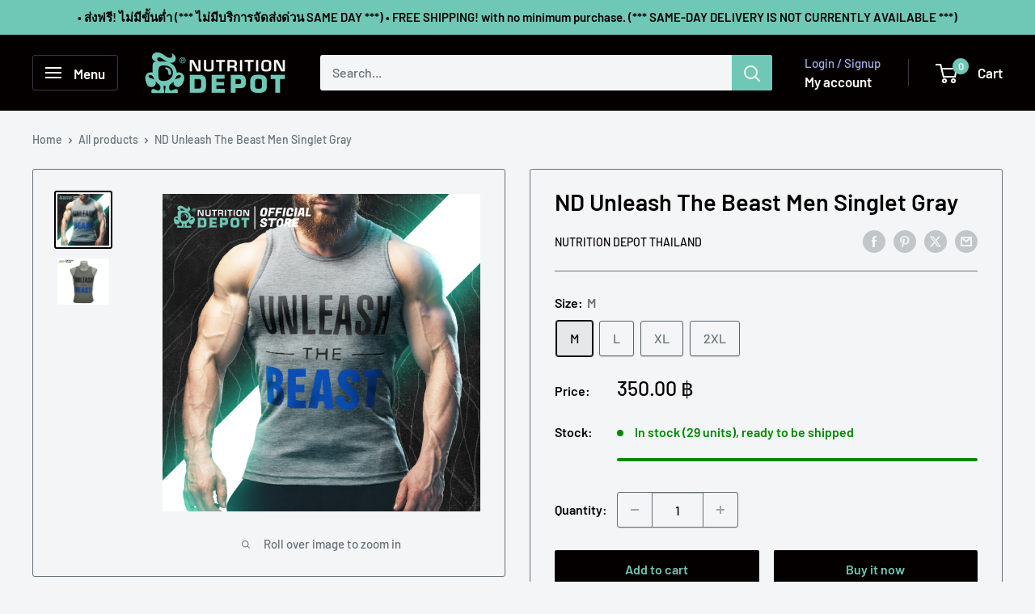

--- FILE ---
content_type: text/html; charset=utf-8
request_url: https://nutritiondepot.co.th/products/nd-unleash-the-beast-men-singlet-gray
body_size: 31997
content:
<!doctype html>

<html class="no-js" lang="en">
  <head>
    <meta charset="utf-8">
    <meta name="viewport" content="width=device-width, initial-scale=1.0, height=device-height, minimum-scale=1.0, maximum-scale=1.0">
    <meta name="theme-color" content="#050000">

    <title>ND Unleash The Beast Men Singlet Gray</title><meta name="description" content="sh"><link rel="canonical" href="https://nutritiondepot.co.th/products/nd-unleash-the-beast-men-singlet-gray"><link rel="shortcut icon" href="//nutritiondepot.co.th/cdn/shop/files/favicon_96x96.png?v=1697600741" type="image/png"><link rel="preload" as="style" href="//nutritiondepot.co.th/cdn/shop/t/7/assets/theme.css?v=93604157203610123531747060883">
    <link rel="preload" as="script" href="//nutritiondepot.co.th/cdn/shop/t/7/assets/theme.js?v=58436354120716407751747060884">
    <link rel="preconnect" href="https://cdn.shopify.com">
    <link rel="preconnect" href="https://fonts.shopifycdn.com">
    <link rel="dns-prefetch" href="https://productreviews.shopifycdn.com">
    <link rel="dns-prefetch" href="https://ajax.googleapis.com">
    <link rel="dns-prefetch" href="https://maps.googleapis.com">
    <link rel="dns-prefetch" href="https://maps.gstatic.com">

    <meta property="og:type" content="product">
  <meta property="og:title" content="ND Unleash The Beast Men Singlet Gray"><meta property="og:image" content="http://nutritiondepot.co.th/cdn/shop/files/NDSingletWEB_NDUnleashTheBeastMenSingletGray.jpg?v=1694484006">
    <meta property="og:image:secure_url" content="https://nutritiondepot.co.th/cdn/shop/files/NDSingletWEB_NDUnleashTheBeastMenSingletGray.jpg?v=1694484006">
    <meta property="og:image:width" content="2250">
    <meta property="og:image:height" content="2250">
    <meta property="product:availability" content="in stock"><meta property="product:price:amount" content="350.00">
  <meta property="product:price:currency" content="THB"><meta property="og:description" content="sh"><meta property="og:url" content="https://nutritiondepot.co.th/products/nd-unleash-the-beast-men-singlet-gray">
<meta property="og:site_name" content="Nutrition Depot Thailand"><meta name="twitter:card" content="summary"><meta name="twitter:title" content="ND Unleash The Beast Men Singlet Gray">
  <meta name="twitter:description" content="sh">
  <meta name="twitter:image" content="https://nutritiondepot.co.th/cdn/shop/files/NDSingletWEB_NDUnleashTheBeastMenSingletGray_600x600_crop_center.jpg?v=1694484006">
    <link rel="preload" href="//nutritiondepot.co.th/cdn/fonts/barlow/barlow_n6.329f582a81f63f125e63c20a5a80ae9477df68e1.woff2" as="font" type="font/woff2" crossorigin><link rel="preload" href="//nutritiondepot.co.th/cdn/fonts/barlow/barlow_n5.a193a1990790eba0cc5cca569d23799830e90f07.woff2" as="font" type="font/woff2" crossorigin><style>
  @font-face {
  font-family: Barlow;
  font-weight: 600;
  font-style: normal;
  font-display: swap;
  src: url("//nutritiondepot.co.th/cdn/fonts/barlow/barlow_n6.329f582a81f63f125e63c20a5a80ae9477df68e1.woff2") format("woff2"),
       url("//nutritiondepot.co.th/cdn/fonts/barlow/barlow_n6.0163402e36247bcb8b02716880d0b39568412e9e.woff") format("woff");
}

  @font-face {
  font-family: Barlow;
  font-weight: 500;
  font-style: normal;
  font-display: swap;
  src: url("//nutritiondepot.co.th/cdn/fonts/barlow/barlow_n5.a193a1990790eba0cc5cca569d23799830e90f07.woff2") format("woff2"),
       url("//nutritiondepot.co.th/cdn/fonts/barlow/barlow_n5.ae31c82169b1dc0715609b8cc6a610b917808358.woff") format("woff");
}

@font-face {
  font-family: Barlow;
  font-weight: 600;
  font-style: normal;
  font-display: swap;
  src: url("//nutritiondepot.co.th/cdn/fonts/barlow/barlow_n6.329f582a81f63f125e63c20a5a80ae9477df68e1.woff2") format("woff2"),
       url("//nutritiondepot.co.th/cdn/fonts/barlow/barlow_n6.0163402e36247bcb8b02716880d0b39568412e9e.woff") format("woff");
}

@font-face {
  font-family: Barlow;
  font-weight: 600;
  font-style: italic;
  font-display: swap;
  src: url("//nutritiondepot.co.th/cdn/fonts/barlow/barlow_i6.5a22bd20fb27bad4d7674cc6e666fb9c77d813bb.woff2") format("woff2"),
       url("//nutritiondepot.co.th/cdn/fonts/barlow/barlow_i6.1c8787fcb59f3add01a87f21b38c7ef797e3b3a1.woff") format("woff");
}


  @font-face {
  font-family: Barlow;
  font-weight: 700;
  font-style: normal;
  font-display: swap;
  src: url("//nutritiondepot.co.th/cdn/fonts/barlow/barlow_n7.691d1d11f150e857dcbc1c10ef03d825bc378d81.woff2") format("woff2"),
       url("//nutritiondepot.co.th/cdn/fonts/barlow/barlow_n7.4fdbb1cb7da0e2c2f88492243ffa2b4f91924840.woff") format("woff");
}

  @font-face {
  font-family: Barlow;
  font-weight: 500;
  font-style: italic;
  font-display: swap;
  src: url("//nutritiondepot.co.th/cdn/fonts/barlow/barlow_i5.714d58286997b65cd479af615cfa9bb0a117a573.woff2") format("woff2"),
       url("//nutritiondepot.co.th/cdn/fonts/barlow/barlow_i5.0120f77e6447d3b5df4bbec8ad8c2d029d87fb21.woff") format("woff");
}

  @font-face {
  font-family: Barlow;
  font-weight: 700;
  font-style: italic;
  font-display: swap;
  src: url("//nutritiondepot.co.th/cdn/fonts/barlow/barlow_i7.50e19d6cc2ba5146fa437a5a7443c76d5d730103.woff2") format("woff2"),
       url("//nutritiondepot.co.th/cdn/fonts/barlow/barlow_i7.47e9f98f1b094d912e6fd631cc3fe93d9f40964f.woff") format("woff");
}


  :root {
    --default-text-font-size : 15px;
    --base-text-font-size    : 16px;
    --heading-font-family    : Barlow, sans-serif;
    --heading-font-weight    : 600;
    --heading-font-style     : normal;
    --text-font-family       : Barlow, sans-serif;
    --text-font-weight       : 500;
    --text-font-style        : normal;
    --text-font-bolder-weight: 600;
    --text-link-decoration   : underline;

    --text-color               : #677279;
    --text-color-rgb           : 103, 114, 121;
    --heading-color            : #050000;
    --border-color             : #677279;
    --border-color-rgb         : 103, 114, 121;
    --form-border-color        : #5b656b;
    --accent-color             : #050000;
    --accent-color-rgb         : 5, 0, 0;
    --link-color               : #050000;
    --link-color-hover         : #000000;
    --background               : #f3f5f6;
    --secondary-background     : #f3f5f6;
    --secondary-background-rgb : 243, 245, 246;
    --accent-background        : rgba(5, 0, 0, 0.08);

    --input-background: #f3f5f6;

    --error-color       : #ff0000;
    --error-background  : rgba(255, 0, 0, 0.07);
    --success-color     : #00aa00;
    --success-background: rgba(0, 170, 0, 0.11);

    --primary-button-background      : #050000;
    --primary-button-background-rgb  : 5, 0, 0;
    --primary-button-text-color      : #6fc7b5;
    --secondary-button-background    : #050000;
    --secondary-button-background-rgb: 5, 0, 0;
    --secondary-button-text-color    : #6fc7b5;

    --header-background      : #050000;
    --header-text-color      : #ffffff;
    --header-light-text-color: #a3afef;
    --header-border-color    : rgba(163, 175, 239, 0.3);
    --header-accent-color    : #6fc7b5;

    --footer-background-color:    #f3f5f6;
    --footer-heading-text-color:  #050000;
    --footer-body-text-color:     #050000;
    --footer-body-text-color-rgb: 5, 0, 0;
    --footer-accent-color:        #6fc7b5;
    --footer-accent-color-rgb:    111, 199, 181;
    --footer-border:              1px solid var(--border-color);
    
    --flickity-arrow-color: #383e42;--product-on-sale-accent           : #ee0000;
    --product-on-sale-accent-rgb       : 238, 0, 0;
    --product-on-sale-color            : #ffffff;
    --product-in-stock-color           : #008a00;
    --product-low-stock-color          : #ee0000;
    --product-sold-out-color           : #8a9297;
    --product-custom-label-1-background: #008a00;
    --product-custom-label-1-color     : #ffffff;
    --product-custom-label-2-background: #00a500;
    --product-custom-label-2-color     : #ffffff;
    --product-review-star-color        : #ffbd00;

    --mobile-container-gutter : 20px;
    --desktop-container-gutter: 40px;

    /* Shopify related variables */
    --payment-terms-background-color: #f3f5f6;
  }
</style>

<script>
  // IE11 does not have support for CSS variables, so we have to polyfill them
  if (!(((window || {}).CSS || {}).supports && window.CSS.supports('(--a: 0)'))) {
    const script = document.createElement('script');
    script.type = 'text/javascript';
    script.src = 'https://cdn.jsdelivr.net/npm/css-vars-ponyfill@2';
    script.onload = function() {
      cssVars({});
    };

    document.getElementsByTagName('head')[0].appendChild(script);
  }
</script>


    <script>window.performance && window.performance.mark && window.performance.mark('shopify.content_for_header.start');</script><meta name="facebook-domain-verification" content="zz32a5vpt5oq21sf4k5johhxnwj0il">
<meta name="facebook-domain-verification" content="hevzj3ivyvhghrag8hls0sjrs08pnh">
<meta name="google-site-verification" content="Ay3dEYrrC34SrmLWxBpRhBo8pa37ieS3kes1Ms5_C8M">
<meta id="shopify-digital-wallet" name="shopify-digital-wallet" content="/64263389427/digital_wallets/dialog">
<link rel="alternate" type="application/json+oembed" href="https://nutritiondepot.co.th/products/nd-unleash-the-beast-men-singlet-gray.oembed">
<script async="async" src="/checkouts/internal/preloads.js?locale=en-TH"></script>
<script id="shopify-features" type="application/json">{"accessToken":"a06460c13d75abfae998f5ed49c08ef9","betas":["rich-media-storefront-analytics"],"domain":"nutritiondepot.co.th","predictiveSearch":true,"shopId":64263389427,"locale":"en"}</script>
<script>var Shopify = Shopify || {};
Shopify.shop = "nutritiontradingco.myshopify.com";
Shopify.locale = "en";
Shopify.currency = {"active":"THB","rate":"1.0"};
Shopify.country = "TH";
Shopify.theme = {"name":"Warehouse","id":148167295219,"schema_name":"Warehouse","schema_version":"6.4.0","theme_store_id":871,"role":"main"};
Shopify.theme.handle = "null";
Shopify.theme.style = {"id":null,"handle":null};
Shopify.cdnHost = "nutritiondepot.co.th/cdn";
Shopify.routes = Shopify.routes || {};
Shopify.routes.root = "/";</script>
<script type="module">!function(o){(o.Shopify=o.Shopify||{}).modules=!0}(window);</script>
<script>!function(o){function n(){var o=[];function n(){o.push(Array.prototype.slice.apply(arguments))}return n.q=o,n}var t=o.Shopify=o.Shopify||{};t.loadFeatures=n(),t.autoloadFeatures=n()}(window);</script>
<script id="shop-js-analytics" type="application/json">{"pageType":"product"}</script>
<script defer="defer" async type="module" src="//nutritiondepot.co.th/cdn/shopifycloud/shop-js/modules/v2/client.init-shop-cart-sync_IZsNAliE.en.esm.js"></script>
<script defer="defer" async type="module" src="//nutritiondepot.co.th/cdn/shopifycloud/shop-js/modules/v2/chunk.common_0OUaOowp.esm.js"></script>
<script type="module">
  await import("//nutritiondepot.co.th/cdn/shopifycloud/shop-js/modules/v2/client.init-shop-cart-sync_IZsNAliE.en.esm.js");
await import("//nutritiondepot.co.th/cdn/shopifycloud/shop-js/modules/v2/chunk.common_0OUaOowp.esm.js");

  window.Shopify.SignInWithShop?.initShopCartSync?.({"fedCMEnabled":true,"windoidEnabled":true});

</script>
<script>(function() {
  var isLoaded = false;
  function asyncLoad() {
    if (isLoaded) return;
    isLoaded = true;
    var urls = ["https:\/\/cdn.chaty.app\/pixel.js?id=qnjwme3vjd\u0026shop=nutritiontradingco.myshopify.com","https:\/\/widgetic.com\/sdk\/sdk.js?shop=nutritiontradingco.myshopify.com","https:\/\/cdn.s3.pop-convert.com\/pcjs.production.min.js?unique_id=nutritiontradingco.myshopify.com\u0026shop=nutritiontradingco.myshopify.com","https:\/\/script.pop-convert.com\/new-micro\/production.pc.min.js?unique_id=nutritiontradingco.myshopify.com\u0026shop=nutritiontradingco.myshopify.com"];
    for (var i = 0; i < urls.length; i++) {
      var s = document.createElement('script');
      s.type = 'text/javascript';
      s.async = true;
      s.src = urls[i];
      var x = document.getElementsByTagName('script')[0];
      x.parentNode.insertBefore(s, x);
    }
  };
  if(window.attachEvent) {
    window.attachEvent('onload', asyncLoad);
  } else {
    window.addEventListener('load', asyncLoad, false);
  }
})();</script>
<script id="__st">var __st={"a":64263389427,"offset":25200,"reqid":"373b8675-db80-4803-8e8b-4be8006d5beb-1768553303","pageurl":"nutritiondepot.co.th\/products\/nd-unleash-the-beast-men-singlet-gray","u":"4b20d75a76c7","p":"product","rtyp":"product","rid":7664749084915};</script>
<script>window.ShopifyPaypalV4VisibilityTracking = true;</script>
<script id="captcha-bootstrap">!function(){'use strict';const t='contact',e='account',n='new_comment',o=[[t,t],['blogs',n],['comments',n],[t,'customer']],c=[[e,'customer_login'],[e,'guest_login'],[e,'recover_customer_password'],[e,'create_customer']],r=t=>t.map((([t,e])=>`form[action*='/${t}']:not([data-nocaptcha='true']) input[name='form_type'][value='${e}']`)).join(','),a=t=>()=>t?[...document.querySelectorAll(t)].map((t=>t.form)):[];function s(){const t=[...o],e=r(t);return a(e)}const i='password',u='form_key',d=['recaptcha-v3-token','g-recaptcha-response','h-captcha-response',i],f=()=>{try{return window.sessionStorage}catch{return}},m='__shopify_v',_=t=>t.elements[u];function p(t,e,n=!1){try{const o=window.sessionStorage,c=JSON.parse(o.getItem(e)),{data:r}=function(t){const{data:e,action:n}=t;return t[m]||n?{data:e,action:n}:{data:t,action:n}}(c);for(const[e,n]of Object.entries(r))t.elements[e]&&(t.elements[e].value=n);n&&o.removeItem(e)}catch(o){console.error('form repopulation failed',{error:o})}}const l='form_type',E='cptcha';function T(t){t.dataset[E]=!0}const w=window,h=w.document,L='Shopify',v='ce_forms',y='captcha';let A=!1;((t,e)=>{const n=(g='f06e6c50-85a8-45c8-87d0-21a2b65856fe',I='https://cdn.shopify.com/shopifycloud/storefront-forms-hcaptcha/ce_storefront_forms_captcha_hcaptcha.v1.5.2.iife.js',D={infoText:'Protected by hCaptcha',privacyText:'Privacy',termsText:'Terms'},(t,e,n)=>{const o=w[L][v],c=o.bindForm;if(c)return c(t,g,e,D).then(n);var r;o.q.push([[t,g,e,D],n]),r=I,A||(h.body.append(Object.assign(h.createElement('script'),{id:'captcha-provider',async:!0,src:r})),A=!0)});var g,I,D;w[L]=w[L]||{},w[L][v]=w[L][v]||{},w[L][v].q=[],w[L][y]=w[L][y]||{},w[L][y].protect=function(t,e){n(t,void 0,e),T(t)},Object.freeze(w[L][y]),function(t,e,n,w,h,L){const[v,y,A,g]=function(t,e,n){const i=e?o:[],u=t?c:[],d=[...i,...u],f=r(d),m=r(i),_=r(d.filter((([t,e])=>n.includes(e))));return[a(f),a(m),a(_),s()]}(w,h,L),I=t=>{const e=t.target;return e instanceof HTMLFormElement?e:e&&e.form},D=t=>v().includes(t);t.addEventListener('submit',(t=>{const e=I(t);if(!e)return;const n=D(e)&&!e.dataset.hcaptchaBound&&!e.dataset.recaptchaBound,o=_(e),c=g().includes(e)&&(!o||!o.value);(n||c)&&t.preventDefault(),c&&!n&&(function(t){try{if(!f())return;!function(t){const e=f();if(!e)return;const n=_(t);if(!n)return;const o=n.value;o&&e.removeItem(o)}(t);const e=Array.from(Array(32),(()=>Math.random().toString(36)[2])).join('');!function(t,e){_(t)||t.append(Object.assign(document.createElement('input'),{type:'hidden',name:u})),t.elements[u].value=e}(t,e),function(t,e){const n=f();if(!n)return;const o=[...t.querySelectorAll(`input[type='${i}']`)].map((({name:t})=>t)),c=[...d,...o],r={};for(const[a,s]of new FormData(t).entries())c.includes(a)||(r[a]=s);n.setItem(e,JSON.stringify({[m]:1,action:t.action,data:r}))}(t,e)}catch(e){console.error('failed to persist form',e)}}(e),e.submit())}));const S=(t,e)=>{t&&!t.dataset[E]&&(n(t,e.some((e=>e===t))),T(t))};for(const o of['focusin','change'])t.addEventListener(o,(t=>{const e=I(t);D(e)&&S(e,y())}));const B=e.get('form_key'),M=e.get(l),P=B&&M;t.addEventListener('DOMContentLoaded',(()=>{const t=y();if(P)for(const e of t)e.elements[l].value===M&&p(e,B);[...new Set([...A(),...v().filter((t=>'true'===t.dataset.shopifyCaptcha))])].forEach((e=>S(e,t)))}))}(h,new URLSearchParams(w.location.search),n,t,e,['guest_login'])})(!0,!0)}();</script>
<script integrity="sha256-4kQ18oKyAcykRKYeNunJcIwy7WH5gtpwJnB7kiuLZ1E=" data-source-attribution="shopify.loadfeatures" defer="defer" src="//nutritiondepot.co.th/cdn/shopifycloud/storefront/assets/storefront/load_feature-a0a9edcb.js" crossorigin="anonymous"></script>
<script data-source-attribution="shopify.dynamic_checkout.dynamic.init">var Shopify=Shopify||{};Shopify.PaymentButton=Shopify.PaymentButton||{isStorefrontPortableWallets:!0,init:function(){window.Shopify.PaymentButton.init=function(){};var t=document.createElement("script");t.src="https://nutritiondepot.co.th/cdn/shopifycloud/portable-wallets/latest/portable-wallets.en.js",t.type="module",document.head.appendChild(t)}};
</script>
<script data-source-attribution="shopify.dynamic_checkout.buyer_consent">
  function portableWalletsHideBuyerConsent(e){var t=document.getElementById("shopify-buyer-consent"),n=document.getElementById("shopify-subscription-policy-button");t&&n&&(t.classList.add("hidden"),t.setAttribute("aria-hidden","true"),n.removeEventListener("click",e))}function portableWalletsShowBuyerConsent(e){var t=document.getElementById("shopify-buyer-consent"),n=document.getElementById("shopify-subscription-policy-button");t&&n&&(t.classList.remove("hidden"),t.removeAttribute("aria-hidden"),n.addEventListener("click",e))}window.Shopify?.PaymentButton&&(window.Shopify.PaymentButton.hideBuyerConsent=portableWalletsHideBuyerConsent,window.Shopify.PaymentButton.showBuyerConsent=portableWalletsShowBuyerConsent);
</script>
<script>
  function portableWalletsCleanup(e){e&&e.src&&console.error("Failed to load portable wallets script "+e.src);var t=document.querySelectorAll("shopify-accelerated-checkout .shopify-payment-button__skeleton, shopify-accelerated-checkout-cart .wallet-cart-button__skeleton"),e=document.getElementById("shopify-buyer-consent");for(let e=0;e<t.length;e++)t[e].remove();e&&e.remove()}function portableWalletsNotLoadedAsModule(e){e instanceof ErrorEvent&&"string"==typeof e.message&&e.message.includes("import.meta")&&"string"==typeof e.filename&&e.filename.includes("portable-wallets")&&(window.removeEventListener("error",portableWalletsNotLoadedAsModule),window.Shopify.PaymentButton.failedToLoad=e,"loading"===document.readyState?document.addEventListener("DOMContentLoaded",window.Shopify.PaymentButton.init):window.Shopify.PaymentButton.init())}window.addEventListener("error",portableWalletsNotLoadedAsModule);
</script>

<script type="module" src="https://nutritiondepot.co.th/cdn/shopifycloud/portable-wallets/latest/portable-wallets.en.js" onError="portableWalletsCleanup(this)" crossorigin="anonymous"></script>
<script nomodule>
  document.addEventListener("DOMContentLoaded", portableWalletsCleanup);
</script>

<link id="shopify-accelerated-checkout-styles" rel="stylesheet" media="screen" href="https://nutritiondepot.co.th/cdn/shopifycloud/portable-wallets/latest/accelerated-checkout-backwards-compat.css" crossorigin="anonymous">
<style id="shopify-accelerated-checkout-cart">
        #shopify-buyer-consent {
  margin-top: 1em;
  display: inline-block;
  width: 100%;
}

#shopify-buyer-consent.hidden {
  display: none;
}

#shopify-subscription-policy-button {
  background: none;
  border: none;
  padding: 0;
  text-decoration: underline;
  font-size: inherit;
  cursor: pointer;
}

#shopify-subscription-policy-button::before {
  box-shadow: none;
}

      </style>

<script>window.performance && window.performance.mark && window.performance.mark('shopify.content_for_header.end');</script>

    <link rel="stylesheet" href="//nutritiondepot.co.th/cdn/shop/t/7/assets/theme.css?v=93604157203610123531747060883">

    <script type="application/ld+json">{"@context":"http:\/\/schema.org\/","@id":"\/products\/nd-unleash-the-beast-men-singlet-gray#product","@type":"ProductGroup","brand":{"@type":"Brand","name":"Nutrition Depot Thailand"},"category":"Shirts \u0026 Tops","description":"sh","hasVariant":[{"@id":"\/products\/nd-unleash-the-beast-men-singlet-gray?variant=42742192734451#variant","@type":"Product","gtin":"6950703204228","image":"https:\/\/nutritiondepot.co.th\/cdn\/shop\/files\/NDSingletWEB_NDUnleashTheBeastMenSingletGray.jpg?v=1694484006\u0026width=1920","name":"ND Unleash The Beast Men Singlet Gray - M","offers":{"@id":"\/products\/nd-unleash-the-beast-men-singlet-gray?variant=42742192734451#offer","@type":"Offer","availability":"http:\/\/schema.org\/InStock","price":"350.00","priceCurrency":"THB","url":"https:\/\/nutritiondepot.co.th\/products\/nd-unleash-the-beast-men-singlet-gray?variant=42742192734451"},"sku":"6950703204228"},{"@id":"\/products\/nd-unleash-the-beast-men-singlet-gray?variant=42742192767219#variant","@type":"Product","gtin":"6950703204338","image":"https:\/\/nutritiondepot.co.th\/cdn\/shop\/files\/NDSingletWEB_NDUnleashTheBeastMenSingletGray.jpg?v=1694484006\u0026width=1920","name":"ND Unleash The Beast Men Singlet Gray - L","offers":{"@id":"\/products\/nd-unleash-the-beast-men-singlet-gray?variant=42742192767219#offer","@type":"Offer","availability":"http:\/\/schema.org\/InStock","price":"350.00","priceCurrency":"THB","url":"https:\/\/nutritiondepot.co.th\/products\/nd-unleash-the-beast-men-singlet-gray?variant=42742192767219"},"sku":"6950703204338"},{"@id":"\/products\/nd-unleash-the-beast-men-singlet-gray?variant=42742192799987#variant","@type":"Product","gtin":"6950703204448","image":"https:\/\/nutritiondepot.co.th\/cdn\/shop\/files\/NDSingletWEB_NDUnleashTheBeastMenSingletGray.jpg?v=1694484006\u0026width=1920","name":"ND Unleash The Beast Men Singlet Gray - XL","offers":{"@id":"\/products\/nd-unleash-the-beast-men-singlet-gray?variant=42742192799987#offer","@type":"Offer","availability":"http:\/\/schema.org\/InStock","price":"350.00","priceCurrency":"THB","url":"https:\/\/nutritiondepot.co.th\/products\/nd-unleash-the-beast-men-singlet-gray?variant=42742192799987"},"sku":"6950703204448"},{"@id":"\/products\/nd-unleash-the-beast-men-singlet-gray?variant=42742192832755#variant","@type":"Product","gtin":"6950703204558","image":"https:\/\/nutritiondepot.co.th\/cdn\/shop\/files\/NDSingletWEB_NDUnleashTheBeastMenSingletGray.jpg?v=1694484006\u0026width=1920","name":"ND Unleash The Beast Men Singlet Gray - 2XL","offers":{"@id":"\/products\/nd-unleash-the-beast-men-singlet-gray?variant=42742192832755#offer","@type":"Offer","availability":"http:\/\/schema.org\/InStock","price":"350.00","priceCurrency":"THB","url":"https:\/\/nutritiondepot.co.th\/products\/nd-unleash-the-beast-men-singlet-gray?variant=42742192832755"},"sku":"6950703204558"}],"name":"ND Unleash The Beast Men Singlet Gray","productGroupID":"7664749084915","url":"https:\/\/nutritiondepot.co.th\/products\/nd-unleash-the-beast-men-singlet-gray"}</script><script type="application/ld+json">
  {
    "@context": "https://schema.org",
    "@type": "BreadcrumbList",
    "itemListElement": [{
        "@type": "ListItem",
        "position": 1,
        "name": "Home",
        "item": "https://nutritiondepot.co.th"
      },{
            "@type": "ListItem",
            "position": 2,
            "name": "ND Unleash The Beast Men Singlet Gray",
            "item": "https://nutritiondepot.co.th/products/nd-unleash-the-beast-men-singlet-gray"
          }]
  }
</script>

    <script>
      // This allows to expose several variables to the global scope, to be used in scripts
      window.theme = {
        pageType: "product",
        cartCount: 0,
        moneyFormat: "{{amount}} ฿",
        moneyWithCurrencyFormat: "{{amount}} ฿ THB",
        currencyCodeEnabled: false,
        showDiscount: true,
        discountMode: "saving",
        cartType: "drawer"
      };

      window.routes = {
        rootUrl: "\/",
        rootUrlWithoutSlash: '',
        cartUrl: "\/cart",
        cartAddUrl: "\/cart\/add",
        cartChangeUrl: "\/cart\/change",
        searchUrl: "\/search",
        productRecommendationsUrl: "\/recommendations\/products"
      };

      window.languages = {
        productRegularPrice: "Regular price",
        productSalePrice: "Sale price",
        collectionOnSaleLabel: "Save {{savings}}",
        productFormUnavailable: "Unavailable",
        productFormAddToCart: "Add to cart",
        productFormPreOrder: "Pre-order",
        productFormSoldOut: "Sold out",
        productAdded: "Product has been added to your cart",
        productAddedShort: "Added!",
        shippingEstimatorNoResults: "No shipping could be found for your address.",
        shippingEstimatorOneResult: "There is one shipping rate for your address:",
        shippingEstimatorMultipleResults: "There are {{count}} shipping rates for your address:",
        shippingEstimatorErrors: "There are some errors:"
      };

      document.documentElement.className = document.documentElement.className.replace('no-js', 'js');
    </script><script src="//nutritiondepot.co.th/cdn/shop/t/7/assets/theme.js?v=58436354120716407751747060884" defer></script>
    <script src="//nutritiondepot.co.th/cdn/shop/t/7/assets/custom.js?v=102476495355921946141737585951" defer></script><script>
        (function () {
          window.onpageshow = function() {
            // We force re-freshing the cart content onpageshow, as most browsers will serve a cache copy when hitting the
            // back button, which cause staled data
            document.documentElement.dispatchEvent(new CustomEvent('cart:refresh', {
              bubbles: true,
              detail: {scrollToTop: false}
            }));
          };
        })();
      </script><link href="https://monorail-edge.shopifysvc.com" rel="dns-prefetch">
<script>(function(){if ("sendBeacon" in navigator && "performance" in window) {try {var session_token_from_headers = performance.getEntriesByType('navigation')[0].serverTiming.find(x => x.name == '_s').description;} catch {var session_token_from_headers = undefined;}var session_cookie_matches = document.cookie.match(/_shopify_s=([^;]*)/);var session_token_from_cookie = session_cookie_matches && session_cookie_matches.length === 2 ? session_cookie_matches[1] : "";var session_token = session_token_from_headers || session_token_from_cookie || "";function handle_abandonment_event(e) {var entries = performance.getEntries().filter(function(entry) {return /monorail-edge.shopifysvc.com/.test(entry.name);});if (!window.abandonment_tracked && entries.length === 0) {window.abandonment_tracked = true;var currentMs = Date.now();var navigation_start = performance.timing.navigationStart;var payload = {shop_id: 64263389427,url: window.location.href,navigation_start,duration: currentMs - navigation_start,session_token,page_type: "product"};window.navigator.sendBeacon("https://monorail-edge.shopifysvc.com/v1/produce", JSON.stringify({schema_id: "online_store_buyer_site_abandonment/1.1",payload: payload,metadata: {event_created_at_ms: currentMs,event_sent_at_ms: currentMs}}));}}window.addEventListener('pagehide', handle_abandonment_event);}}());</script>
<script id="web-pixels-manager-setup">(function e(e,d,r,n,o){if(void 0===o&&(o={}),!Boolean(null===(a=null===(i=window.Shopify)||void 0===i?void 0:i.analytics)||void 0===a?void 0:a.replayQueue)){var i,a;window.Shopify=window.Shopify||{};var t=window.Shopify;t.analytics=t.analytics||{};var s=t.analytics;s.replayQueue=[],s.publish=function(e,d,r){return s.replayQueue.push([e,d,r]),!0};try{self.performance.mark("wpm:start")}catch(e){}var l=function(){var e={modern:/Edge?\/(1{2}[4-9]|1[2-9]\d|[2-9]\d{2}|\d{4,})\.\d+(\.\d+|)|Firefox\/(1{2}[4-9]|1[2-9]\d|[2-9]\d{2}|\d{4,})\.\d+(\.\d+|)|Chrom(ium|e)\/(9{2}|\d{3,})\.\d+(\.\d+|)|(Maci|X1{2}).+ Version\/(15\.\d+|(1[6-9]|[2-9]\d|\d{3,})\.\d+)([,.]\d+|)( \(\w+\)|)( Mobile\/\w+|) Safari\/|Chrome.+OPR\/(9{2}|\d{3,})\.\d+\.\d+|(CPU[ +]OS|iPhone[ +]OS|CPU[ +]iPhone|CPU IPhone OS|CPU iPad OS)[ +]+(15[._]\d+|(1[6-9]|[2-9]\d|\d{3,})[._]\d+)([._]\d+|)|Android:?[ /-](13[3-9]|1[4-9]\d|[2-9]\d{2}|\d{4,})(\.\d+|)(\.\d+|)|Android.+Firefox\/(13[5-9]|1[4-9]\d|[2-9]\d{2}|\d{4,})\.\d+(\.\d+|)|Android.+Chrom(ium|e)\/(13[3-9]|1[4-9]\d|[2-9]\d{2}|\d{4,})\.\d+(\.\d+|)|SamsungBrowser\/([2-9]\d|\d{3,})\.\d+/,legacy:/Edge?\/(1[6-9]|[2-9]\d|\d{3,})\.\d+(\.\d+|)|Firefox\/(5[4-9]|[6-9]\d|\d{3,})\.\d+(\.\d+|)|Chrom(ium|e)\/(5[1-9]|[6-9]\d|\d{3,})\.\d+(\.\d+|)([\d.]+$|.*Safari\/(?![\d.]+ Edge\/[\d.]+$))|(Maci|X1{2}).+ Version\/(10\.\d+|(1[1-9]|[2-9]\d|\d{3,})\.\d+)([,.]\d+|)( \(\w+\)|)( Mobile\/\w+|) Safari\/|Chrome.+OPR\/(3[89]|[4-9]\d|\d{3,})\.\d+\.\d+|(CPU[ +]OS|iPhone[ +]OS|CPU[ +]iPhone|CPU IPhone OS|CPU iPad OS)[ +]+(10[._]\d+|(1[1-9]|[2-9]\d|\d{3,})[._]\d+)([._]\d+|)|Android:?[ /-](13[3-9]|1[4-9]\d|[2-9]\d{2}|\d{4,})(\.\d+|)(\.\d+|)|Mobile Safari.+OPR\/([89]\d|\d{3,})\.\d+\.\d+|Android.+Firefox\/(13[5-9]|1[4-9]\d|[2-9]\d{2}|\d{4,})\.\d+(\.\d+|)|Android.+Chrom(ium|e)\/(13[3-9]|1[4-9]\d|[2-9]\d{2}|\d{4,})\.\d+(\.\d+|)|Android.+(UC? ?Browser|UCWEB|U3)[ /]?(15\.([5-9]|\d{2,})|(1[6-9]|[2-9]\d|\d{3,})\.\d+)\.\d+|SamsungBrowser\/(5\.\d+|([6-9]|\d{2,})\.\d+)|Android.+MQ{2}Browser\/(14(\.(9|\d{2,})|)|(1[5-9]|[2-9]\d|\d{3,})(\.\d+|))(\.\d+|)|K[Aa][Ii]OS\/(3\.\d+|([4-9]|\d{2,})\.\d+)(\.\d+|)/},d=e.modern,r=e.legacy,n=navigator.userAgent;return n.match(d)?"modern":n.match(r)?"legacy":"unknown"}(),u="modern"===l?"modern":"legacy",c=(null!=n?n:{modern:"",legacy:""})[u],f=function(e){return[e.baseUrl,"/wpm","/b",e.hashVersion,"modern"===e.buildTarget?"m":"l",".js"].join("")}({baseUrl:d,hashVersion:r,buildTarget:u}),m=function(e){var d=e.version,r=e.bundleTarget,n=e.surface,o=e.pageUrl,i=e.monorailEndpoint;return{emit:function(e){var a=e.status,t=e.errorMsg,s=(new Date).getTime(),l=JSON.stringify({metadata:{event_sent_at_ms:s},events:[{schema_id:"web_pixels_manager_load/3.1",payload:{version:d,bundle_target:r,page_url:o,status:a,surface:n,error_msg:t},metadata:{event_created_at_ms:s}}]});if(!i)return console&&console.warn&&console.warn("[Web Pixels Manager] No Monorail endpoint provided, skipping logging."),!1;try{return self.navigator.sendBeacon.bind(self.navigator)(i,l)}catch(e){}var u=new XMLHttpRequest;try{return u.open("POST",i,!0),u.setRequestHeader("Content-Type","text/plain"),u.send(l),!0}catch(e){return console&&console.warn&&console.warn("[Web Pixels Manager] Got an unhandled error while logging to Monorail."),!1}}}}({version:r,bundleTarget:l,surface:e.surface,pageUrl:self.location.href,monorailEndpoint:e.monorailEndpoint});try{o.browserTarget=l,function(e){var d=e.src,r=e.async,n=void 0===r||r,o=e.onload,i=e.onerror,a=e.sri,t=e.scriptDataAttributes,s=void 0===t?{}:t,l=document.createElement("script"),u=document.querySelector("head"),c=document.querySelector("body");if(l.async=n,l.src=d,a&&(l.integrity=a,l.crossOrigin="anonymous"),s)for(var f in s)if(Object.prototype.hasOwnProperty.call(s,f))try{l.dataset[f]=s[f]}catch(e){}if(o&&l.addEventListener("load",o),i&&l.addEventListener("error",i),u)u.appendChild(l);else{if(!c)throw new Error("Did not find a head or body element to append the script");c.appendChild(l)}}({src:f,async:!0,onload:function(){if(!function(){var e,d;return Boolean(null===(d=null===(e=window.Shopify)||void 0===e?void 0:e.analytics)||void 0===d?void 0:d.initialized)}()){var d=window.webPixelsManager.init(e)||void 0;if(d){var r=window.Shopify.analytics;r.replayQueue.forEach((function(e){var r=e[0],n=e[1],o=e[2];d.publishCustomEvent(r,n,o)})),r.replayQueue=[],r.publish=d.publishCustomEvent,r.visitor=d.visitor,r.initialized=!0}}},onerror:function(){return m.emit({status:"failed",errorMsg:"".concat(f," has failed to load")})},sri:function(e){var d=/^sha384-[A-Za-z0-9+/=]+$/;return"string"==typeof e&&d.test(e)}(c)?c:"",scriptDataAttributes:o}),m.emit({status:"loading"})}catch(e){m.emit({status:"failed",errorMsg:(null==e?void 0:e.message)||"Unknown error"})}}})({shopId: 64263389427,storefrontBaseUrl: "https://nutritiondepot.co.th",extensionsBaseUrl: "https://extensions.shopifycdn.com/cdn/shopifycloud/web-pixels-manager",monorailEndpoint: "https://monorail-edge.shopifysvc.com/unstable/produce_batch",surface: "storefront-renderer",enabledBetaFlags: ["2dca8a86"],webPixelsConfigList: [{"id":"703365363","configuration":"{\"config\":\"{\\\"google_tag_ids\\\":[\\\"GT-NGJH5XQR\\\",\\\"G-66DTGXD6T8\\\",\\\"AW-17388238194\\\"],\\\"target_country\\\":\\\"ZZ\\\",\\\"gtag_events\\\":[{\\\"type\\\":\\\"begin_checkout\\\",\\\"action_label\\\":[\\\"G-66DTGXD6T8\\\",\\\"AW-17388238194\\\"]},{\\\"type\\\":\\\"search\\\",\\\"action_label\\\":[\\\"G-66DTGXD6T8\\\",\\\"AW-17388238194\\\"]},{\\\"type\\\":\\\"view_item\\\",\\\"action_label\\\":[\\\"MC-NETTTNHTGF\\\",\\\"G-66DTGXD6T8\\\",\\\"AW-17388238194\\\"]},{\\\"type\\\":\\\"purchase\\\",\\\"action_label\\\":[\\\"MC-NETTTNHTGF\\\",\\\"G-66DTGXD6T8\\\",\\\"AW-17388238194\\\"]},{\\\"type\\\":\\\"page_view\\\",\\\"action_label\\\":[\\\"MC-NETTTNHTGF\\\",\\\"G-66DTGXD6T8\\\",\\\"AW-17388238194\\\"]},{\\\"type\\\":\\\"add_payment_info\\\",\\\"action_label\\\":[\\\"G-66DTGXD6T8\\\",\\\"AW-17388238194\\\"]},{\\\"type\\\":\\\"add_to_cart\\\",\\\"action_label\\\":[\\\"G-66DTGXD6T8\\\",\\\"AW-17388238194\\\"]}],\\\"enable_monitoring_mode\\\":false}\"}","eventPayloadVersion":"v1","runtimeContext":"OPEN","scriptVersion":"b2a88bafab3e21179ed38636efcd8a93","type":"APP","apiClientId":1780363,"privacyPurposes":[],"dataSharingAdjustments":{"protectedCustomerApprovalScopes":["read_customer_address","read_customer_email","read_customer_name","read_customer_personal_data","read_customer_phone"]}},{"id":"76742899","eventPayloadVersion":"v1","runtimeContext":"LAX","scriptVersion":"1","type":"CUSTOM","privacyPurposes":["ANALYTICS"],"name":"Google Analytics tag (migrated)"},{"id":"shopify-app-pixel","configuration":"{}","eventPayloadVersion":"v1","runtimeContext":"STRICT","scriptVersion":"0450","apiClientId":"shopify-pixel","type":"APP","privacyPurposes":["ANALYTICS","MARKETING"]},{"id":"shopify-custom-pixel","eventPayloadVersion":"v1","runtimeContext":"LAX","scriptVersion":"0450","apiClientId":"shopify-pixel","type":"CUSTOM","privacyPurposes":["ANALYTICS","MARKETING"]}],isMerchantRequest: false,initData: {"shop":{"name":"Nutrition Depot Thailand","paymentSettings":{"currencyCode":"THB"},"myshopifyDomain":"nutritiontradingco.myshopify.com","countryCode":"TH","storefrontUrl":"https:\/\/nutritiondepot.co.th"},"customer":null,"cart":null,"checkout":null,"productVariants":[{"price":{"amount":350.0,"currencyCode":"THB"},"product":{"title":"ND Unleash The Beast Men Singlet Gray","vendor":"Nutrition Depot Thailand","id":"7664749084915","untranslatedTitle":"ND Unleash The Beast Men Singlet Gray","url":"\/products\/nd-unleash-the-beast-men-singlet-gray","type":"Gear"},"id":"42742192734451","image":{"src":"\/\/nutritiondepot.co.th\/cdn\/shop\/files\/NDSingletWEB_NDUnleashTheBeastMenSingletGray.jpg?v=1694484006"},"sku":"6950703204228","title":"M","untranslatedTitle":"M"},{"price":{"amount":350.0,"currencyCode":"THB"},"product":{"title":"ND Unleash The Beast Men Singlet Gray","vendor":"Nutrition Depot Thailand","id":"7664749084915","untranslatedTitle":"ND Unleash The Beast Men Singlet Gray","url":"\/products\/nd-unleash-the-beast-men-singlet-gray","type":"Gear"},"id":"42742192767219","image":{"src":"\/\/nutritiondepot.co.th\/cdn\/shop\/files\/NDSingletWEB_NDUnleashTheBeastMenSingletGray.jpg?v=1694484006"},"sku":"6950703204338","title":"L","untranslatedTitle":"L"},{"price":{"amount":350.0,"currencyCode":"THB"},"product":{"title":"ND Unleash The Beast Men Singlet Gray","vendor":"Nutrition Depot Thailand","id":"7664749084915","untranslatedTitle":"ND Unleash The Beast Men Singlet Gray","url":"\/products\/nd-unleash-the-beast-men-singlet-gray","type":"Gear"},"id":"42742192799987","image":{"src":"\/\/nutritiondepot.co.th\/cdn\/shop\/files\/NDSingletWEB_NDUnleashTheBeastMenSingletGray.jpg?v=1694484006"},"sku":"6950703204448","title":"XL","untranslatedTitle":"XL"},{"price":{"amount":350.0,"currencyCode":"THB"},"product":{"title":"ND Unleash The Beast Men Singlet Gray","vendor":"Nutrition Depot Thailand","id":"7664749084915","untranslatedTitle":"ND Unleash The Beast Men Singlet Gray","url":"\/products\/nd-unleash-the-beast-men-singlet-gray","type":"Gear"},"id":"42742192832755","image":{"src":"\/\/nutritiondepot.co.th\/cdn\/shop\/files\/NDSingletWEB_NDUnleashTheBeastMenSingletGray.jpg?v=1694484006"},"sku":"6950703204558","title":"2XL","untranslatedTitle":"2XL"}],"purchasingCompany":null},},"https://nutritiondepot.co.th/cdn","fcfee988w5aeb613cpc8e4bc33m6693e112",{"modern":"","legacy":""},{"shopId":"64263389427","storefrontBaseUrl":"https:\/\/nutritiondepot.co.th","extensionBaseUrl":"https:\/\/extensions.shopifycdn.com\/cdn\/shopifycloud\/web-pixels-manager","surface":"storefront-renderer","enabledBetaFlags":"[\"2dca8a86\"]","isMerchantRequest":"false","hashVersion":"fcfee988w5aeb613cpc8e4bc33m6693e112","publish":"custom","events":"[[\"page_viewed\",{}],[\"product_viewed\",{\"productVariant\":{\"price\":{\"amount\":350.0,\"currencyCode\":\"THB\"},\"product\":{\"title\":\"ND Unleash The Beast Men Singlet Gray\",\"vendor\":\"Nutrition Depot Thailand\",\"id\":\"7664749084915\",\"untranslatedTitle\":\"ND Unleash The Beast Men Singlet Gray\",\"url\":\"\/products\/nd-unleash-the-beast-men-singlet-gray\",\"type\":\"Gear\"},\"id\":\"42742192734451\",\"image\":{\"src\":\"\/\/nutritiondepot.co.th\/cdn\/shop\/files\/NDSingletWEB_NDUnleashTheBeastMenSingletGray.jpg?v=1694484006\"},\"sku\":\"6950703204228\",\"title\":\"M\",\"untranslatedTitle\":\"M\"}}]]"});</script><script>
  window.ShopifyAnalytics = window.ShopifyAnalytics || {};
  window.ShopifyAnalytics.meta = window.ShopifyAnalytics.meta || {};
  window.ShopifyAnalytics.meta.currency = 'THB';
  var meta = {"product":{"id":7664749084915,"gid":"gid:\/\/shopify\/Product\/7664749084915","vendor":"Nutrition Depot Thailand","type":"Gear","handle":"nd-unleash-the-beast-men-singlet-gray","variants":[{"id":42742192734451,"price":35000,"name":"ND Unleash The Beast Men Singlet Gray - M","public_title":"M","sku":"6950703204228"},{"id":42742192767219,"price":35000,"name":"ND Unleash The Beast Men Singlet Gray - L","public_title":"L","sku":"6950703204338"},{"id":42742192799987,"price":35000,"name":"ND Unleash The Beast Men Singlet Gray - XL","public_title":"XL","sku":"6950703204448"},{"id":42742192832755,"price":35000,"name":"ND Unleash The Beast Men Singlet Gray - 2XL","public_title":"2XL","sku":"6950703204558"}],"remote":false},"page":{"pageType":"product","resourceType":"product","resourceId":7664749084915,"requestId":"373b8675-db80-4803-8e8b-4be8006d5beb-1768553303"}};
  for (var attr in meta) {
    window.ShopifyAnalytics.meta[attr] = meta[attr];
  }
</script>
<script class="analytics">
  (function () {
    var customDocumentWrite = function(content) {
      var jquery = null;

      if (window.jQuery) {
        jquery = window.jQuery;
      } else if (window.Checkout && window.Checkout.$) {
        jquery = window.Checkout.$;
      }

      if (jquery) {
        jquery('body').append(content);
      }
    };

    var hasLoggedConversion = function(token) {
      if (token) {
        return document.cookie.indexOf('loggedConversion=' + token) !== -1;
      }
      return false;
    }

    var setCookieIfConversion = function(token) {
      if (token) {
        var twoMonthsFromNow = new Date(Date.now());
        twoMonthsFromNow.setMonth(twoMonthsFromNow.getMonth() + 2);

        document.cookie = 'loggedConversion=' + token + '; expires=' + twoMonthsFromNow;
      }
    }

    var trekkie = window.ShopifyAnalytics.lib = window.trekkie = window.trekkie || [];
    if (trekkie.integrations) {
      return;
    }
    trekkie.methods = [
      'identify',
      'page',
      'ready',
      'track',
      'trackForm',
      'trackLink'
    ];
    trekkie.factory = function(method) {
      return function() {
        var args = Array.prototype.slice.call(arguments);
        args.unshift(method);
        trekkie.push(args);
        return trekkie;
      };
    };
    for (var i = 0; i < trekkie.methods.length; i++) {
      var key = trekkie.methods[i];
      trekkie[key] = trekkie.factory(key);
    }
    trekkie.load = function(config) {
      trekkie.config = config || {};
      trekkie.config.initialDocumentCookie = document.cookie;
      var first = document.getElementsByTagName('script')[0];
      var script = document.createElement('script');
      script.type = 'text/javascript';
      script.onerror = function(e) {
        var scriptFallback = document.createElement('script');
        scriptFallback.type = 'text/javascript';
        scriptFallback.onerror = function(error) {
                var Monorail = {
      produce: function produce(monorailDomain, schemaId, payload) {
        var currentMs = new Date().getTime();
        var event = {
          schema_id: schemaId,
          payload: payload,
          metadata: {
            event_created_at_ms: currentMs,
            event_sent_at_ms: currentMs
          }
        };
        return Monorail.sendRequest("https://" + monorailDomain + "/v1/produce", JSON.stringify(event));
      },
      sendRequest: function sendRequest(endpointUrl, payload) {
        // Try the sendBeacon API
        if (window && window.navigator && typeof window.navigator.sendBeacon === 'function' && typeof window.Blob === 'function' && !Monorail.isIos12()) {
          var blobData = new window.Blob([payload], {
            type: 'text/plain'
          });

          if (window.navigator.sendBeacon(endpointUrl, blobData)) {
            return true;
          } // sendBeacon was not successful

        } // XHR beacon

        var xhr = new XMLHttpRequest();

        try {
          xhr.open('POST', endpointUrl);
          xhr.setRequestHeader('Content-Type', 'text/plain');
          xhr.send(payload);
        } catch (e) {
          console.log(e);
        }

        return false;
      },
      isIos12: function isIos12() {
        return window.navigator.userAgent.lastIndexOf('iPhone; CPU iPhone OS 12_') !== -1 || window.navigator.userAgent.lastIndexOf('iPad; CPU OS 12_') !== -1;
      }
    };
    Monorail.produce('monorail-edge.shopifysvc.com',
      'trekkie_storefront_load_errors/1.1',
      {shop_id: 64263389427,
      theme_id: 148167295219,
      app_name: "storefront",
      context_url: window.location.href,
      source_url: "//nutritiondepot.co.th/cdn/s/trekkie.storefront.cd680fe47e6c39ca5d5df5f0a32d569bc48c0f27.min.js"});

        };
        scriptFallback.async = true;
        scriptFallback.src = '//nutritiondepot.co.th/cdn/s/trekkie.storefront.cd680fe47e6c39ca5d5df5f0a32d569bc48c0f27.min.js';
        first.parentNode.insertBefore(scriptFallback, first);
      };
      script.async = true;
      script.src = '//nutritiondepot.co.th/cdn/s/trekkie.storefront.cd680fe47e6c39ca5d5df5f0a32d569bc48c0f27.min.js';
      first.parentNode.insertBefore(script, first);
    };
    trekkie.load(
      {"Trekkie":{"appName":"storefront","development":false,"defaultAttributes":{"shopId":64263389427,"isMerchantRequest":null,"themeId":148167295219,"themeCityHash":"15170860172148149668","contentLanguage":"en","currency":"THB","eventMetadataId":"cbab4cec-c840-4ed4-a299-dfcfbf3c6548"},"isServerSideCookieWritingEnabled":true,"monorailRegion":"shop_domain","enabledBetaFlags":["65f19447"]},"Session Attribution":{},"S2S":{"facebookCapiEnabled":true,"source":"trekkie-storefront-renderer","apiClientId":580111}}
    );

    var loaded = false;
    trekkie.ready(function() {
      if (loaded) return;
      loaded = true;

      window.ShopifyAnalytics.lib = window.trekkie;

      var originalDocumentWrite = document.write;
      document.write = customDocumentWrite;
      try { window.ShopifyAnalytics.merchantGoogleAnalytics.call(this); } catch(error) {};
      document.write = originalDocumentWrite;

      window.ShopifyAnalytics.lib.page(null,{"pageType":"product","resourceType":"product","resourceId":7664749084915,"requestId":"373b8675-db80-4803-8e8b-4be8006d5beb-1768553303","shopifyEmitted":true});

      var match = window.location.pathname.match(/checkouts\/(.+)\/(thank_you|post_purchase)/)
      var token = match? match[1]: undefined;
      if (!hasLoggedConversion(token)) {
        setCookieIfConversion(token);
        window.ShopifyAnalytics.lib.track("Viewed Product",{"currency":"THB","variantId":42742192734451,"productId":7664749084915,"productGid":"gid:\/\/shopify\/Product\/7664749084915","name":"ND Unleash The Beast Men Singlet Gray - M","price":"350.00","sku":"6950703204228","brand":"Nutrition Depot Thailand","variant":"M","category":"Gear","nonInteraction":true,"remote":false},undefined,undefined,{"shopifyEmitted":true});
      window.ShopifyAnalytics.lib.track("monorail:\/\/trekkie_storefront_viewed_product\/1.1",{"currency":"THB","variantId":42742192734451,"productId":7664749084915,"productGid":"gid:\/\/shopify\/Product\/7664749084915","name":"ND Unleash The Beast Men Singlet Gray - M","price":"350.00","sku":"6950703204228","brand":"Nutrition Depot Thailand","variant":"M","category":"Gear","nonInteraction":true,"remote":false,"referer":"https:\/\/nutritiondepot.co.th\/products\/nd-unleash-the-beast-men-singlet-gray"});
      }
    });


        var eventsListenerScript = document.createElement('script');
        eventsListenerScript.async = true;
        eventsListenerScript.src = "//nutritiondepot.co.th/cdn/shopifycloud/storefront/assets/shop_events_listener-3da45d37.js";
        document.getElementsByTagName('head')[0].appendChild(eventsListenerScript);

})();</script>
  <script>
  if (!window.ga || (window.ga && typeof window.ga !== 'function')) {
    window.ga = function ga() {
      (window.ga.q = window.ga.q || []).push(arguments);
      if (window.Shopify && window.Shopify.analytics && typeof window.Shopify.analytics.publish === 'function') {
        window.Shopify.analytics.publish("ga_stub_called", {}, {sendTo: "google_osp_migration"});
      }
      console.error("Shopify's Google Analytics stub called with:", Array.from(arguments), "\nSee https://help.shopify.com/manual/promoting-marketing/pixels/pixel-migration#google for more information.");
    };
    if (window.Shopify && window.Shopify.analytics && typeof window.Shopify.analytics.publish === 'function') {
      window.Shopify.analytics.publish("ga_stub_initialized", {}, {sendTo: "google_osp_migration"});
    }
  }
</script>
<script
  defer
  src="https://nutritiondepot.co.th/cdn/shopifycloud/perf-kit/shopify-perf-kit-3.0.3.min.js"
  data-application="storefront-renderer"
  data-shop-id="64263389427"
  data-render-region="gcp-us-central1"
  data-page-type="product"
  data-theme-instance-id="148167295219"
  data-theme-name="Warehouse"
  data-theme-version="6.4.0"
  data-monorail-region="shop_domain"
  data-resource-timing-sampling-rate="10"
  data-shs="true"
  data-shs-beacon="true"
  data-shs-export-with-fetch="true"
  data-shs-logs-sample-rate="1"
  data-shs-beacon-endpoint="https://nutritiondepot.co.th/api/collect"
></script>
</head>

  <body class="warehouse--v4 features--animate-zoom template-product " data-instant-intensity="viewport"><svg class="visually-hidden">
      <linearGradient id="rating-star-gradient-half">
        <stop offset="50%" stop-color="var(--product-review-star-color)" />
        <stop offset="50%" stop-color="rgba(var(--text-color-rgb), .4)" stop-opacity="0.4" />
      </linearGradient>
    </svg>

    <a href="#main" class="visually-hidden skip-to-content">Skip to content</a>
    <span class="loading-bar"></span><!-- BEGIN sections: header-group -->
<div id="shopify-section-sections--19005100851443__announcement-bar" class="shopify-section shopify-section-group-header-group shopify-section--announcement-bar"><section data-section-id="sections--19005100851443__announcement-bar" data-section-type="announcement-bar" data-section-settings="{
  &quot;showNewsletter&quot;: false
}"><div class="announcement-bar">
    <div class="container">
      <div class="announcement-bar__inner"><a href="/collections/whey-protein" class="announcement-bar__content announcement-bar__content--center">• ส่งฟรี! ไม่มีขั้นต่ำ (*** ไม่มีบริการจัดส่งด่วน SAME DAY ***) • FREE SHIPPING! with no minimum purchase. (*** SAME-DAY DELIVERY IS NOT CURRENTLY AVAILABLE ***)</a></div>
    </div>
  </div>
</section>

<style>
  .announcement-bar {
    background: #6fc7b5;
    color: #050000;
  }
</style>

<script>document.documentElement.style.removeProperty('--announcement-bar-button-width');document.documentElement.style.setProperty('--announcement-bar-height', document.getElementById('shopify-section-sections--19005100851443__announcement-bar').clientHeight + 'px');
</script>

</div><div id="shopify-section-sections--19005100851443__header" class="shopify-section shopify-section-group-header-group shopify-section__header"><section data-section-id="sections--19005100851443__header" data-section-type="header" data-section-settings="{
  &quot;navigationLayout&quot;: &quot;condensed&quot;,
  &quot;desktopOpenTrigger&quot;: &quot;hover&quot;,
  &quot;useStickyHeader&quot;: true
}">
  <header class="header header--condensed " role="banner">
    <div class="container">
      <div class="header__inner"><nav class="header__mobile-nav hidden-lap-and-up">
            <button class="header__mobile-nav-toggle icon-state touch-area" data-action="toggle-menu" aria-expanded="false" aria-haspopup="true" aria-controls="mobile-menu" aria-label="Open menu">
              <span class="icon-state__primary"><svg focusable="false" class="icon icon--hamburger-mobile " viewBox="0 0 20 16" role="presentation">
      <path d="M0 14h20v2H0v-2zM0 0h20v2H0V0zm0 7h20v2H0V7z" fill="currentColor" fill-rule="evenodd"></path>
    </svg></span>
              <span class="icon-state__secondary"><svg focusable="false" class="icon icon--close " viewBox="0 0 19 19" role="presentation">
      <path d="M9.1923882 8.39339828l7.7781745-7.7781746 1.4142136 1.41421357-7.7781746 7.77817459 7.7781746 7.77817456L16.9705627 19l-7.7781745-7.7781746L1.41421356 19 0 17.5857864l7.7781746-7.77817456L0 2.02943725 1.41421356.61522369 9.1923882 8.39339828z" fill="currentColor" fill-rule="evenodd"></path>
    </svg></span>
            </button><div id="mobile-menu" class="mobile-menu" aria-hidden="true"><svg focusable="false" class="icon icon--nav-triangle-borderless " viewBox="0 0 20 9" role="presentation">
      <path d="M.47108938 9c.2694725-.26871321.57077721-.56867841.90388257-.89986354C3.12384116 6.36134886 5.74788116 3.76338565 9.2467995.30653888c.4145057-.4095171 1.0844277-.40860098 1.4977971.00205122L19.4935156 9H.47108938z" fill="#f3f5f6"></path>
    </svg><div class="mobile-menu__inner">
    <div class="mobile-menu__panel">
      <div class="mobile-menu__section">
        <ul class="mobile-menu__nav" data-type="menu" role="list"><li class="mobile-menu__nav-item"><a href="/" class="mobile-menu__nav-link" data-type="menuitem">HOME</a></li><li class="mobile-menu__nav-item"><a href="/collections/new-arrivals" class="mobile-menu__nav-link" data-type="menuitem">NEW ARRIVALS </a></li><li class="mobile-menu__nav-item"><a href="/collections/hot-deals" class="mobile-menu__nav-link" data-type="menuitem">HOT DEALS</a></li><li class="mobile-menu__nav-item"><button class="mobile-menu__nav-link" data-type="menuitem" aria-haspopup="true" aria-expanded="false" aria-controls="mobile-panel-3" data-action="open-panel">BRANDS<svg focusable="false" class="icon icon--arrow-right " viewBox="0 0 8 12" role="presentation">
      <path stroke="currentColor" stroke-width="2" d="M2 2l4 4-4 4" fill="none" stroke-linecap="square"></path>
    </svg></button></li><li class="mobile-menu__nav-item"><button class="mobile-menu__nav-link" data-type="menuitem" aria-haspopup="true" aria-expanded="false" aria-controls="mobile-panel-4" data-action="open-panel">SUPPLEMENTS<svg focusable="false" class="icon icon--arrow-right " viewBox="0 0 8 12" role="presentation">
      <path stroke="currentColor" stroke-width="2" d="M2 2l4 4-4 4" fill="none" stroke-linecap="square"></path>
    </svg></button></li><li class="mobile-menu__nav-item"><button class="mobile-menu__nav-link" data-type="menuitem" aria-haspopup="true" aria-expanded="false" aria-controls="mobile-panel-5" data-action="open-panel">GEAR<svg focusable="false" class="icon icon--arrow-right " viewBox="0 0 8 12" role="presentation">
      <path stroke="currentColor" stroke-width="2" d="M2 2l4 4-4 4" fill="none" stroke-linecap="square"></path>
    </svg></button></li><li class="mobile-menu__nav-item"><button class="mobile-menu__nav-link" data-type="menuitem" aria-haspopup="true" aria-expanded="false" aria-controls="mobile-panel-6" data-action="open-panel">STORES<svg focusable="false" class="icon icon--arrow-right " viewBox="0 0 8 12" role="presentation">
      <path stroke="currentColor" stroke-width="2" d="M2 2l4 4-4 4" fill="none" stroke-linecap="square"></path>
    </svg></button></li><li class="mobile-menu__nav-item"><a href="/pages/how-to-pay" class="mobile-menu__nav-link" data-type="menuitem">HOW TO PAY</a></li><li class="mobile-menu__nav-item"><a href="/pages/about" class="mobile-menu__nav-link" data-type="menuitem">ABOUT</a></li><li class="mobile-menu__nav-item"><a href="/pages/careers-%E0%B8%A3%E0%B9%88%E0%B8%A7%E0%B8%A1%E0%B8%87%E0%B8%B2%E0%B8%99%E0%B8%81%E0%B8%B1%E0%B8%9A%E0%B9%80%E0%B8%A3%E0%B8%B2-update" class="mobile-menu__nav-link" data-type="menuitem">CAREERS</a></li></ul>
      </div><div class="mobile-menu__section mobile-menu__section--loose">
          <p class="mobile-menu__section-title heading h5">Need help?</p><div class="mobile-menu__help-wrapper"><svg focusable="false" class="icon icon--bi-phone " viewBox="0 0 24 24" role="presentation">
      <g stroke-width="2" fill="none" fill-rule="evenodd" stroke-linecap="square">
        <path d="M17 15l-3 3-8-8 3-3-5-5-3 3c0 9.941 8.059 18 18 18l3-3-5-5z" stroke="#050000"></path>
        <path d="M14 1c4.971 0 9 4.029 9 9m-9-5c2.761 0 5 2.239 5 5" stroke="#050000"></path>
      </g>
    </svg><span>Call us 02-3315097</span>
            </div><div class="mobile-menu__help-wrapper"><svg focusable="false" class="icon icon--bi-email " viewBox="0 0 22 22" role="presentation">
      <g fill="none" fill-rule="evenodd">
        <path stroke="#050000" d="M.916667 10.08333367l3.66666667-2.65833334v4.65849997zm20.1666667 0L17.416667 7.42500033v4.65849997z"></path>
        <path stroke="#050000" stroke-width="2" d="M4.58333367 7.42500033L.916667 10.08333367V21.0833337h20.1666667V10.08333367L17.416667 7.42500033"></path>
        <path stroke="#050000" stroke-width="2" d="M4.58333367 12.1000003V.916667H17.416667v11.1833333m-16.5-2.01666663L21.0833337 21.0833337m0-11.00000003L11.0000003 15.5833337"></path>
        <path d="M8.25000033 5.50000033h5.49999997M8.25000033 9.166667h5.49999997" stroke="#050000" stroke-width="2" stroke-linecap="square"></path>
      </g>
    </svg><a href="mailto:Online.nutritiondepot@gmail.com">Online.nutritiondepot@gmail.com</a>
            </div></div><div class="mobile-menu__section mobile-menu__section--loose">
          <p class="mobile-menu__section-title heading h5">Follow Us</p><ul class="social-media__item-list social-media__item-list--stack list--unstyled" role="list">
    <li class="social-media__item social-media__item--facebook">
      <a href="https://facebook.com/nutritiondepotthailand/" target="_blank" rel="noopener" aria-label="Follow us on Facebook"><svg focusable="false" class="icon icon--facebook " viewBox="0 0 30 30">
      <path d="M15 30C6.71572875 30 0 23.2842712 0 15 0 6.71572875 6.71572875 0 15 0c8.2842712 0 15 6.71572875 15 15 0 8.2842712-6.7157288 15-15 15zm3.2142857-17.1429611h-2.1428678v-2.1425646c0-.5852979.8203285-1.07160109 1.0714928-1.07160109h1.071375v-2.1428925h-2.1428678c-2.3564786 0-3.2142536 1.98610393-3.2142536 3.21449359v2.1425646h-1.0714822l.0032143 2.1528011 1.0682679-.0099086v7.499969h3.2142536v-7.499969h2.1428678v-2.1428925z" fill="currentColor" fill-rule="evenodd"></path>
    </svg>Facebook</a>
    </li>

    
<li class="social-media__item social-media__item--instagram">
      <a href="https://www.instagram.com/nutrition_depot_thailand/" target="_blank" rel="noopener" aria-label="Follow us on Instagram"><svg focusable="false" class="icon icon--instagram " role="presentation" viewBox="0 0 30 30">
      <path d="M15 30C6.71572875 30 0 23.2842712 0 15 0 6.71572875 6.71572875 0 15 0c8.2842712 0 15 6.71572875 15 15 0 8.2842712-6.7157288 15-15 15zm.0000159-23.03571429c-2.1823849 0-2.4560363.00925037-3.3131306.0483571-.8553081.03901103-1.4394529.17486384-1.9505835.37352345-.52841925.20532625-.9765517.48009406-1.42331254.926823-.44672894.44676084-.72149675.89489329-.926823 1.42331254-.19865961.5111306-.33451242 1.0952754-.37352345 1.9505835-.03910673.8570943-.0483571 1.1307457-.0483571 3.3131306 0 2.1823531.00925037 2.4560045.0483571 3.3130988.03901103.8553081.17486384 1.4394529.37352345 1.9505835.20532625.5284193.48009406.9765517.926823 1.4233125.44676084.446729.89489329.7214968 1.42331254.9268549.5111306.1986278 1.0952754.3344806 1.9505835.3734916.8570943.0391067 1.1307457.0483571 3.3131306.0483571 2.1823531 0 2.4560045-.0092504 3.3130988-.0483571.8553081-.039011 1.4394529-.1748638 1.9505835-.3734916.5284193-.2053581.9765517-.4801259 1.4233125-.9268549.446729-.4467608.7214968-.8948932.9268549-1.4233125.1986278-.5111306.3344806-1.0952754.3734916-1.9505835.0391067-.8570943.0483571-1.1307457.0483571-3.3130988 0-2.1823849-.0092504-2.4560363-.0483571-3.3131306-.039011-.8553081-.1748638-1.4394529-.3734916-1.9505835-.2053581-.52841925-.4801259-.9765517-.9268549-1.42331254-.4467608-.44672894-.8948932-.72149675-1.4233125-.926823-.5111306-.19865961-1.0952754-.33451242-1.9505835-.37352345-.8570943-.03910673-1.1307457-.0483571-3.3130988-.0483571zm0 1.44787387c2.1456068 0 2.3997686.00819774 3.2471022.04685789.7834742.03572556 1.2089592.1666342 1.4921162.27668167.3750864.14577303.6427729.31990322.9239522.60111439.2812111.28117926.4553413.54886575.6011144.92395217.1100474.283157.2409561.708642.2766816 1.4921162.0386602.8473336.0468579 1.1014954.0468579 3.247134 0 2.1456068-.0081977 2.3997686-.0468579 3.2471022-.0357255.7834742-.1666342 1.2089592-.2766816 1.4921162-.1457731.3750864-.3199033.6427729-.6011144.9239522-.2811793.2812111-.5488658.4553413-.9239522.6011144-.283157.1100474-.708642.2409561-1.4921162.2766816-.847206.0386602-1.1013359.0468579-3.2471022.0468579-2.1457981 0-2.3998961-.0081977-3.247134-.0468579-.7834742-.0357255-1.2089592-.1666342-1.4921162-.2766816-.37508642-.1457731-.64277291-.3199033-.92395217-.6011144-.28117927-.2811793-.45534136-.5488658-.60111439-.9239522-.11004747-.283157-.24095611-.708642-.27668167-1.4921162-.03866015-.8473336-.04685789-1.1014954-.04685789-3.2471022 0-2.1456386.00819774-2.3998004.04685789-3.247134.03572556-.7834742.1666342-1.2089592.27668167-1.4921162.14577303-.37508642.31990322-.64277291.60111439-.92395217.28117926-.28121117.54886575-.45534136.92395217-.60111439.283157-.11004747.708642-.24095611 1.4921162-.27668167.8473336-.03866015 1.1014954-.04685789 3.247134-.04685789zm0 9.26641182c-1.479357 0-2.6785873-1.1992303-2.6785873-2.6785555 0-1.479357 1.1992303-2.6785873 2.6785873-2.6785873 1.4793252 0 2.6785555 1.1992303 2.6785555 2.6785873 0 1.4793252-1.1992303 2.6785555-2.6785555 2.6785555zm0-6.8050167c-2.2790034 0-4.1264612 1.8474578-4.1264612 4.1264612 0 2.2789716 1.8474578 4.1264294 4.1264612 4.1264294 2.2789716 0 4.1264294-1.8474578 4.1264294-4.1264294 0-2.2790034-1.8474578-4.1264612-4.1264294-4.1264612zm5.2537621-.1630297c0-.532566-.431737-.96430298-.964303-.96430298-.532534 0-.964271.43173698-.964271.96430298 0 .5325659.431737.964271.964271.964271.532566 0 .964303-.4317051.964303-.964271z" fill="currentColor" fill-rule="evenodd"></path>
    </svg>Instagram</a>
    </li>

    

  </ul></div></div><div id="mobile-panel-3" class="mobile-menu__panel is-nested">
          <div class="mobile-menu__section is-sticky">
            <button class="mobile-menu__back-button" data-action="close-panel"><svg focusable="false" class="icon icon--arrow-left " viewBox="0 0 8 12" role="presentation">
      <path stroke="currentColor" stroke-width="2" d="M6 10L2 6l4-4" fill="none" stroke-linecap="square"></path>
    </svg> Back</button>
          </div>

          <div class="mobile-menu__section"><div class="mobile-menu__nav-list"><div class="mobile-menu__nav-list-item"><a href="/collections/amix-nutrition" class="mobile-menu__nav-list-toggle text--strong">AMIX NUTRITION</a></div><div class="mobile-menu__nav-list-item"><a href="/collections/fitique-nutrition" class="mobile-menu__nav-list-toggle text--strong">FITIQUE NUTRITION</a></div><div class="mobile-menu__nav-list-item"><a href="/collections/fitmark" class="mobile-menu__nav-list-toggle text--strong">FITMARK</a></div><div class="mobile-menu__nav-list-item"><a href="/collections/glaxon" class="mobile-menu__nav-list-toggle text--strong">GLAXON</a></div><div class="mobile-menu__nav-list-item"><a href="/collections/grenade" class="mobile-menu__nav-list-toggle text--strong">GRENADE</a></div><div class="mobile-menu__nav-list-item"><a href="/collections/goli" class="mobile-menu__nav-list-toggle text--strong">GOLI NUTRITION</a></div><div class="mobile-menu__nav-list-item"><a href="/collections/hype-blends" class="mobile-menu__nav-list-toggle text--strong">HYPE BLENDS</a></div><div class="mobile-menu__nav-list-item"><a href="/collections/muscletech" class="mobile-menu__nav-list-toggle text--strong">MUSCLETECH</a></div><div class="mobile-menu__nav-list-item"><a href="/collections/neurolab" class="mobile-menu__nav-list-toggle text--strong">NEUROLAB</a></div><div class="mobile-menu__nav-list-item"><a href="/collections/nutrend" class="mobile-menu__nav-list-toggle text--strong">NUTREND</a></div><div class="mobile-menu__nav-list-item"><a href="/collections/prosupps" class="mobile-menu__nav-list-toggle text--strong">PROSUPPS</a></div><div class="mobile-menu__nav-list-item"><a href="/collections/quest" class="mobile-menu__nav-list-toggle text--strong">QUEST</a></div><div class="mobile-menu__nav-list-item"><a href="/collections/redcon1" class="mobile-menu__nav-list-toggle text--strong">REDCON1</a></div><div class="mobile-menu__nav-list-item"><a href="/collections/rule-one-proteins" class="mobile-menu__nav-list-toggle text--strong">RULE ONE PROTEINS</a></div><div class="mobile-menu__nav-list-item"><a href="/collections/sinner" class="mobile-menu__nav-list-toggle text--strong">SINNER</a></div><div class="mobile-menu__nav-list-item"><a href="/collections/swole" class="mobile-menu__nav-list-toggle text--strong">SWOLE</a></div><div class="mobile-menu__nav-list-item"><a href="/collections/wheylabs" class="mobile-menu__nav-list-toggle text--strong">WHEYLABS</a></div><div class="mobile-menu__nav-list-item"><a href="/collections/wilder" class="mobile-menu__nav-list-toggle text--strong">WILDER</a></div><div class="mobile-menu__nav-list-item"><a href="/collections/yum-natural-%E0%B9%82%E0%B8%9B%E0%B8%A3%E0%B8%95%E0%B8%B5%E0%B8%99%E0%B8%96%E0%B8%B1%E0%B9%88%E0%B8%A7" class="mobile-menu__nav-list-toggle text--strong">YUM NATURAL</a></div></div><div class="scroller">
                    <div class="scroller__inner">
                      <div class="mobile-menu__promo-list">

                  <div class="mobile-menu__promo-item">
                    <a href="/collections/wheylabs" class="mobile-menu__promo">
                      <div class="mobile-menu__image-wrapper"><img src="//nutritiondepot.co.th/cdn/shop/files/Genuine_quality_products.jpg?v=1738140690&amp;width=600" alt="" srcset="//nutritiondepot.co.th/cdn/shop/files/Genuine_quality_products.jpg?v=1738140690&amp;width=300 300w, //nutritiondepot.co.th/cdn/shop/files/Genuine_quality_products.jpg?v=1738140690&amp;width=600 600w" width="600" height="400" loading="lazy" sizes="300px"></div>

                      <span class="mobile-menu__image-heading heading">Genuine quality products</span>
                      <p class="mobile-menu__image-text">We&#39;re the authorized distributor and we offer our customers a wide variety of Thai FDA</p>
                    </a>
                  </div>

                  <div class="mobile-menu__promo-item">
                    <a href="/collections/muscletech" class="mobile-menu__promo">
                      <div class="mobile-menu__image-wrapper"><img src="//nutritiondepot.co.th/cdn/shop/files/International_manufacturers.jpg?v=1738141212&amp;width=600" alt="" srcset="//nutritiondepot.co.th/cdn/shop/files/International_manufacturers.jpg?v=1738141212&amp;width=300 300w, //nutritiondepot.co.th/cdn/shop/files/International_manufacturers.jpg?v=1738141212&amp;width=600 600w" width="600" height="400" loading="lazy" sizes="300px"></div>

                      <span class="mobile-menu__image-heading heading">International manufacturers</span>
                      <p class="mobile-menu__image-text">We can supply you with the finest quality sports supplements available, sourced from trusted brands</p>
                    </a>
                  </div></div>
                    </div>
                  </div></div>
        </div><div id="mobile-panel-4" class="mobile-menu__panel is-nested">
          <div class="mobile-menu__section is-sticky">
            <button class="mobile-menu__back-button" data-action="close-panel"><svg focusable="false" class="icon icon--arrow-left " viewBox="0 0 8 12" role="presentation">
      <path stroke="currentColor" stroke-width="2" d="M6 10L2 6l4-4" fill="none" stroke-linecap="square"></path>
    </svg> Back</button>
          </div>

          <div class="mobile-menu__section"><div class="mobile-menu__nav-list"><div class="mobile-menu__nav-list-item"><a href="/collections/amino-acids-bcaas" class="mobile-menu__nav-list-toggle text--strong">AMINO ACIDS & BCAAs</a></div><div class="mobile-menu__nav-list-item"><a href="/collections/casein" class="mobile-menu__nav-list-toggle text--strong">CASEIN</a></div><div class="mobile-menu__nav-list-item"><a href="/collections/collagen/COLLAGEN" class="mobile-menu__nav-list-toggle text--strong">COLLAGEN</a></div><div class="mobile-menu__nav-list-item"><a href="/collections/creatine" class="mobile-menu__nav-list-toggle text--strong">CREATINE</a></div><div class="mobile-menu__nav-list-item"><a href="/collections/energy-gel" class="mobile-menu__nav-list-toggle text--strong">ENERGY GEL</a></div><div class="mobile-menu__nav-list-item"><a href="/collections/fat-burner" class="mobile-menu__nav-list-toggle text--strong">FAT BURNER</a></div><div class="mobile-menu__nav-list-item"><a href="/collections/mass-gainer" class="mobile-menu__nav-list-toggle text--strong">MASS GAINER</a></div><div class="mobile-menu__nav-list-item"><a href="/collections/plant-based" class="mobile-menu__nav-list-toggle text--strong">PLANT-BASED</a></div><div class="mobile-menu__nav-list-item"><a href="/collections/pre-workout" class="mobile-menu__nav-list-toggle text--strong">PRE-WORKOUT</a></div><div class="mobile-menu__nav-list-item"><a href="/collections/protein-bake-shop" class="mobile-menu__nav-list-toggle text--strong">PROTEIN BAKE SHOP</a></div><div class="mobile-menu__nav-list-item"><a href="/collections/protein-bars" class="mobile-menu__nav-list-toggle text--strong">PROTEIN BARS</a></div><div class="mobile-menu__nav-list-item"><a href="/collections/protein-chips-%E0%B8%82%E0%B8%99%E0%B8%A1%E0%B9%82%E0%B8%9B%E0%B8%A3%E0%B8%95%E0%B8%B5%E0%B8%99%E0%B8%AD%E0%B8%9A%E0%B8%81%E0%B8%A3%E0%B8%AD%E0%B8%9A" class="mobile-menu__nav-list-toggle text--strong">PROTEIN CHIPS</a></div><div class="mobile-menu__nav-list-item"><a href="/collections/protein-cookies-%E0%B9%82%E0%B8%9B%E0%B8%A3%E0%B8%95%E0%B8%B5%E0%B8%99%E0%B8%84%E0%B8%B8%E0%B8%81%E0%B8%81%E0%B8%B5%E0%B9%89" class="mobile-menu__nav-list-toggle text--strong">PROTEIN COOKIES</a></div><div class="mobile-menu__nav-list-item"><a href="/collections/ready-to-drink" class="mobile-menu__nav-list-toggle text--strong">READY TO DRINK</a></div><div class="mobile-menu__nav-list-item"><a href="/collections/vitamins-minerals" class="mobile-menu__nav-list-toggle text--strong">VITAMINS & MINERALS</a></div><div class="mobile-menu__nav-list-item"><a href="/collections/isolate-whey-protein" class="mobile-menu__nav-list-toggle text--strong">WHEY ISOLATE</a></div><div class="mobile-menu__nav-list-item"><a href="/collections/whey-protein" class="mobile-menu__nav-list-toggle text--strong">WHEY PROTEIN</a></div></div><div class="scroller">
                    <div class="scroller__inner">
                      <div class="mobile-menu__promo-list">

                  <div class="mobile-menu__promo-item">
                    <a href="/collections/whey-protein" class="mobile-menu__promo">
                      <div class="mobile-menu__image-wrapper"><img src="//nutritiondepot.co.th/cdn/shop/files/Approved_sports_supplements.jpg?v=1738141625&amp;width=600" alt="" srcset="//nutritiondepot.co.th/cdn/shop/files/Approved_sports_supplements.jpg?v=1738141625&amp;width=300 300w, //nutritiondepot.co.th/cdn/shop/files/Approved_sports_supplements.jpg?v=1738141625&amp;width=600 600w" width="600" height="400" loading="lazy" sizes="300px"></div>

                      <span class="mobile-menu__image-heading heading">Approved sports supplements</span>
                      <p class="mobile-menu__image-text">We offer our customers a wide variety of Thai FDA (Food and Drug Administration)</p>
                    </a>
                  </div>

                  <div class="mobile-menu__promo-item">
                    <a href="/collections/isolate-whey-protein" class="mobile-menu__promo">
                      <div class="mobile-menu__image-wrapper"><img src="//nutritiondepot.co.th/cdn/shop/files/Rigorously_tested_and_certified.jpg?v=1738142244&amp;width=600" alt="" srcset="//nutritiondepot.co.th/cdn/shop/files/Rigorously_tested_and_certified.jpg?v=1738142244&amp;width=300 300w, //nutritiondepot.co.th/cdn/shop/files/Rigorously_tested_and_certified.jpg?v=1738142244&amp;width=600 600w" width="600" height="400" loading="lazy" sizes="300px"></div>

                      <span class="mobile-menu__image-heading heading">Rigorously tested and certified</span>
                      <p class="mobile-menu__image-text">We give our customers the peace of mind and satisfaction that comes with knowing that they are buying legitimate</p>
                    </a>
                  </div></div>
                    </div>
                  </div></div>
        </div><div id="mobile-panel-5" class="mobile-menu__panel is-nested">
          <div class="mobile-menu__section is-sticky">
            <button class="mobile-menu__back-button" data-action="close-panel"><svg focusable="false" class="icon icon--arrow-left " viewBox="0 0 8 12" role="presentation">
      <path stroke="currentColor" stroke-width="2" d="M6 10L2 6l4-4" fill="none" stroke-linecap="square"></path>
    </svg> Back</button>
          </div>

          <div class="mobile-menu__section"><ul class="mobile-menu__nav" data-type="menu" role="list">
                <li class="mobile-menu__nav-item">
                  <a href="/collections/gears" class="mobile-menu__nav-link text--strong">GEAR</a>
                </li><li class="mobile-menu__nav-item"><a href="/collections/bags" class="mobile-menu__nav-link" data-type="menuitem">BAGS</a></li><li class="mobile-menu__nav-item"><a href="/collections/gloves" class="mobile-menu__nav-link" data-type="menuitem">GLOVES</a></li><li class="mobile-menu__nav-item"><a href="/collections/lifting-straps-grips" class="mobile-menu__nav-link" data-type="menuitem">LIFTING STRAPS & GRIPS</a></li><li class="mobile-menu__nav-item"><a href="/collections/shakers-bottles" class="mobile-menu__nav-link" data-type="menuitem">SHAKERS & BOTTLES</a></li><li class="mobile-menu__nav-item"><a href="/collections/mens-clothing" class="mobile-menu__nav-link" data-type="menuitem">MEN'S CLOTHING</a></li><li class="mobile-menu__nav-item"><a href="/collections/womens-clothing" class="mobile-menu__nav-link" data-type="menuitem">WOMEN'S CLOTHING</a></li></ul></div>
        </div><div id="mobile-panel-6" class="mobile-menu__panel is-nested">
          <div class="mobile-menu__section is-sticky">
            <button class="mobile-menu__back-button" data-action="close-panel"><svg focusable="false" class="icon icon--arrow-left " viewBox="0 0 8 12" role="presentation">
      <path stroke="currentColor" stroke-width="2" d="M6 10L2 6l4-4" fill="none" stroke-linecap="square"></path>
    </svg> Back</button>
          </div>

          <div class="mobile-menu__section"><div class="mobile-menu__nav-list"><div class="mobile-menu__nav-list-item"><a href="/pages/nutrition-depot-bts-asok" class="mobile-menu__nav-list-toggle text--strong">STORE INSIDE BTS ASOK</a></div><div class="mobile-menu__nav-list-item"><a href="/pages/nutrition-depot-bts-on-nut" class="mobile-menu__nav-list-toggle text--strong">STORE INSIDE BTS ONNUT</a></div><div class="mobile-menu__nav-list-item"><a href="/pages/nutritiondepot-metro-mall-mrt-phra-ram-9" class="mobile-menu__nav-list-toggle text--strong">STORE METRO MALL MRT PHRA RAM 9</a></div></div><div class="scroller">
                    <div class="scroller__inner">
                      <div class="mobile-menu__promo-list">

                  <div class="mobile-menu__promo-item">
                    <a href="/pages/contact-us" class="mobile-menu__promo">
                      <div class="mobile-menu__image-wrapper"><img src="//nutritiondepot.co.th/cdn/shop/files/Find_your_supplements.jpg?v=1738142996&amp;width=600" alt="" srcset="//nutritiondepot.co.th/cdn/shop/files/Find_your_supplements.jpg?v=1738142996&amp;width=300 300w, //nutritiondepot.co.th/cdn/shop/files/Find_your_supplements.jpg?v=1738142996&amp;width=600 600w" width="600" height="400" loading="lazy" sizes="300px"></div>

                      <span class="mobile-menu__image-heading heading">Find your supplements</span>
                      <p class="mobile-menu__image-text">Come and see more your supplements, all our stores ready to serve you friendly</p>
                    </a>
                  </div>

                  <div class="mobile-menu__promo-item">
                    <a href="/pages/contact-us" class="mobile-menu__promo">
                      <div class="mobile-menu__image-wrapper"><img src="//nutritiondepot.co.th/cdn/shop/files/Achieve_your_fitness_goals.jpg?v=1738142705&amp;width=600" alt="" srcset="//nutritiondepot.co.th/cdn/shop/files/Achieve_your_fitness_goals.jpg?v=1738142705&amp;width=300 300w, //nutritiondepot.co.th/cdn/shop/files/Achieve_your_fitness_goals.jpg?v=1738142705&amp;width=600 600w" width="600" height="400" loading="lazy" sizes="300px"></div>

                      <span class="mobile-menu__image-heading heading">Achieve your fitness goals</span>
                      <p class="mobile-menu__image-text">We can provide sound advice with regards to which supplements will best suit you and your training program</p>
                    </a>
                  </div></div>
                    </div>
                  </div></div>
        </div></div>
</div></nav><nav class="header__desktop-nav hidden-pocket">
            <button class="header__desktop-nav-toggle" data-action="toggle-menu" aria-expanded="false" aria-haspopup="true" aria-label="Open menu">
              <span><svg focusable="false" class="icon icon--hamburger " viewBox="0 0 20 14" role="presentation">
      <path d="M0 12h20v2H0v-2zM0 0h20v2H0V0zm0 6h20v2H0V6z" fill="currentColor" fill-rule="evenodd"></path>
    </svg><span class="header__desktop-nav-text">Menu</span></span>
            </button><ul id="desktop-menu-0" class="nav-dropdown nav-dropdown--floating nav-dropdown--fixed " data-type="menu" aria-hidden="true" role="list"><svg focusable="false" class="icon icon--nav-triangle-borderless " viewBox="0 0 20 9" role="presentation">
      <path d="M.47108938 9c.2694725-.26871321.57077721-.56867841.90388257-.89986354C3.12384116 6.36134886 5.74788116 3.76338565 9.2467995.30653888c.4145057-.4095171 1.0844277-.40860098 1.4977971.00205122L19.4935156 9H.47108938z" fill="#f3f5f6"></path>
    </svg><li class="nav-dropdown__item "><a href="/" class="nav-dropdown__link link" data-type="menuitem">HOME</a></li><li class="nav-dropdown__item "><a href="/collections/new-arrivals" class="nav-dropdown__link link" data-type="menuitem">NEW ARRIVALS </a></li><li class="nav-dropdown__item "><a href="/collections/hot-deals" class="nav-dropdown__link link" data-type="menuitem">HOT DEALS</a></li><li class="nav-dropdown__item has-mega-menu"><a href="/collections/wheylabs" class="nav-dropdown__link link" data-type="menuitem" aria-expanded="false" aria-controls="desktop-menu-0-0" aria-haspopup="true">BRANDS<svg focusable="false" class="icon icon--arrow-right " viewBox="0 0 8 12" role="presentation">
      <path stroke="currentColor" stroke-width="2" d="M2 2l4 4-4 4" fill="none" stroke-linecap="square"></path>
    </svg></a><div id="desktop-menu-0-0" class="mega-menu mega-menu--floating" data-type="menu" aria-hidden="true" role="list" ><div class="mega-menu__inner "><div class="mega-menu__column-list" style="width: 4370px"><div class="mega-menu__column">
              <a href="/collections/amix-nutrition" class="mega-menu__title heading">AMIX NUTRITION</a></div><div class="mega-menu__column">
              <a href="/collections/fitique-nutrition" class="mega-menu__title heading">FITIQUE NUTRITION</a></div><div class="mega-menu__column">
              <a href="/collections/fitmark" class="mega-menu__title heading">FITMARK</a></div><div class="mega-menu__column">
              <a href="/collections/glaxon" class="mega-menu__title heading">GLAXON</a></div><div class="mega-menu__column">
              <a href="/collections/grenade" class="mega-menu__title heading">GRENADE</a></div><div class="mega-menu__column">
              <a href="/collections/goli" class="mega-menu__title heading">GOLI NUTRITION</a></div><div class="mega-menu__column">
              <a href="/collections/hype-blends" class="mega-menu__title heading">HYPE BLENDS</a></div><div class="mega-menu__column">
              <a href="/collections/muscletech" class="mega-menu__title heading">MUSCLETECH</a></div><div class="mega-menu__column">
              <a href="/collections/neurolab" class="mega-menu__title heading">NEUROLAB</a></div><div class="mega-menu__column">
              <a href="/collections/nutrend" class="mega-menu__title heading">NUTREND</a></div><div class="mega-menu__column">
              <a href="/collections/prosupps" class="mega-menu__title heading">PROSUPPS</a></div><div class="mega-menu__column">
              <a href="/collections/quest" class="mega-menu__title heading">QUEST</a></div><div class="mega-menu__column">
              <a href="/collections/redcon1" class="mega-menu__title heading">REDCON1</a></div><div class="mega-menu__column">
              <a href="/collections/rule-one-proteins" class="mega-menu__title heading">RULE ONE PROTEINS</a></div><div class="mega-menu__column">
              <a href="/collections/sinner" class="mega-menu__title heading">SINNER</a></div><div class="mega-menu__column">
              <a href="/collections/swole" class="mega-menu__title heading">SWOLE</a></div><div class="mega-menu__column">
              <a href="/collections/wheylabs" class="mega-menu__title heading">WHEYLABS</a></div><div class="mega-menu__column">
              <a href="/collections/wilder" class="mega-menu__title heading">WILDER</a></div><div class="mega-menu__column">
              <a href="/collections/yum-natural-%E0%B9%82%E0%B8%9B%E0%B8%A3%E0%B8%95%E0%B8%B5%E0%B8%99%E0%B8%96%E0%B8%B1%E0%B9%88%E0%B8%A7" class="mega-menu__title heading">YUM NATURAL</a></div></div><a href="/collections/wheylabs" class="mega-menu__promo">
          <div class="mega-menu__image-wrapper"><img src="//nutritiondepot.co.th/cdn/shop/files/Genuine_quality_products.jpg?v=1738140690&amp;width=600" alt="" srcset="//nutritiondepot.co.th/cdn/shop/files/Genuine_quality_products.jpg?v=1738140690&amp;width=300 300w, //nutritiondepot.co.th/cdn/shop/files/Genuine_quality_products.jpg?v=1738140690&amp;width=600 600w" width="600" height="400" loading="lazy" sizes="300px"></div>

          <span class="mega-menu__image-heading heading h4">Genuine quality products</span>
          <p class="mega-menu__image-text">We&#39;re the authorized distributor and we offer our customers a wide variety of Thai FDA</p>
        </a><a href="/collections/muscletech" class="mega-menu__promo">
          <div class="mega-menu__image-wrapper"><img src="//nutritiondepot.co.th/cdn/shop/files/International_manufacturers.jpg?v=1738141212&amp;width=600" alt="" srcset="//nutritiondepot.co.th/cdn/shop/files/International_manufacturers.jpg?v=1738141212&amp;width=300 300w, //nutritiondepot.co.th/cdn/shop/files/International_manufacturers.jpg?v=1738141212&amp;width=600 600w" width="600" height="400" loading="lazy" sizes="300px"></div>

          <span class="mega-menu__image-heading heading h4">International manufacturers</span>
          <p class="mega-menu__image-text">We can supply you with the finest quality sports supplements available, sourced from trusted brands</p>
        </a></div></div></li><li class="nav-dropdown__item has-mega-menu"><a href="/collections/whey-protein" class="nav-dropdown__link link" data-type="menuitem" aria-expanded="false" aria-controls="desktop-menu-0-1" aria-haspopup="true">SUPPLEMENTS<svg focusable="false" class="icon icon--arrow-right " viewBox="0 0 8 12" role="presentation">
      <path stroke="currentColor" stroke-width="2" d="M2 2l4 4-4 4" fill="none" stroke-linecap="square"></path>
    </svg></a><div id="desktop-menu-0-1" class="mega-menu mega-menu--floating" data-type="menu" aria-hidden="true" role="list" ><div class="mega-menu__inner "><div class="mega-menu__column-list" style="width: 3910px"><div class="mega-menu__column">
              <a href="/collections/amino-acids-bcaas" class="mega-menu__title heading">AMINO ACIDS & BCAAs</a></div><div class="mega-menu__column">
              <a href="/collections/casein" class="mega-menu__title heading">CASEIN</a></div><div class="mega-menu__column">
              <a href="/collections/collagen/COLLAGEN" class="mega-menu__title heading">COLLAGEN</a></div><div class="mega-menu__column">
              <a href="/collections/creatine" class="mega-menu__title heading">CREATINE</a></div><div class="mega-menu__column">
              <a href="/collections/energy-gel" class="mega-menu__title heading">ENERGY GEL</a></div><div class="mega-menu__column">
              <a href="/collections/fat-burner" class="mega-menu__title heading">FAT BURNER</a></div><div class="mega-menu__column">
              <a href="/collections/mass-gainer" class="mega-menu__title heading">MASS GAINER</a></div><div class="mega-menu__column">
              <a href="/collections/plant-based" class="mega-menu__title heading">PLANT-BASED</a></div><div class="mega-menu__column">
              <a href="/collections/pre-workout" class="mega-menu__title heading">PRE-WORKOUT</a></div><div class="mega-menu__column">
              <a href="/collections/protein-bake-shop" class="mega-menu__title heading">PROTEIN BAKE SHOP</a></div><div class="mega-menu__column">
              <a href="/collections/protein-bars" class="mega-menu__title heading">PROTEIN BARS</a></div><div class="mega-menu__column">
              <a href="/collections/protein-chips-%E0%B8%82%E0%B8%99%E0%B8%A1%E0%B9%82%E0%B8%9B%E0%B8%A3%E0%B8%95%E0%B8%B5%E0%B8%99%E0%B8%AD%E0%B8%9A%E0%B8%81%E0%B8%A3%E0%B8%AD%E0%B8%9A" class="mega-menu__title heading">PROTEIN CHIPS</a></div><div class="mega-menu__column">
              <a href="/collections/protein-cookies-%E0%B9%82%E0%B8%9B%E0%B8%A3%E0%B8%95%E0%B8%B5%E0%B8%99%E0%B8%84%E0%B8%B8%E0%B8%81%E0%B8%81%E0%B8%B5%E0%B9%89" class="mega-menu__title heading">PROTEIN COOKIES</a></div><div class="mega-menu__column">
              <a href="/collections/ready-to-drink" class="mega-menu__title heading">READY TO DRINK</a></div><div class="mega-menu__column">
              <a href="/collections/vitamins-minerals" class="mega-menu__title heading">VITAMINS & MINERALS</a></div><div class="mega-menu__column">
              <a href="/collections/isolate-whey-protein" class="mega-menu__title heading">WHEY ISOLATE</a></div><div class="mega-menu__column">
              <a href="/collections/whey-protein" class="mega-menu__title heading">WHEY PROTEIN</a></div></div><a href="/collections/whey-protein" class="mega-menu__promo">
          <div class="mega-menu__image-wrapper"><img src="//nutritiondepot.co.th/cdn/shop/files/Approved_sports_supplements.jpg?v=1738141625&amp;width=600" alt="" srcset="//nutritiondepot.co.th/cdn/shop/files/Approved_sports_supplements.jpg?v=1738141625&amp;width=300 300w, //nutritiondepot.co.th/cdn/shop/files/Approved_sports_supplements.jpg?v=1738141625&amp;width=600 600w" width="600" height="400" loading="lazy" sizes="300px"></div>

          <span class="mega-menu__image-heading heading h4">Approved sports supplements</span>
          <p class="mega-menu__image-text">We offer our customers a wide variety of Thai FDA (Food and Drug Administration)</p>
        </a><a href="/collections/isolate-whey-protein" class="mega-menu__promo">
          <div class="mega-menu__image-wrapper"><img src="//nutritiondepot.co.th/cdn/shop/files/Rigorously_tested_and_certified.jpg?v=1738142244&amp;width=600" alt="" srcset="//nutritiondepot.co.th/cdn/shop/files/Rigorously_tested_and_certified.jpg?v=1738142244&amp;width=300 300w, //nutritiondepot.co.th/cdn/shop/files/Rigorously_tested_and_certified.jpg?v=1738142244&amp;width=600 600w" width="600" height="400" loading="lazy" sizes="300px"></div>

          <span class="mega-menu__image-heading heading h4">Rigorously tested and certified</span>
          <p class="mega-menu__image-text">We give our customers the peace of mind and satisfaction that comes with knowing that they are buying legitimate</p>
        </a></div></div></li><li class="nav-dropdown__item "><a href="/collections/gears" class="nav-dropdown__link link" data-type="menuitem" aria-expanded="false" aria-controls="desktop-menu-0-2" aria-haspopup="true">GEAR<svg focusable="false" class="icon icon--arrow-right " viewBox="0 0 8 12" role="presentation">
      <path stroke="currentColor" stroke-width="2" d="M2 2l4 4-4 4" fill="none" stroke-linecap="square"></path>
    </svg></a><ul id="desktop-menu-0-2" class="nav-dropdown nav-dropdown--floating" data-type="menu" aria-hidden="true" role="list"><svg focusable="false" class="icon icon--nav-triangle-left " viewBox="0 0 9 20" role="presentation">
      <g fill="none">
        <path d="M9 19.52891062c-.26871321-.2694725-.56867841-.57077721-.89986354-.90388257-1.7387876-1.74886921-4.33675081-4.37290921-7.79359758-7.87182755-.4095171-.4145057-.40860098-1.0844277.00205122-1.4977971L9 .5064844v19.02242622z" fill="#f3f5f6"></path>
        <path d="M9 20.00922471c-1.38150874-1.39809558-4.19662696-4.27584397-8.4453546-8.63324516-.7409708-.75993175-.7393145-1.98812015.0037073-2.74596565L9 .0199506v1.3748787L1.2323455 9.3174532c-.3715101.3789219-.3723389.9930172-.0018557 1.3729808 3.1273507 3.20734177 5.4776841 5.6127118 7.05073579 7.21584193.26103645.26602774.50063431.50992886.71877441.73168421v1.37126457z" fill="#677279"></path>
      </g>
    </svg><li class="nav-dropdown__item"><a href="/collections/bags" class="nav-dropdown__link link" data-type="menuitem">BAGS</a></li><li class="nav-dropdown__item"><a href="/collections/gloves" class="nav-dropdown__link link" data-type="menuitem">GLOVES</a></li><li class="nav-dropdown__item"><a href="/collections/lifting-straps-grips" class="nav-dropdown__link link" data-type="menuitem">LIFTING STRAPS & GRIPS</a></li><li class="nav-dropdown__item"><a href="/collections/shakers-bottles" class="nav-dropdown__link link" data-type="menuitem">SHAKERS & BOTTLES</a></li><li class="nav-dropdown__item"><a href="/collections/mens-clothing" class="nav-dropdown__link link" data-type="menuitem">MEN'S CLOTHING</a></li><li class="nav-dropdown__item"><a href="/collections/womens-clothing" class="nav-dropdown__link link" data-type="menuitem">WOMEN'S CLOTHING</a></li></ul></li><li class="nav-dropdown__item has-mega-menu"><a href="/pages/contact-us" class="nav-dropdown__link link" data-type="menuitem" aria-expanded="false" aria-controls="desktop-menu-0-3" aria-haspopup="true">STORES<svg focusable="false" class="icon icon--arrow-right " viewBox="0 0 8 12" role="presentation">
      <path stroke="currentColor" stroke-width="2" d="M2 2l4 4-4 4" fill="none" stroke-linecap="square"></path>
    </svg></a><div id="desktop-menu-0-3" class="mega-menu mega-menu--floating" data-type="menu" aria-hidden="true" role="list" ><div class="mega-menu__inner "><div class="mega-menu__column-list" style="width: 690px"><div class="mega-menu__column">
              <a href="/pages/nutrition-depot-bts-asok" class="mega-menu__title heading">STORE INSIDE BTS ASOK</a></div><div class="mega-menu__column">
              <a href="/pages/nutrition-depot-bts-on-nut" class="mega-menu__title heading">STORE INSIDE BTS ONNUT</a></div><div class="mega-menu__column">
              <a href="/pages/nutritiondepot-metro-mall-mrt-phra-ram-9" class="mega-menu__title heading">STORE METRO MALL MRT PHRA RAM 9</a></div></div><a href="/pages/contact-us" class="mega-menu__promo">
          <div class="mega-menu__image-wrapper"><img src="//nutritiondepot.co.th/cdn/shop/files/Find_your_supplements.jpg?v=1738142996&amp;width=600" alt="" srcset="//nutritiondepot.co.th/cdn/shop/files/Find_your_supplements.jpg?v=1738142996&amp;width=300 300w, //nutritiondepot.co.th/cdn/shop/files/Find_your_supplements.jpg?v=1738142996&amp;width=600 600w" width="600" height="400" loading="lazy" sizes="300px"></div>

          <span class="mega-menu__image-heading heading h4">Find your supplements</span>
          <p class="mega-menu__image-text">Come and see more your supplements, all our stores ready to serve you friendly</p>
        </a><a href="/pages/contact-us" class="mega-menu__promo">
          <div class="mega-menu__image-wrapper"><img src="//nutritiondepot.co.th/cdn/shop/files/Achieve_your_fitness_goals.jpg?v=1738142705&amp;width=600" alt="" srcset="//nutritiondepot.co.th/cdn/shop/files/Achieve_your_fitness_goals.jpg?v=1738142705&amp;width=300 300w, //nutritiondepot.co.th/cdn/shop/files/Achieve_your_fitness_goals.jpg?v=1738142705&amp;width=600 600w" width="600" height="400" loading="lazy" sizes="300px"></div>

          <span class="mega-menu__image-heading heading h4">Achieve your fitness goals</span>
          <p class="mega-menu__image-text">We can provide sound advice with regards to which supplements will best suit you and your training program</p>
        </a></div></div></li><li class="nav-dropdown__item "><a href="/pages/how-to-pay" class="nav-dropdown__link link" data-type="menuitem">HOW TO PAY</a></li><li class="nav-dropdown__item "><a href="/pages/about" class="nav-dropdown__link link" data-type="menuitem">ABOUT</a></li><li class="nav-dropdown__item "><a href="/pages/careers-%E0%B8%A3%E0%B9%88%E0%B8%A7%E0%B8%A1%E0%B8%87%E0%B8%B2%E0%B8%99%E0%B8%81%E0%B8%B1%E0%B8%9A%E0%B9%80%E0%B8%A3%E0%B8%B2-update" class="nav-dropdown__link link" data-type="menuitem">CAREERS</a></li></ul></nav><div class="header__logo"><a href="/" class="header__logo-link"><span class="visually-hidden">Nutrition Depot Thailand</span>
              <img class="header__logo-image"
                   style="max-width: 180px"
                   width="6944"
                   height="2083"
                   src="//nutritiondepot.co.th/cdn/shop/files/LOGO_180x@2x.jpg?v=1719906495"
                   alt="Nutrition Depot Thailand"></a></div><div class="header__search-bar-wrapper ">
          <form action="/search" method="get" role="search" class="search-bar"><div class="search-bar__top-wrapper">
              <div class="search-bar__top">
                <input type="hidden" name="type" value="product">

                <div class="search-bar__input-wrapper">
                  <input class="search-bar__input" type="text" name="q" autocomplete="off" autocorrect="off" aria-label="Search..." placeholder="Search...">
                  <button type="button" class="search-bar__input-clear hidden-lap-and-up" data-action="clear-input">
                    <span class="visually-hidden">Clear</span>
                    <svg focusable="false" class="icon icon--close " viewBox="0 0 19 19" role="presentation">
      <path d="M9.1923882 8.39339828l7.7781745-7.7781746 1.4142136 1.41421357-7.7781746 7.77817459 7.7781746 7.77817456L16.9705627 19l-7.7781745-7.7781746L1.41421356 19 0 17.5857864l7.7781746-7.77817456L0 2.02943725 1.41421356.61522369 9.1923882 8.39339828z" fill="currentColor" fill-rule="evenodd"></path>
    </svg>
                  </button>
                </div><button type="submit" class="search-bar__submit" aria-label="Search"><svg focusable="false" class="icon icon--search " viewBox="0 0 21 21" role="presentation">
      <g stroke-width="2" stroke="currentColor" fill="none" fill-rule="evenodd">
        <path d="M19 19l-5-5" stroke-linecap="square"></path>
        <circle cx="8.5" cy="8.5" r="7.5"></circle>
      </g>
    </svg><svg focusable="false" class="icon icon--search-loader " viewBox="0 0 64 64" role="presentation">
      <path opacity=".4" d="M23.8589104 1.05290547C40.92335108-3.43614731 58.45816642 6.79494359 62.94709453 23.8589104c4.48905278 17.06444068-5.74156424 34.59913135-22.80600493 39.08818413S5.54195825 57.2055303 1.05290547 40.1410896C-3.43602265 23.0771228 6.7944697 5.54195825 23.8589104 1.05290547zM38.6146353 57.1445143c13.8647142-3.64731754 22.17719655-17.89443541 18.529879-31.75914961-3.64743965-13.86517841-17.8944354-22.17719655-31.7591496-18.529879S3.20804604 24.7494569 6.8554857 38.6146353c3.64731753 13.8647142 17.8944354 22.17719655 31.7591496 18.529879z"></path>
      <path d="M1.05290547 40.1410896l5.80258022-1.5264543c3.64731754 13.8647142 17.89443541 22.17719655 31.75914961 18.529879l1.5264543 5.80258023C23.07664892 67.43614731 5.54195825 57.2055303 1.05290547 40.1410896z"></path>
    </svg></button>
              </div>

              <button type="button" class="search-bar__close-button hidden-tablet-and-up" data-action="unfix-search">
                <span class="search-bar__close-text">Close</span>
              </button>
            </div>

            <div class="search-bar__inner">
              <div class="search-bar__results" aria-hidden="true">
                <div class="skeleton-container"><div class="search-bar__result-item search-bar__result-item--skeleton">
                      <div class="search-bar__image-container">
                        <div class="aspect-ratio aspect-ratio--square">
                          <div class="skeleton-image"></div>
                        </div>
                      </div>

                      <div class="search-bar__item-info">
                        <div class="skeleton-paragraph">
                          <div class="skeleton-text"></div>
                          <div class="skeleton-text"></div>
                        </div>
                      </div>
                    </div><div class="search-bar__result-item search-bar__result-item--skeleton">
                      <div class="search-bar__image-container">
                        <div class="aspect-ratio aspect-ratio--square">
                          <div class="skeleton-image"></div>
                        </div>
                      </div>

                      <div class="search-bar__item-info">
                        <div class="skeleton-paragraph">
                          <div class="skeleton-text"></div>
                          <div class="skeleton-text"></div>
                        </div>
                      </div>
                    </div><div class="search-bar__result-item search-bar__result-item--skeleton">
                      <div class="search-bar__image-container">
                        <div class="aspect-ratio aspect-ratio--square">
                          <div class="skeleton-image"></div>
                        </div>
                      </div>

                      <div class="search-bar__item-info">
                        <div class="skeleton-paragraph">
                          <div class="skeleton-text"></div>
                          <div class="skeleton-text"></div>
                        </div>
                      </div>
                    </div></div>

                <div class="search-bar__results-inner"></div>
              </div></div>
          </form>
        </div><div class="header__action-list"><div class="header__action-item hidden-tablet-and-up">
              <a class="header__action-item-link" href="/search" data-action="toggle-search" aria-expanded="false" aria-label="Open search"><svg focusable="false" class="icon icon--search " viewBox="0 0 21 21" role="presentation">
      <g stroke-width="2" stroke="currentColor" fill="none" fill-rule="evenodd">
        <path d="M19 19l-5-5" stroke-linecap="square"></path>
        <circle cx="8.5" cy="8.5" r="7.5"></circle>
      </g>
    </svg></a>
            </div><div class="header__action-item header__action-item--account"><span class="header__action-item-title hidden-pocket hidden-lap">Login / Signup</span><div class="header__action-item-content">
                <a href="https://account.nutritiondepot.co.th?locale=en&region_country=TH" class="header__action-item-link header__account-icon icon-state hidden-desk" aria-label="My account">
                  <span class="icon-state__primary"><svg focusable="false" class="icon icon--account " viewBox="0 0 20 22" role="presentation">
      <path d="M10 13c2.82 0 5.33.64 6.98 1.2A3 3 0 0 1 19 17.02V21H1v-3.97a3 3 0 0 1 2.03-2.84A22.35 22.35 0 0 1 10 13zm0 0c-2.76 0-5-3.24-5-6V6a5 5 0 0 1 10 0v1c0 2.76-2.24 6-5 6z" stroke="currentColor" stroke-width="2" fill="none"></path>
    </svg></span>
                </a>

                <a href="https://account.nutritiondepot.co.th?locale=en&region_country=TH" class="header__action-item-link hidden-pocket hidden-lap">My account</a>
              </div>
            </div><div class="header__action-item header__action-item--cart">
            <a class="header__action-item-link header__cart-toggle" href="/cart" aria-controls="mini-cart" aria-expanded="false" data-action="toggle-mini-cart" data-no-instant>
              <div class="header__action-item-content">
                <div class="header__cart-icon icon-state" aria-expanded="false">
                  <span class="icon-state__primary"><svg focusable="false" class="icon icon--cart " viewBox="0 0 27 24" role="presentation">
      <g transform="translate(0 1)" stroke-width="2" stroke="currentColor" fill="none" fill-rule="evenodd">
        <circle stroke-linecap="square" cx="11" cy="20" r="2"></circle>
        <circle stroke-linecap="square" cx="22" cy="20" r="2"></circle>
        <path d="M7.31 5h18.27l-1.44 10H9.78L6.22 0H0"></path>
      </g>
    </svg><span class="header__cart-count">0</span>
                  </span>

                  <span class="icon-state__secondary"><svg focusable="false" class="icon icon--close " viewBox="0 0 19 19" role="presentation">
      <path d="M9.1923882 8.39339828l7.7781745-7.7781746 1.4142136 1.41421357-7.7781746 7.77817459 7.7781746 7.77817456L16.9705627 19l-7.7781745-7.7781746L1.41421356 19 0 17.5857864l7.7781746-7.77817456L0 2.02943725 1.41421356.61522369 9.1923882 8.39339828z" fill="currentColor" fill-rule="evenodd"></path>
    </svg></span>
                </div>

                <span class="hidden-pocket hidden-lap">Cart</span>
              </div>
            </a><form method="post" action="/cart" id="mini-cart" class="mini-cart" aria-hidden="true" novalidate="novalidate" data-item-count="0">
  <input type="hidden" name="attributes[collection_products_per_page]" value="">
  <input type="hidden" name="attributes[collection_layout]" value=""><svg focusable="false" class="icon icon--nav-triangle-borderless " viewBox="0 0 20 9" role="presentation">
      <path d="M.47108938 9c.2694725-.26871321.57077721-.56867841.90388257-.89986354C3.12384116 6.36134886 5.74788116 3.76338565 9.2467995.30653888c.4145057-.4095171 1.0844277-.40860098 1.4977971.00205122L19.4935156 9H.47108938z" fill="#f3f5f6"></path>
    </svg><div class="mini-cart__content mini-cart__content--empty"><div class="mini-cart__empty-state"><svg focusable="false" width="81" height="70" viewBox="0 0 81 70">
      <g transform="translate(0 2)" stroke-width="4" stroke="#050000" fill="none" fill-rule="evenodd">
        <circle stroke-linecap="square" cx="34" cy="60" r="6"></circle>
        <circle stroke-linecap="square" cx="67" cy="60" r="6"></circle>
        <path d="M22.9360352 15h54.8070373l-4.3391876 30H30.3387146L19.6676025 0H.99560547"></path>
      </g>
    </svg><p class="heading h4">Your cart is empty</p>
      </div>

      <a href="/collections/all" class="button button--primary button--full">Shop our products</a>
    </div></form>
</div>
        </div>
      </div>
    </div>
  </header></section>

<style>
  :root {
    --header-is-sticky: 1;
    --header-inline-navigation: 0;
  }

  #shopify-section-sections--19005100851443__header {
    position: relative;
    display: flow-root;
    z-index: 5;position: -webkit-sticky;
      position: sticky;
      top: 0;}.header__logo-image {
      max-width: 160px !important;
    }

    @media screen and (min-width: 641px) {
      .header__logo-image {
        max-width: 180px !important;
      }
    }@media screen and (min-width: 1000px) {
      .search-bar.is-expanded .search-bar__top {
        box-shadow: 0 -1px var(--border-color) inset;
      }
    }</style>

<script>
  document.documentElement.style.setProperty('--header-height', document.getElementById('shopify-section-sections--19005100851443__header').clientHeight + 'px');
</script>

</div>
<!-- END sections: header-group --><!-- BEGIN sections: overlay-group -->

<!-- END sections: overlay-group --><main id="main" role="main">
      <div id="shopify-section-template--19005100458227__main" class="shopify-section"><section data-section-id="template--19005100458227__main" data-section-type="product" data-section-settings="{
  &quot;showShippingEstimator&quot;: true,
  &quot;galleryTransitionEffect&quot;: &quot;slide&quot;,
  &quot;enableImageZoom&quot;: true,
  &quot;zoomEffect&quot;: &quot;outside&quot;,
  &quot;enableVideoLooping&quot;: true,
  &quot;productOptions&quot;: [&quot;Size&quot;],
  &quot;infoOverflowScroll&quot;: true,
  &quot;isQuickView&quot;: false
}">
  <div class="container container--flush">
    <div class="page__sub-header">
      <nav aria-label="Breadcrumb" class="breadcrumb">
        <ol class="breadcrumb__list" role="list">
          <li class="breadcrumb__item">
            <a class="breadcrumb__link link" href="/">Home</a><svg focusable="false" class="icon icon--arrow-right " viewBox="0 0 8 12" role="presentation">
      <path stroke="currentColor" stroke-width="2" d="M2 2l4 4-4 4" fill="none" stroke-linecap="square"></path>
    </svg></li>

          <li class="breadcrumb__item"><a class="breadcrumb__link link" href="/collections/all">All products</a><svg focusable="false" class="icon icon--arrow-right " viewBox="0 0 8 12" role="presentation">
      <path stroke="currentColor" stroke-width="2" d="M2 2l4 4-4 4" fill="none" stroke-linecap="square"></path>
    </svg></li>

          <li class="breadcrumb__item">
            <span class="breadcrumb__link" aria-current="page">ND Unleash The Beast Men Singlet Gray</span>
          </li>
        </ol>
      </nav></div><product-rerender id="product-info-7664749084915-template--19005100458227__main" observe-form="product-form-main-7664749084915-template--19005100458227__main" allow-partial-rerender>
      <div class="product-block-list product-block-list--small">
        <div class="product-block-list__wrapper"><div class="product-block-list__item product-block-list__item--gallery">
              <div class="card">
    <div class="card__section card__section--tight">
      <div class="product-gallery product-gallery--with-thumbnails"><div class="product-gallery__carousel-wrapper">
          <div class="product-gallery__carousel product-gallery__carousel--zoomable" data-media-count="2" data-initial-media-id="32299476943091"><div class="product-gallery__carousel-item is-selected " tabindex="-1" data-media-id="32299476943091" data-media-type="image"  ><div class="product-gallery__size-limiter" style="max-width: 2250px"><div class="aspect-ratio" style="padding-bottom: 100.0%"><img src="//nutritiondepot.co.th/cdn/shop/files/NDSingletWEB_NDUnleashTheBeastMenSingletGray.jpg?v=1694484006&amp;width=2250" alt="ND Unleash The Beast Men Singlet Gray" srcset="//nutritiondepot.co.th/cdn/shop/files/NDSingletWEB_NDUnleashTheBeastMenSingletGray.jpg?v=1694484006&amp;width=400 400w, //nutritiondepot.co.th/cdn/shop/files/NDSingletWEB_NDUnleashTheBeastMenSingletGray.jpg?v=1694484006&amp;width=500 500w, //nutritiondepot.co.th/cdn/shop/files/NDSingletWEB_NDUnleashTheBeastMenSingletGray.jpg?v=1694484006&amp;width=600 600w, //nutritiondepot.co.th/cdn/shop/files/NDSingletWEB_NDUnleashTheBeastMenSingletGray.jpg?v=1694484006&amp;width=700 700w, //nutritiondepot.co.th/cdn/shop/files/NDSingletWEB_NDUnleashTheBeastMenSingletGray.jpg?v=1694484006&amp;width=800 800w, //nutritiondepot.co.th/cdn/shop/files/NDSingletWEB_NDUnleashTheBeastMenSingletGray.jpg?v=1694484006&amp;width=900 900w, //nutritiondepot.co.th/cdn/shop/files/NDSingletWEB_NDUnleashTheBeastMenSingletGray.jpg?v=1694484006&amp;width=1000 1000w, //nutritiondepot.co.th/cdn/shop/files/NDSingletWEB_NDUnleashTheBeastMenSingletGray.jpg?v=1694484006&amp;width=1100 1100w, //nutritiondepot.co.th/cdn/shop/files/NDSingletWEB_NDUnleashTheBeastMenSingletGray.jpg?v=1694484006&amp;width=1200 1200w" width="2250" height="2250" loading="lazy" class="product-gallery__image" data-zoom="//nutritiondepot.co.th/cdn/shop/files/NDSingletWEB_NDUnleashTheBeastMenSingletGray.jpg?v=1694484006&amp;width=1800" data-zoom-width="1800"></div>
                    </div></div><div class="product-gallery__carousel-item  " tabindex="-1" data-media-id="29924200120563" data-media-type="image"  ><div class="product-gallery__size-limiter" style="max-width: 640px"><div class="aspect-ratio" style="padding-bottom: 89.0625%"><img src="//nutritiondepot.co.th/cdn/shop/products/product_Singlet_UnleashTheBeast_Gray_df921f26-2adf-4c7b-b408-475ef98530e9.jpg?v=1694484006&amp;width=640" alt="ND Unleash The Beast Men Singlet Gray" srcset="//nutritiondepot.co.th/cdn/shop/products/product_Singlet_UnleashTheBeast_Gray_df921f26-2adf-4c7b-b408-475ef98530e9.jpg?v=1694484006&amp;width=400 400w, //nutritiondepot.co.th/cdn/shop/products/product_Singlet_UnleashTheBeast_Gray_df921f26-2adf-4c7b-b408-475ef98530e9.jpg?v=1694484006&amp;width=500 500w, //nutritiondepot.co.th/cdn/shop/products/product_Singlet_UnleashTheBeast_Gray_df921f26-2adf-4c7b-b408-475ef98530e9.jpg?v=1694484006&amp;width=600 600w" width="640" height="570" loading="lazy" class="product-gallery__image" data-zoom="//nutritiondepot.co.th/cdn/shop/products/product_Singlet_UnleashTheBeast_Gray_df921f26-2adf-4c7b-b408-475ef98530e9.jpg?v=1694484006&amp;width=1800" data-zoom-width="640"></div>
                    </div></div></div><span class="product-gallery__zoom-notice">
              <svg focusable="false" class="icon icon--zoom " viewBox="0 0 10 10" role="presentation">
      <path d="M7.58801492 6.8808396L9.999992 9.292784l-.70716.707208-2.41193007-2.41199543C6.15725808 8.15916409 5.24343297 8.50004 4.25 8.50004c-2.347188 0-4.249968-1.902876-4.249968-4.2501C.000032 1.902704 1.902812.000128 4.25.000128c2.347176 0 4.249956 1.902576 4.249956 4.249812 0 .99341752-.34083418 1.90724151-.91194108 2.6308996zM4.25.999992C2.455064.999992.999992 2.454944.999992 4.24994c0 1.794984 1.455072 3.249936 3.250008 3.249936 1.794924 0 3.249996-1.454952 3.249996-3.249936C7.499996 2.454944 6.044924.999992 4.25.999992z" fill="currentColor" fill-rule="evenodd"></path>
    </svg>
              <span class="hidden-pocket">Roll over image to zoom in</span>
              <span class="hidden-lap-and-up">Click on image to zoom</span>
            </span></div><div class="scroller">
            <div class="scroller__inner">
              <div class="product-gallery__thumbnail-list"><a href="//nutritiondepot.co.th/cdn/shop/files/NDSingletWEB_NDUnleashTheBeastMenSingletGray_1024x.jpg?v=1694484006" rel="noopener" class="product-gallery__thumbnail is-nav-selected " data-media-id="32299476943091" ><img src="//nutritiondepot.co.th/cdn/shop/files/NDSingletWEB_NDUnleashTheBeastMenSingletGray.jpg?v=1694484006&amp;width=2250" alt="ND Unleash The Beast Men Singlet Gray" srcset="//nutritiondepot.co.th/cdn/shop/files/NDSingletWEB_NDUnleashTheBeastMenSingletGray.jpg?v=1694484006&amp;width=130 130w, //nutritiondepot.co.th/cdn/shop/files/NDSingletWEB_NDUnleashTheBeastMenSingletGray.jpg?v=1694484006&amp;width=260 260w, //nutritiondepot.co.th/cdn/shop/files/NDSingletWEB_NDUnleashTheBeastMenSingletGray.jpg?v=1694484006&amp;width=390 390w" width="2250" height="2250" loading="lazy" sizes="130px"></a><a href="//nutritiondepot.co.th/cdn/shop/products/product_Singlet_UnleashTheBeast_Gray_df921f26-2adf-4c7b-b408-475ef98530e9_1024x.jpg?v=1694484006" rel="noopener" class="product-gallery__thumbnail  " data-media-id="29924200120563" ><img src="//nutritiondepot.co.th/cdn/shop/products/product_Singlet_UnleashTheBeast_Gray_df921f26-2adf-4c7b-b408-475ef98530e9.jpg?v=1694484006&amp;width=640" alt="ND Unleash The Beast Men Singlet Gray" srcset="//nutritiondepot.co.th/cdn/shop/products/product_Singlet_UnleashTheBeast_Gray_df921f26-2adf-4c7b-b408-475ef98530e9.jpg?v=1694484006&amp;width=130 130w, //nutritiondepot.co.th/cdn/shop/products/product_Singlet_UnleashTheBeast_Gray_df921f26-2adf-4c7b-b408-475ef98530e9.jpg?v=1694484006&amp;width=260 260w, //nutritiondepot.co.th/cdn/shop/products/product_Singlet_UnleashTheBeast_Gray_df921f26-2adf-4c7b-b408-475ef98530e9.jpg?v=1694484006&amp;width=390 390w" width="640" height="570" loading="lazy" sizes="130px"></a></div>
            </div>
          </div><div class="pswp" tabindex="-1" role="dialog" aria-hidden="true">
            <div class="pswp__bg"></div>
            <div class="pswp__scroll-wrap">
              <div class="pswp__container">
                <div class="pswp__item"></div>
                <div class="pswp__item"></div>
                <div class="pswp__item"></div>
              </div>

              <div class="pswp__ui">
                <button class="pswp__button pswp__button--close" aria-label="Close">
                  <svg focusable="false" class="icon icon--close-2 " viewBox="0 0 12 12" role="presentation">
      <path fill-rule="evenodd" clip-rule="evenodd" d="M7.414 6l4.243 4.243-1.414 1.414L6 7.414l-4.243 4.243-1.414-1.414L4.586 6 .343 1.757 1.757.343 6 4.586 10.243.343l1.414 1.414L7.414 6z" fill="currentColor"></path>
    </svg>
                </button>

                <div class="pswp__prev-next">
                  <button class="pswp__button pswp__button--arrow--left" aria-label="Previous">
                    <svg focusable="false" class="icon icon--arrow-left " viewBox="0 0 8 12" role="presentation">
      <path stroke="currentColor" stroke-width="2" d="M6 10L2 6l4-4" fill="none" stroke-linecap="square"></path>
    </svg>
                  </button>

                  <button class="pswp__button pswp__button--arrow--right" aria-label="Next">
                    <svg focusable="false" class="icon icon--arrow-right " viewBox="0 0 8 12" role="presentation">
      <path stroke="currentColor" stroke-width="2" d="M2 2l4 4-4 4" fill="none" stroke-linecap="square"></path>
    </svg>
                  </button>
                </div>

                <div class="pswp__pagination">
                  <span class="pswp__pagination-current"></span> / <span class="pswp__pagination-count"></span>
                </div>
              </div>
            </div>
          </div></div>
    </div>
  </div>
            </div><div class="product-block-list__item product-block-list__item--info"><div class="card card--collapsed card--sticky"><div id="product-zoom-template--19005100458227__main" class="product__zoom-wrapper"></div><div class="card__section">
    <product-form><form method="post" action="/cart/add" id="product-form-main-7664749084915-template--19005100458227__main" accept-charset="UTF-8" class="product-form" enctype="multipart/form-data"><input type="hidden" name="form_type" value="product" /><input type="hidden" name="utf8" value="✓" /><div class="product-info__block-item product-info__block-item--product-meta" data-block-id="product_meta" data-block-type="product-meta" ><div class="product-meta"><h1 class="product-meta__title heading h1">ND Unleash The Beast Men Singlet Gray</h1><div class="product-meta__label-list"><span class="product-label product-label--on-sale" style="display: none">Save <span>-350.00 ฿</span></span></div><div class="product-meta__reference"><a class="product-meta__vendor link link--accented" href="/collections/vendors?q=Nutrition%20Depot%20Thailand">Nutrition Depot Thailand</a></div><div class="product-meta__share-buttons hidden-phone">
      <ul class="social-media__item-list list--unstyled" role="list">
      <li class="social-media__item social-media__item--facebook">
        <a href="https://www.facebook.com/sharer.php?u=https://nutritiondepot.co.th/products/nd-unleash-the-beast-men-singlet-gray" target="_blank" rel="noopener" aria-label="Share on Facebook"><svg focusable="false" class="icon icon--facebook " viewBox="0 0 30 30">
      <path d="M15 30C6.71572875 30 0 23.2842712 0 15 0 6.71572875 6.71572875 0 15 0c8.2842712 0 15 6.71572875 15 15 0 8.2842712-6.7157288 15-15 15zm3.2142857-17.1429611h-2.1428678v-2.1425646c0-.5852979.8203285-1.07160109 1.0714928-1.07160109h1.071375v-2.1428925h-2.1428678c-2.3564786 0-3.2142536 1.98610393-3.2142536 3.21449359v2.1425646h-1.0714822l.0032143 2.1528011 1.0682679-.0099086v7.499969h3.2142536v-7.499969h2.1428678v-2.1428925z" fill="currentColor" fill-rule="evenodd"></path>
    </svg></a>
      </li>

      <li class="social-media__item social-media__item--pinterest">
        <a href="https://pinterest.com/pin/create/button/?url=https://nutritiondepot.co.th/products/nd-unleash-the-beast-men-singlet-gray&media=https://nutritiondepot.co.th/cdn/shop/files/NDSingletWEB_NDUnleashTheBeastMenSingletGray_1024x.jpg?v=1694484006&description=sh" target="_blank" rel="noopener" aria-label="Pin on Pinterest"><svg focusable="false" class="icon icon--pinterest " role="presentation" viewBox="0 0 30 30">
      <path d="M15 30C6.71572875 30 0 23.2842712 0 15 0 6.71572875 6.71572875 0 15 0c8.2842712 0 15 6.71572875 15 15 0 8.2842712-6.7157288 15-15 15zm-.4492946-22.49876954c-.3287968.04238918-.6577148.08477836-.9865116.12714793-.619603.15784625-1.2950238.30765013-1.7959124.60980792-1.3367356.80672832-2.26284291 1.74754848-2.88355361 3.27881599-.1001431.247352-.10374313.4870343-.17702448.7625149-.47574032 1.7840923.36779138 3.6310327 1.39120339 4.2696951.1968419.1231267.6448551.3405257.8093833.0511377.0909873-.1603963.0706852-.3734014.1265202-.5593764.036883-.1231267.1532436-.3547666.1263818-.508219-.0455542-.260514-.316041-.4256572-.4299438-.635367-.230748-.4253041-.2421365-.8027267-.3541701-1.3723228.0084116-.0763633.0168405-.1527266.0253733-.2290899.0340445-.6372108.1384107-1.0968422.3287968-1.5502554.5593198-1.3317775 1.4578212-2.07273488 2.9088231-2.5163011.324591-.09899963 1.2400541-.25867013 1.7200175-.1523539.2867042.05078464.5734084.10156927.8600087.1523539 1.0390064.33760307 1.7953931.9602003 2.2007079 1.9316992.252902.6061594.3275507 1.7651044.1517724 2.5415071-.0833199.3679287-.0705641.6832289-.1770418 1.0168107-.3936666 1.2334841-.9709174 2.3763639-2.2765854 2.6942337-.8613761.2093567-1.5070793-.3321303-1.7200175-.8896824-.0589159-.1545509-.1598205-.4285603-.1011297-.6865243.2277711-1.0010987.5562045-1.8969797.8093661-2.8969995.24115-.9528838-.2166421-1.7048063-.9358863-1.8809146-.8949186-.2192233-1.585328.6350139-1.8211644 1.1943903-.1872881.4442919-.3005678 1.2641823-.1517724 1.8557085.0471811.1874265.2666617.689447.2276672.8640842-.1728187.7731269-.3685356 1.6039823-.5818373 2.3635745-.2219729.7906632-.3415527 1.5999416-.5564641 2.3639276-.098793.3507651-.0955738.7263439-.1770244 1.092821v.5337977c-.0739045.3379758-.0194367.9375444.0505042 1.2703809.0449484.2137505-.0261175.4786388.0758948.6357396.0020943.1140055.0159752.1388388.0506254.2031582.3168026-.0095136.7526829-.8673992.9106342-1.118027.3008274-.477913.5797431-.990879.8093833-1.5506281.2069844-.5042174.2391769-1.0621226.4046917-1.60104.1195798-.3894861.2889369-.843272.328918-1.2707535h.0252521c.065614.2342095.3033024.403727.4805692.5334446.5563429.4077482 1.5137774.7873678 2.5547742.5337977 1.1769151-.2868184 2.1141687-.8571599 2.7317812-1.702982.4549537-.6225776.7983583-1.3445472 1.0624066-2.1600633.1297394-.4011574.156982-.8454494.2529193-1.2711066.2405269-1.0661438-.0797199-2.3511383-.3794396-3.0497261-.9078995-2.11694836-2.8374975-3.32410832-5.918897-3.27881604z" fill="currentColor" fill-rule="evenodd"></path>
    </svg></a>
      </li>

      <li class="social-media__item social-media__item--twitter">
        <a href="https://twitter.com/intent/tweet?text=ND%20Unleash%20The%20Beast%20Men%20Singlet%20Gray&url=https://nutritiondepot.co.th/products/nd-unleash-the-beast-men-singlet-gray" target="_blank" rel="noopener" aria-label="Tweet on Twitter"><svg focusable="false" fill="none" class="icon icon--twitter " role="presentation" viewBox="0 0 30 30">
      <path fill-rule="evenodd" clip-rule="evenodd" d="M30 15c0 8.284-6.716 15-15 15-8.284 0-15-6.716-15-15C0 6.716 6.716 0 15 0c8.284 0 15 6.716 15 15Zm-8.427-7h-2.375l-3.914 4.473L11.901 8H7l5.856 7.657L7.306 22h2.376l4.284-4.894L17.709 22h4.78l-6.105-8.07L21.573 8ZM19.68 20.578h-1.316L9.774 9.347h1.412l8.494 11.231Z" fill="currentColor"/>
    </svg></a>
      </li>

      <li class="social-media__item">
        <a href="mailto:?&subject=ND Unleash The Beast Men Singlet Gray&body=https://nutritiondepot.co.th/products/nd-unleash-the-beast-men-singlet-gray" aria-label="Share by email"><svg focusable="false" class="icon icon--email " role="presentation" viewBox="0 0 28 28">
      <path d="M14 28C6.2680135 28 0 21.7319865 0 14S6.2680135 0 14 0s14 6.2680135 14 14-6.2680135 14-14 14zm-3.2379501-18h6.4759002L14 12.6982917 10.7620499 10zM19 11.1350416V18H9v-6.8649584l5 4.1666667 5-4.1666667zM21 8H7v12h14V8z"></path>
    </svg></a>
      </li>
    </ul>
    </div></div>

<hr class="card__separator"></div><div class="product-info__block-item product-info__block-item--variant-selector" data-block-id="variant_selector" data-block-type="variant-selector" ><variant-picker handle="nd-unleash-the-beast-men-singlet-gray" section-id="template--19005100458227__main" form-id="product-form-main-7664749084915-template--19005100458227__main" update-url  class="product-form__variants" ><script data-variant type="application/json">{"id":42742192734451,"title":"M","option1":"M","option2":null,"option3":null,"sku":"6950703204228","requires_shipping":true,"taxable":false,"featured_image":null,"available":true,"name":"ND Unleash The Beast Men Singlet Gray - M","public_title":"M","options":["M"],"price":35000,"weight":0,"compare_at_price":null,"inventory_management":"shopify","barcode":"6950703204228","requires_selling_plan":false,"selling_plan_allocations":[]}</script><div class="product-form__option"><span class="product-form__option-name text--strong">Size: <span class="product-form__selected-value">M</span></span>

            <div class="block-swatch-list"><div class="block-swatch "><input class="block-swatch__radio product-form__single-selector" type="radio" name="option1" id="product-form-main-7664749084915-template--19005100458227__main-option1-1" value="313020023027" form="product-form-main-7664749084915-template--19005100458227__main" checked data-option-position="1">
                    <label class="block-swatch__item" for="product-form-main-7664749084915-template--19005100458227__main-option1-1" title="M">
                      <span class="block-swatch__item-text">M</span>
                    </label></div><div class="block-swatch "><input class="block-swatch__radio product-form__single-selector" type="radio" name="option1" id="product-form-main-7664749084915-template--19005100458227__main-option1-2" value="313020055795" form="product-form-main-7664749084915-template--19005100458227__main"  data-option-position="1">
                    <label class="block-swatch__item" for="product-form-main-7664749084915-template--19005100458227__main-option1-2" title="L">
                      <span class="block-swatch__item-text">L</span>
                    </label></div><div class="block-swatch "><input class="block-swatch__radio product-form__single-selector" type="radio" name="option1" id="product-form-main-7664749084915-template--19005100458227__main-option1-3" value="313020088563" form="product-form-main-7664749084915-template--19005100458227__main"  data-option-position="1">
                    <label class="block-swatch__item" for="product-form-main-7664749084915-template--19005100458227__main-option1-3" title="XL">
                      <span class="block-swatch__item-text">XL</span>
                    </label></div><div class="block-swatch "><input class="block-swatch__radio product-form__single-selector" type="radio" name="option1" id="product-form-main-7664749084915-template--19005100458227__main-option1-4" value="313020121331" form="product-form-main-7664749084915-template--19005100458227__main"  data-option-position="1">
                    <label class="block-swatch__item" for="product-form-main-7664749084915-template--19005100458227__main-option1-4" title="2XL">
                      <span class="block-swatch__item-text">2XL</span>
                    </label></div></div></div><div class="no-js product-form__option">
      <label class="product-form__option-name text--strong" for="product-select-7664749084915">Variant</label>

      <div class="select-wrapper select-wrapper--primary">
        <select id="product-select-7664749084915" name="id"><option selected="selected"  value="42742192734451" data-sku="6950703204228">M - 350.00 ฿</option><option   value="42742192767219" data-sku="6950703204338">L - 350.00 ฿</option><option   value="42742192799987" data-sku="6950703204448">XL - 350.00 ฿</option><option   value="42742192832755" data-sku="6950703204558">2XL - 350.00 ฿</option></select>
      </div>
    </div>
  </variant-picker><div class="product-form__info-list"><div class="product-form__info-item">
      <span class="product-form__info-title text--strong">Price:</span>

      <div class="product-form__info-content" role="region" aria-live="polite">
        <div class="price-list"><span class="price">
              <span class="visually-hidden">Sale price</span>350.00 ฿</span></div>

        <div class="product-form__price-info" style="display: none">
          <div class="unit-price-measurement">
            <span class="unit-price-measurement__price"></span>
            <span class="unit-price-measurement__separator">/ </span>

            <span class="unit-price-measurement__reference-value"></span>

            <span class="unit-price-measurement__reference-unit"></span>
          </div>
        </div></div>
    </div><div class="product-form__info-item">
      <span class="product-form__info-title text--strong">Stock:</span>

      <div class="product-form__info-content"><span class="product-form__inventory inventory inventory--high">In stock (29 units), ready to be shipped</span><progress-bar class="inventory-bar" data-variant-inventory="29" data-stock-countdown-max="25.0">
          <span class="inventory-bar__progress" style="width: 100%"></span>
        </progress-bar>
      </div>
    </div><div class="product-form__info-item product-form__info-item--quantity">
        <label for="template--19005100458227__main-7664749084915-quantity" class="product-form__info-title text--strong">Quantity:</label>

        <div class="product-form__info-content"><div class="product-form__quantity-with-rules">
            <quantity-picker class="quantity-selector quantity-selector--product">
              <button type="button" class="quantity-selector__button" data-action="decrease-picker-quantity" aria-label="Decrease quantity" title="Decrease quantity"><svg focusable="false" class="icon icon--minus " viewBox="0 0 10 2" role="presentation">
      <path d="M10 0v2H0V0z" fill="currentColor"></path>
    </svg></button>
              <input id="template--19005100458227__main-7664749084915-quantity" type="number" name="quantity" aria-label="Quantity" class="quantity-selector__value" inputmode="numeric" value="1" step="1" min="1" >
              <button type="button" class="quantity-selector__button" data-action="increase-picker-quantity" aria-label="Increase quantity" title="Increase quantity"><svg focusable="false" class="icon icon--plus " viewBox="0 0 10 10" role="presentation">
      <path d="M6 4h4v2H6v4H4V6H0V4h4V0h2v4z" fill="currentColor" fill-rule="evenodd"></path>
    </svg></button>
            </quantity-picker></div>
        </div>
      </div></div>
</div><div class="product-info__block-item product-info__block-item--buy-buttons" data-block-id="buy_buttons" data-block-type="buy-buttons" ><div class="product-form__buy-buttons" ><div class="product-form__payment-container"><buy-button class="buy-button">
            <button type="submit" class="product-form__add-button button button--primary">Add to cart</button>
          </buy-button><div data-shopify="payment-button" class="shopify-payment-button"> <shopify-accelerated-checkout recommended="null" fallback="{&quot;supports_subs&quot;:true,&quot;supports_def_opts&quot;:true,&quot;name&quot;:&quot;buy_it_now&quot;,&quot;wallet_params&quot;:{}}" access-token="a06460c13d75abfae998f5ed49c08ef9" buyer-country="TH" buyer-locale="en" buyer-currency="THB" variant-params="[{&quot;id&quot;:42742192734451,&quot;requiresShipping&quot;:true},{&quot;id&quot;:42742192767219,&quot;requiresShipping&quot;:true},{&quot;id&quot;:42742192799987,&quot;requiresShipping&quot;:true},{&quot;id&quot;:42742192832755,&quot;requiresShipping&quot;:true}]" shop-id="64263389427" enabled-flags="[&quot;ae0f5bf6&quot;]" > <div class="shopify-payment-button__button" role="button" disabled aria-hidden="true" style="background-color: transparent; border: none"> <div class="shopify-payment-button__skeleton">&nbsp;</div> </div> </shopify-accelerated-checkout> <small id="shopify-buyer-consent" class="hidden" aria-hidden="true" data-consent-type="subscription"> This item is a recurring or deferred purchase. By continuing, I agree to the <span id="shopify-subscription-policy-button">cancellation policy</span> and authorize you to charge my payment method at the prices, frequency and dates listed on this page until my order is fulfilled or I cancel, if permitted. </small> </div>
</div>
</div>
</div><div class="product-info__block-item product-info__block-item--description" data-block-id="description" data-block-type="description" ></div><div class="product-info__block-item product-info__block-item--shipping-estimator" data-block-id="shipping_estimator_g9EgHV" data-block-type="shipping-estimator" ></div><div class="product-meta__share-buttons hidden-tablet-and-up">
            <span class="text--strong">Share this product</span><ul class="social-media__item-list list--unstyled" role="list">
              <li class="social-media__item social-media__item--facebook">
                <a href="https://www.facebook.com/sharer.php?u=https://nutritiondepot.co.th/products/nd-unleash-the-beast-men-singlet-gray" target="_blank" rel="noopener" aria-label="Share on Facebook"><svg focusable="false" class="icon icon--facebook " viewBox="0 0 30 30">
      <path d="M15 30C6.71572875 30 0 23.2842712 0 15 0 6.71572875 6.71572875 0 15 0c8.2842712 0 15 6.71572875 15 15 0 8.2842712-6.7157288 15-15 15zm3.2142857-17.1429611h-2.1428678v-2.1425646c0-.5852979.8203285-1.07160109 1.0714928-1.07160109h1.071375v-2.1428925h-2.1428678c-2.3564786 0-3.2142536 1.98610393-3.2142536 3.21449359v2.1425646h-1.0714822l.0032143 2.1528011 1.0682679-.0099086v7.499969h3.2142536v-7.499969h2.1428678v-2.1428925z" fill="currentColor" fill-rule="evenodd"></path>
    </svg></a>
              </li>

              <li class="social-media__item social-media__item--pinterest">
                <a href="https://pinterest.com/pin/create/button/?url=https://nutritiondepot.co.th/products/nd-unleash-the-beast-men-singlet-gray&media=https://nutritiondepot.co.th/cdn/shop/files/NDSingletWEB_NDUnleashTheBeastMenSingletGray_1024x.jpg?v=1694484006&description=sh" target="_blank" rel="noopener" aria-label="Pin on Pinterest"><svg focusable="false" class="icon icon--pinterest " role="presentation" viewBox="0 0 30 30">
      <path d="M15 30C6.71572875 30 0 23.2842712 0 15 0 6.71572875 6.71572875 0 15 0c8.2842712 0 15 6.71572875 15 15 0 8.2842712-6.7157288 15-15 15zm-.4492946-22.49876954c-.3287968.04238918-.6577148.08477836-.9865116.12714793-.619603.15784625-1.2950238.30765013-1.7959124.60980792-1.3367356.80672832-2.26284291 1.74754848-2.88355361 3.27881599-.1001431.247352-.10374313.4870343-.17702448.7625149-.47574032 1.7840923.36779138 3.6310327 1.39120339 4.2696951.1968419.1231267.6448551.3405257.8093833.0511377.0909873-.1603963.0706852-.3734014.1265202-.5593764.036883-.1231267.1532436-.3547666.1263818-.508219-.0455542-.260514-.316041-.4256572-.4299438-.635367-.230748-.4253041-.2421365-.8027267-.3541701-1.3723228.0084116-.0763633.0168405-.1527266.0253733-.2290899.0340445-.6372108.1384107-1.0968422.3287968-1.5502554.5593198-1.3317775 1.4578212-2.07273488 2.9088231-2.5163011.324591-.09899963 1.2400541-.25867013 1.7200175-.1523539.2867042.05078464.5734084.10156927.8600087.1523539 1.0390064.33760307 1.7953931.9602003 2.2007079 1.9316992.252902.6061594.3275507 1.7651044.1517724 2.5415071-.0833199.3679287-.0705641.6832289-.1770418 1.0168107-.3936666 1.2334841-.9709174 2.3763639-2.2765854 2.6942337-.8613761.2093567-1.5070793-.3321303-1.7200175-.8896824-.0589159-.1545509-.1598205-.4285603-.1011297-.6865243.2277711-1.0010987.5562045-1.8969797.8093661-2.8969995.24115-.9528838-.2166421-1.7048063-.9358863-1.8809146-.8949186-.2192233-1.585328.6350139-1.8211644 1.1943903-.1872881.4442919-.3005678 1.2641823-.1517724 1.8557085.0471811.1874265.2666617.689447.2276672.8640842-.1728187.7731269-.3685356 1.6039823-.5818373 2.3635745-.2219729.7906632-.3415527 1.5999416-.5564641 2.3639276-.098793.3507651-.0955738.7263439-.1770244 1.092821v.5337977c-.0739045.3379758-.0194367.9375444.0505042 1.2703809.0449484.2137505-.0261175.4786388.0758948.6357396.0020943.1140055.0159752.1388388.0506254.2031582.3168026-.0095136.7526829-.8673992.9106342-1.118027.3008274-.477913.5797431-.990879.8093833-1.5506281.2069844-.5042174.2391769-1.0621226.4046917-1.60104.1195798-.3894861.2889369-.843272.328918-1.2707535h.0252521c.065614.2342095.3033024.403727.4805692.5334446.5563429.4077482 1.5137774.7873678 2.5547742.5337977 1.1769151-.2868184 2.1141687-.8571599 2.7317812-1.702982.4549537-.6225776.7983583-1.3445472 1.0624066-2.1600633.1297394-.4011574.156982-.8454494.2529193-1.2711066.2405269-1.0661438-.0797199-2.3511383-.3794396-3.0497261-.9078995-2.11694836-2.8374975-3.32410832-5.918897-3.27881604z" fill="currentColor" fill-rule="evenodd"></path>
    </svg></a>
              </li>

              <li class="social-media__item social-media__item--twitter">
                <a href="https://twitter.com/intent/tweet?text=ND%20Unleash%20The%20Beast%20Men%20Singlet%20Gray&url=https://nutritiondepot.co.th/products/nd-unleash-the-beast-men-singlet-gray" target="_blank" rel="noopener" aria-label="Tweet on Twitter"><svg focusable="false" fill="none" class="icon icon--twitter " role="presentation" viewBox="0 0 30 30">
      <path fill-rule="evenodd" clip-rule="evenodd" d="M30 15c0 8.284-6.716 15-15 15-8.284 0-15-6.716-15-15C0 6.716 6.716 0 15 0c8.284 0 15 6.716 15 15Zm-8.427-7h-2.375l-3.914 4.473L11.901 8H7l5.856 7.657L7.306 22h2.376l4.284-4.894L17.709 22h4.78l-6.105-8.07L21.573 8ZM19.68 20.578h-1.316L9.774 9.347h1.412l8.494 11.231Z" fill="currentColor"/>
    </svg></a>
              </li>

              <li class="social-media__item">
                <a href="mailto:?&subject=ND Unleash The Beast Men Singlet Gray&body=https://nutritiondepot.co.th/products/nd-unleash-the-beast-men-singlet-gray" aria-label="Share by email"><svg focusable="false" class="icon icon--email " role="presentation" viewBox="0 0 28 28">
      <path d="M14 28C6.2680135 28 0 21.7319865 0 14S6.2680135 0 14 0s14 6.2680135 14 14-6.2680135 14-14 14zm-3.2379501-18h6.4759002L14 12.6982917 10.7620499 10zM19 11.1350416V18H9v-6.8649584l5 4.1666667 5-4.1666667zM21 8H7v12h14V8z"></path>
    </svg></a>
              </li>
            </ul>
          </div><input type="hidden" name="product-id" value="7664749084915" /><input type="hidden" name="section-id" value="template--19005100458227__main" /></form></product-form>
  </div>
</div></div><div class="product-block-list__item product-block-list__item--description" >
                    <div class="card"><div class="card__header">
                          <h2 class="card__title heading h3">Description</h2>
                        </div>

                        <div class="card__section expandable-content" aria-expanded="false">
                          <div class="rte text--pull">
                            sh<img src="https://cdn.shopify.com/s/files/1/2607/4960/files/lorikeet_Singlet_UnleashTheBeast_Gray_600x600.jpg?v=1621247331" alt="" data-mce-fragment="1" data-mce-src="https://cdn.shopify.com/s/files/1/2607/4960/files/lorikeet_Singlet_UnleashTheBeast_Gray_600x600.jpg?v=1621247331">
                          </div><button class="expandable-content__toggle">
                              <span class="expandable-content__toggle-icon"></span>
                              <span class="expandable-content__toggle-text" data-view-more="View more" data-view-less="View less">View more</span>
                            </button></div></div>
                  </div><div class="product-block-list__item product-block-list__item--shipping" >
                    <div class="card">
                      <div class="card__header">
                        <h2 class="card__title heading h3">Estimate shipping</h2>
                      </div>

                      <div class="card__section">
                        <div class="shipping-estimator form" role="form">
                          <div class="form__input-row">
                            <div class="form__input-wrapper">
                              <label for="shipping-estimator-country" class="form__label">Country</label>

                              <div class="select-wrapper select-wrapper--primary"><svg focusable="false" class="icon icon--arrow-bottom " viewBox="0 0 12 8" role="presentation">
      <path stroke="currentColor" stroke-width="2" d="M10 2L6 6 2 2" fill="none" stroke-linecap="square"></path>
    </svg><select name="country" id="shipping-estimator-country" data-default="" required><option value="Thailand" data-provinces="[[&quot;Amnat Charoen&quot;,&quot;Amnat Charoen&quot;],[&quot;Ang Thong&quot;,&quot;Ang Thong&quot;],[&quot;Bangkok&quot;,&quot;Bangkok&quot;],[&quot;Bueng Kan&quot;,&quot;Bueng Kan&quot;],[&quot;Buriram&quot;,&quot;Buri Ram&quot;],[&quot;Chachoengsao&quot;,&quot;Chachoengsao&quot;],[&quot;Chai Nat&quot;,&quot;Chai Nat&quot;],[&quot;Chaiyaphum&quot;,&quot;Chaiyaphum&quot;],[&quot;Chanthaburi&quot;,&quot;Chanthaburi&quot;],[&quot;Chiang Mai&quot;,&quot;Chiang Mai&quot;],[&quot;Chiang Rai&quot;,&quot;Chiang Rai&quot;],[&quot;Chon Buri&quot;,&quot;Chon Buri&quot;],[&quot;Chumphon&quot;,&quot;Chumphon&quot;],[&quot;Kalasin&quot;,&quot;Kalasin&quot;],[&quot;Kamphaeng Phet&quot;,&quot;Kamphaeng Phet&quot;],[&quot;Kanchanaburi&quot;,&quot;Kanchanaburi&quot;],[&quot;Khon Kaen&quot;,&quot;Khon Kaen&quot;],[&quot;Krabi&quot;,&quot;Krabi&quot;],[&quot;Lampang&quot;,&quot;Lampang&quot;],[&quot;Lamphun&quot;,&quot;Lamphun&quot;],[&quot;Loei&quot;,&quot;Loei&quot;],[&quot;Lopburi&quot;,&quot;Lopburi&quot;],[&quot;Mae Hong Son&quot;,&quot;Mae Hong Son&quot;],[&quot;Maha Sarakham&quot;,&quot;Maha Sarakham&quot;],[&quot;Mukdahan&quot;,&quot;Mukdahan&quot;],[&quot;Nakhon Nayok&quot;,&quot;Nakhon Nayok&quot;],[&quot;Nakhon Pathom&quot;,&quot;Nakhon Pathom&quot;],[&quot;Nakhon Phanom&quot;,&quot;Nakhon Phanom&quot;],[&quot;Nakhon Ratchasima&quot;,&quot;Nakhon Ratchasima&quot;],[&quot;Nakhon Sawan&quot;,&quot;Nakhon Sawan&quot;],[&quot;Nakhon Si Thammarat&quot;,&quot;Nakhon Si Thammarat&quot;],[&quot;Nan&quot;,&quot;Nan&quot;],[&quot;Narathiwat&quot;,&quot;Narathiwat&quot;],[&quot;Nong Bua Lam Phu&quot;,&quot;Nong Bua Lam Phu&quot;],[&quot;Nong Khai&quot;,&quot;Nong Khai&quot;],[&quot;Nonthaburi&quot;,&quot;Nonthaburi&quot;],[&quot;Pathum Thani&quot;,&quot;Pathum Thani&quot;],[&quot;Pattani&quot;,&quot;Pattani&quot;],[&quot;Pattaya&quot;,&quot;Pattaya&quot;],[&quot;Phangnga&quot;,&quot;Phang Nga&quot;],[&quot;Phatthalung&quot;,&quot;Phatthalung&quot;],[&quot;Phayao&quot;,&quot;Phayao&quot;],[&quot;Phetchabun&quot;,&quot;Phetchabun&quot;],[&quot;Phetchaburi&quot;,&quot;Phetchaburi&quot;],[&quot;Phichit&quot;,&quot;Phichit&quot;],[&quot;Phitsanulok&quot;,&quot;Phitsanulok&quot;],[&quot;Phra Nakhon Si Ayutthaya&quot;,&quot;Phra Nakhon Si Ayutthaya&quot;],[&quot;Phrae&quot;,&quot;Phrae&quot;],[&quot;Phuket&quot;,&quot;Phuket&quot;],[&quot;Prachin Buri&quot;,&quot;Prachin Buri&quot;],[&quot;Prachuap Khiri Khan&quot;,&quot;Prachuap Khiri Khan&quot;],[&quot;Ranong&quot;,&quot;Ranong&quot;],[&quot;Ratchaburi&quot;,&quot;Ratchaburi&quot;],[&quot;Rayong&quot;,&quot;Rayong&quot;],[&quot;Roi Et&quot;,&quot;Roi Et&quot;],[&quot;Sa Kaeo&quot;,&quot;Sa Kaeo&quot;],[&quot;Sakon Nakhon&quot;,&quot;Sakon Nakhon&quot;],[&quot;Samut Prakan&quot;,&quot;Samut Prakan&quot;],[&quot;Samut Sakhon&quot;,&quot;Samut Sakhon&quot;],[&quot;Samut Songkhram&quot;,&quot;Samut Songkhram&quot;],[&quot;Saraburi&quot;,&quot;Saraburi&quot;],[&quot;Satun&quot;,&quot;Satun&quot;],[&quot;Sing Buri&quot;,&quot;Sing Buri&quot;],[&quot;Sisaket&quot;,&quot;Si Sa Ket&quot;],[&quot;Songkhla&quot;,&quot;Songkhla&quot;],[&quot;Sukhothai&quot;,&quot;Sukhothai&quot;],[&quot;Suphan Buri&quot;,&quot;Suphanburi&quot;],[&quot;Surat Thani&quot;,&quot;Surat Thani&quot;],[&quot;Surin&quot;,&quot;Surin&quot;],[&quot;Tak&quot;,&quot;Tak&quot;],[&quot;Trang&quot;,&quot;Trang&quot;],[&quot;Trat&quot;,&quot;Trat&quot;],[&quot;Ubon Ratchathani&quot;,&quot;Ubon Ratchathani&quot;],[&quot;Udon Thani&quot;,&quot;Udon Thani&quot;],[&quot;Uthai Thani&quot;,&quot;Uthai Thani&quot;],[&quot;Uttaradit&quot;,&quot;Uttaradit&quot;],[&quot;Yala&quot;,&quot;Yala&quot;],[&quot;Yasothon&quot;,&quot;Yasothon&quot;]]">Thailand</option></select>
                              </div>
                            </div>

                            <div class="form__input-wrapper" style="display: none">
                              <label for="shipping-estimator-province" class="form__label">Province</label>

                              <div class="select-wrapper select-wrapper--primary"><svg focusable="false" class="icon icon--arrow-bottom " viewBox="0 0 12 8" role="presentation">
      <path stroke="currentColor" stroke-width="2" d="M10 2L6 6 2 2" fill="none" stroke-linecap="square"></path>
    </svg><select name="province" id="shipping-estimator-province" data-default=""></select>
                              </div>
                            </div>

                            <div class="form__input-wrapper" style="max-width: 155px">
                              <label for="shipping-estimator-zip" class="form__label">Zip code</label>
                              <input type="text" name="zip" id="shipping-estimator-zip" class="form__field form__field--text" value="" required>
                            </div>
                          </div>

                          <button type="button" class="form__submit button button--primary" data-action="estimate-shipping">Estimate</button>

                          <div class="shipping-estimator__results rte" style="display: none;"></div>
                        </div>
                      </div><div class="card__section card__section--tight">
                          <button class="product__refund-policy-link link link--accented" data-action="open-modal" aria-controls="modal-refunds-policy">Refund Policy <svg focusable="false" class="icon icon--arrow-right " viewBox="0 0 8 12" role="presentation">
      <path stroke="currentColor" stroke-width="2" d="M2 2l4 4-4 4" fill="none" stroke-linecap="square"></path>
    </svg></button>
                        </div></div><div id="modal-refunds-policy" class="modal" aria-hidden="true">
                        <div class="modal__dialog" role="dialog">
                          <header class="modal__header">
                            <h3 class="modal__title heading h2">Refund Policy</h3>
                            <button class="modal__close link" data-action="close-modal" title="Close"><svg focusable="false" class="icon icon--close " viewBox="0 0 19 19" role="presentation">
      <path d="M9.1923882 8.39339828l7.7781745-7.7781746 1.4142136 1.41421357-7.7781746 7.77817459 7.7781746 7.77817456L16.9705627 19l-7.7781745-7.7781746L1.41421356 19 0 17.5857864l7.7781746-7.77817456L0 2.02943725 1.41421356.61522369 9.1923882 8.39339828z" fill="currentColor" fill-rule="evenodd"></path>
    </svg></button>
                          </header>

                          <div class="modal__content">
                            <div class="rte">
                              <p class="p1"><em><strong>นโยบายการคืนสินค้า</strong></em></p>
<p class="p2">ที่<span>&nbsp;</span><strong>Nutrition Depot</strong><span>&nbsp;</span>เราต้องการแสดงให้เห็นถึงความซื่อสัตย์ในการทำธุรกิจของเรา และต้องการให้ลูกค้าของเราพึงพอใจกับผลิตภัณฑ์ หากลูกค้าไม่พอใจกับการซื้อสินค้าของเรา สามารถติดต่อเราทางโทรศัพท์&nbsp;<strong>02-331-5097</strong><span>&nbsp;</span>หรือส่งอีเมลถึงเราที่&nbsp;<strong>online.nutritiondepot@gmail.com</strong><span>&nbsp;</span>เราจะให้บริการการคืนหรือเปลี่ยนสินค้ากับคุณ และเราสัญญาว่าจะใช้ดุลยพินิจอย่างถูกต้อง โปรดเตรียมหมายเลขคำสั่งซื้อหรือหลักฐานการซื้อเพื่อช่วยให้คำขอของคุณเป็นไปอย่างรวดเร็วและครบถ้วน</p>
<p class="p2">&nbsp;</p>
<p class="p2"><em data-mce-fragment="1"><strong data-mce-fragment="1">เงื่อนไขการเปลี่ยนสินค้า</strong></em></p>
<p>1. สำหรับลูกค้าที่มีความประสงค์ขอเปลี่ยนสินค้า ลูกค้าสามารถติดต่อเข้ามา<span>&nbsp;</span><span style="color: #404040;"><strong>พร้อมแนบหลักฐานการซื้อสินค้าทุกครั้ง</strong></span><br>- หากเป็นลูกค้าหน้าร้าน - สามารถแจ้งความประสงค์ขอเปลี่ยนสินค้าได้ภายใน 7 วันนับตั้งแต่มีการซื้อ<br>- หากเป็นลูกค้าออนไลน์ทุกช่องทาง - สามารถแจ้งความประสงค์เปลี่ยนสินค้าได้ภายใน 10 วันนับตั้งแต่มีการซื้อ<br>2. หลังจากได้รับแจ้ง เราจะใช้เวลาไม่เกิน 14 วัน สำหรับลูกค้าจากทุกช่องทาง ในการพิจารณาอนุมัติ และเปลี่ยนสินค้าใหม่ให้<br>3. หากลูกค้าท่านใดมีความประสงค์ขอเปลี่ยนสินค้านอกเหนือจากเงื่อนไขข้างต้น บริษัทขอสงวนสิทธิ์ในการพิจารณาอนุมัติการเปลี่ยนสินค้าตามดุลยพินิจของบริษัท</p>
<p>&nbsp;</p>
<p><em><strong>วิ</strong></em><em><strong>ธีการคืนสินค้า</strong></em></p>
<p class="p2">หากประสบปัญหา โปรดติดต่อเราโดยเร็วที่สุด และเราจะส่งป้ายกำกับการคืนสินค้าให้กับคุณ<span>&nbsp;</span><strong>อย่าลืมแนบสลิปใบเสร็จการชำระเงินไปพร้อมกับการส่งคืน</strong></p>
<p class="p2">ส่งมาที่ :</p>
<p class="p1"><strong>Nutrition Depot Co., Ltd.</strong></p>
<p class="p1"><strong>158 ซอยสุขุมวิท 54, แยกซอยเล็กเที่ยง,</strong></p>
<p class="p1"><strong>บางจาก, พระโขนง,</strong></p>
<p class="p1"><strong>กรุงเทพฯ 10260</strong></p>
<p class="p2">ก็เป็นอันเสร็จสิ้นขั้นตอนการส่งคืน หากคุณมีคำถามใดๆ เกี่ยวกับการคืนสินค้า หรือต้องการความช่วยเหลือ โปรดติดต่อเราทางโทรศัพท์<span>&nbsp;</span><strong>02-331-5097</strong><span>&nbsp;</span>หรือส่งอีเมลหาเราที่&nbsp;<strong>online.nutritiondepot@gmail.com&nbsp;</strong></p>
<p class="p1">&nbsp;</p>
<p class="p1"><span class="s1"><b>Return Policy</b></span></p>
<p class="p2"><span class="s1">At&nbsp;Nutrition Depot we like to demonstrate integrity in everything we do and want our customers to be happy with our products. If you are not 100% satisfied with your purchase please contact us by phone,&nbsp;<strong>02-331-5097</strong><span>&nbsp;</span>or email us at&nbsp;</span><span class="s2"><strong>online.nutritiondepot@gmail.com</strong>&nbsp;</span><span class="s1">We handle returns on a case by case basis and promise to make it right. Please have your order number or proof of purchase available to help expedite your request.</span></p>
<p class="p2">&nbsp;</p>
<p class="p2"><b data-mce-fragment="1">Exchange Conditions</b></p>
<p>1. For customers who wish to exchanges products please contact us, and<span>&nbsp;</span><strong>attach the original receipt or tax invoice with the returned items.</strong></p>
<p>- For branch store customers - Item(s) can be exchanges within 7 calendar days of the date you purchase.</p>
<p>- For online customers on every sale platforms - Item(s) can be exchanges within 10 calendar days of the date you purchase.</p>
<p>2. After contact us, We will be processed within less than 14 days for all customers, in consideration of approval and exchanges new products.</p>
<p>3. In addition to the above conditions, Nutrition Depot (Thailand) Company reserves the right to change the Returns and Exchanges policy at the discretion of the company.</p>
<p>&nbsp;</p>
<p><b>How to do a return</b></p>
<p class="p2"><span class="s1">Please contact us as soon as possible with your concern and we will send you a return shipping label.<span>&nbsp;</span><strong>Remember to include your original packing slip with the return.</strong></span></p>
<p class="p2"><span class="s1">Mail the return package to:</span></p>
<p class="p2"><span class="s1"><strong>Nutrition Depot Co., Ltd.</strong></span></p>
<p class="p2"><span class="s1"><strong>158 Soi Sukhumvit 54, Lek Thiang Alley,</strong></span></p>
<p class="p2"><span class="s1"><strong>Phra Khanong Tai, Phra Khanong,</strong></span></p>
<p class="p2"><span class="s1"><strong>Bangkok 10260</strong></span></p>
<p class="p2"><span class="s1">Your return is complete!</span></p>
<p class="p2">&nbsp;</p>
<p class="p1"><span class="s1"><b>Questions?</b></span></p>
<p class="p3"><span class="s1">If you have any questions about your return or need any assistance please contact us by phone,<span>&nbsp;</span><strong>02-331-5097</strong><span>&nbsp;</span>or&nbsp;email us at&nbsp;</span><strong><span class="s2">online.nutritiondepot@gmail.com</span></strong></p>
                            </div>
                          </div>
                        </div>
                      </div></div></div>
      </div>
    </product-rerender>
  </div>
</section>
<template>
  <section data-section-id="template--19005100458227__main" data-section-type="product-quick-view" data-section-settings="{
  &quot;showShippingEstimator&quot;: false,
  &quot;galleryTransitionEffect&quot;: &quot;slide&quot;,
  &quot;enableImageZoom&quot;: true,
  &quot;zoomEffect&quot;: &quot;outside&quot;,
  &quot;enableVideoLooping&quot;: true,
  &quot;infoOverflowScroll&quot;: false,
  &quot;productOptions&quot;: [&quot;Size&quot;],
  &quot;isQuickView&quot;: true
}">
    <product-rerender id="quick-buy-modal-content" observe-form="product-form-quick-buy-7664749084915-template--19005100458227__main" allow-partial-rerender>
      <div class="featured-product"><div class="card">
    <div class="card__section card__section--tight">
      <div class="product-gallery product-gallery--with-thumbnails"><div class="product-gallery__carousel-wrapper">
          <div class="product-gallery__carousel product-gallery__carousel--zoomable" data-media-count="2" data-initial-media-id="32299476943091"><div class="product-gallery__carousel-item is-selected " tabindex="-1" data-media-id="32299476943091" data-media-type="image"  ><div class="product-gallery__size-limiter" style="max-width: 2250px"><div class="aspect-ratio" style="padding-bottom: 100.0%"><img src="//nutritiondepot.co.th/cdn/shop/files/NDSingletWEB_NDUnleashTheBeastMenSingletGray.jpg?v=1694484006&amp;width=2250" alt="ND Unleash The Beast Men Singlet Gray" srcset="//nutritiondepot.co.th/cdn/shop/files/NDSingletWEB_NDUnleashTheBeastMenSingletGray.jpg?v=1694484006&amp;width=400 400w, //nutritiondepot.co.th/cdn/shop/files/NDSingletWEB_NDUnleashTheBeastMenSingletGray.jpg?v=1694484006&amp;width=500 500w, //nutritiondepot.co.th/cdn/shop/files/NDSingletWEB_NDUnleashTheBeastMenSingletGray.jpg?v=1694484006&amp;width=600 600w, //nutritiondepot.co.th/cdn/shop/files/NDSingletWEB_NDUnleashTheBeastMenSingletGray.jpg?v=1694484006&amp;width=700 700w, //nutritiondepot.co.th/cdn/shop/files/NDSingletWEB_NDUnleashTheBeastMenSingletGray.jpg?v=1694484006&amp;width=800 800w, //nutritiondepot.co.th/cdn/shop/files/NDSingletWEB_NDUnleashTheBeastMenSingletGray.jpg?v=1694484006&amp;width=900 900w, //nutritiondepot.co.th/cdn/shop/files/NDSingletWEB_NDUnleashTheBeastMenSingletGray.jpg?v=1694484006&amp;width=1000 1000w, //nutritiondepot.co.th/cdn/shop/files/NDSingletWEB_NDUnleashTheBeastMenSingletGray.jpg?v=1694484006&amp;width=1100 1100w, //nutritiondepot.co.th/cdn/shop/files/NDSingletWEB_NDUnleashTheBeastMenSingletGray.jpg?v=1694484006&amp;width=1200 1200w" width="2250" height="2250" loading="lazy" class="product-gallery__image" data-zoom="//nutritiondepot.co.th/cdn/shop/files/NDSingletWEB_NDUnleashTheBeastMenSingletGray.jpg?v=1694484006&amp;width=1800" data-zoom-width="1800"></div>
                    </div></div><div class="product-gallery__carousel-item  " tabindex="-1" data-media-id="29924200120563" data-media-type="image"  ><div class="product-gallery__size-limiter" style="max-width: 640px"><div class="aspect-ratio" style="padding-bottom: 89.0625%"><img src="//nutritiondepot.co.th/cdn/shop/products/product_Singlet_UnleashTheBeast_Gray_df921f26-2adf-4c7b-b408-475ef98530e9.jpg?v=1694484006&amp;width=640" alt="ND Unleash The Beast Men Singlet Gray" srcset="//nutritiondepot.co.th/cdn/shop/products/product_Singlet_UnleashTheBeast_Gray_df921f26-2adf-4c7b-b408-475ef98530e9.jpg?v=1694484006&amp;width=400 400w, //nutritiondepot.co.th/cdn/shop/products/product_Singlet_UnleashTheBeast_Gray_df921f26-2adf-4c7b-b408-475ef98530e9.jpg?v=1694484006&amp;width=500 500w, //nutritiondepot.co.th/cdn/shop/products/product_Singlet_UnleashTheBeast_Gray_df921f26-2adf-4c7b-b408-475ef98530e9.jpg?v=1694484006&amp;width=600 600w" width="640" height="570" loading="lazy" class="product-gallery__image" data-zoom="//nutritiondepot.co.th/cdn/shop/products/product_Singlet_UnleashTheBeast_Gray_df921f26-2adf-4c7b-b408-475ef98530e9.jpg?v=1694484006&amp;width=1800" data-zoom-width="640"></div>
                    </div></div></div><span class="product-gallery__zoom-notice">
              <svg focusable="false" class="icon icon--zoom " viewBox="0 0 10 10" role="presentation">
      <path d="M7.58801492 6.8808396L9.999992 9.292784l-.70716.707208-2.41193007-2.41199543C6.15725808 8.15916409 5.24343297 8.50004 4.25 8.50004c-2.347188 0-4.249968-1.902876-4.249968-4.2501C.000032 1.902704 1.902812.000128 4.25.000128c2.347176 0 4.249956 1.902576 4.249956 4.249812 0 .99341752-.34083418 1.90724151-.91194108 2.6308996zM4.25.999992C2.455064.999992.999992 2.454944.999992 4.24994c0 1.794984 1.455072 3.249936 3.250008 3.249936 1.794924 0 3.249996-1.454952 3.249996-3.249936C7.499996 2.454944 6.044924.999992 4.25.999992z" fill="currentColor" fill-rule="evenodd"></path>
    </svg>
              <span class="hidden-pocket">Roll over image to zoom in</span>
              <span class="hidden-lap-and-up">Click on image to zoom</span>
            </span></div><div class="scroller">
            <div class="scroller__inner">
              <div class="product-gallery__thumbnail-list"><a href="//nutritiondepot.co.th/cdn/shop/files/NDSingletWEB_NDUnleashTheBeastMenSingletGray_1024x.jpg?v=1694484006" rel="noopener" class="product-gallery__thumbnail is-nav-selected " data-media-id="32299476943091" ><img src="//nutritiondepot.co.th/cdn/shop/files/NDSingletWEB_NDUnleashTheBeastMenSingletGray.jpg?v=1694484006&amp;width=2250" alt="ND Unleash The Beast Men Singlet Gray" srcset="//nutritiondepot.co.th/cdn/shop/files/NDSingletWEB_NDUnleashTheBeastMenSingletGray.jpg?v=1694484006&amp;width=130 130w, //nutritiondepot.co.th/cdn/shop/files/NDSingletWEB_NDUnleashTheBeastMenSingletGray.jpg?v=1694484006&amp;width=260 260w, //nutritiondepot.co.th/cdn/shop/files/NDSingletWEB_NDUnleashTheBeastMenSingletGray.jpg?v=1694484006&amp;width=390 390w" width="2250" height="2250" loading="lazy" sizes="130px"></a><a href="//nutritiondepot.co.th/cdn/shop/products/product_Singlet_UnleashTheBeast_Gray_df921f26-2adf-4c7b-b408-475ef98530e9_1024x.jpg?v=1694484006" rel="noopener" class="product-gallery__thumbnail  " data-media-id="29924200120563" ><img src="//nutritiondepot.co.th/cdn/shop/products/product_Singlet_UnleashTheBeast_Gray_df921f26-2adf-4c7b-b408-475ef98530e9.jpg?v=1694484006&amp;width=640" alt="ND Unleash The Beast Men Singlet Gray" srcset="//nutritiondepot.co.th/cdn/shop/products/product_Singlet_UnleashTheBeast_Gray_df921f26-2adf-4c7b-b408-475ef98530e9.jpg?v=1694484006&amp;width=130 130w, //nutritiondepot.co.th/cdn/shop/products/product_Singlet_UnleashTheBeast_Gray_df921f26-2adf-4c7b-b408-475ef98530e9.jpg?v=1694484006&amp;width=260 260w, //nutritiondepot.co.th/cdn/shop/products/product_Singlet_UnleashTheBeast_Gray_df921f26-2adf-4c7b-b408-475ef98530e9.jpg?v=1694484006&amp;width=390 390w" width="640" height="570" loading="lazy" sizes="130px"></a></div>
            </div>
          </div><div class="pswp" tabindex="-1" role="dialog" aria-hidden="true">
            <div class="pswp__bg"></div>
            <div class="pswp__scroll-wrap">
              <div class="pswp__container">
                <div class="pswp__item"></div>
                <div class="pswp__item"></div>
                <div class="pswp__item"></div>
              </div>

              <div class="pswp__ui">
                <button class="pswp__button pswp__button--close" aria-label="Close">
                  <svg focusable="false" class="icon icon--close-2 " viewBox="0 0 12 12" role="presentation">
      <path fill-rule="evenodd" clip-rule="evenodd" d="M7.414 6l4.243 4.243-1.414 1.414L6 7.414l-4.243 4.243-1.414-1.414L4.586 6 .343 1.757 1.757.343 6 4.586 10.243.343l1.414 1.414L7.414 6z" fill="currentColor"></path>
    </svg>
                </button>

                <div class="pswp__prev-next">
                  <button class="pswp__button pswp__button--arrow--left" aria-label="Previous">
                    <svg focusable="false" class="icon icon--arrow-left " viewBox="0 0 8 12" role="presentation">
      <path stroke="currentColor" stroke-width="2" d="M6 10L2 6l4-4" fill="none" stroke-linecap="square"></path>
    </svg>
                  </button>

                  <button class="pswp__button pswp__button--arrow--right" aria-label="Next">
                    <svg focusable="false" class="icon icon--arrow-right " viewBox="0 0 8 12" role="presentation">
      <path stroke="currentColor" stroke-width="2" d="M2 2l4 4-4 4" fill="none" stroke-linecap="square"></path>
    </svg>
                  </button>
                </div>

                <div class="pswp__pagination">
                  <span class="pswp__pagination-current"></span> / <span class="pswp__pagination-count"></span>
                </div>
              </div>
            </div>
          </div></div>
    </div>
  </div><div class="card card--collapsed card--sticky"><div id="product-zoom-template--19005100458227__main" class="product__zoom-wrapper"></div><div class="card__section">
    <product-form><form method="post" action="/cart/add" id="product-form-quick-buy-7664749084915-template--19005100458227__main" accept-charset="UTF-8" class="product-form" enctype="multipart/form-data"><input type="hidden" name="form_type" value="product" /><input type="hidden" name="utf8" value="✓" /><div class="product-info__block-item product-info__block-item--product-meta" data-block-id="product_meta" data-block-type="product-meta" ><div class="product-meta"><h3 class="product-meta__title heading h2">
      <a href="/products/nd-unleash-the-beast-men-singlet-gray">ND Unleash The Beast Men Singlet Gray</a>
    </h3><div class="product-meta__label-list"><span class="product-label product-label--on-sale" style="display: none">Save <span>-350.00 ฿</span></span></div><div class="product-meta__reference"><a class="product-meta__vendor link link--accented" href="/collections/vendors?q=Nutrition%20Depot%20Thailand">Nutrition Depot Thailand</a></div><div class="product-meta__share-buttons hidden-phone">
      <ul class="social-media__item-list list--unstyled" role="list">
      <li class="social-media__item social-media__item--facebook">
        <a href="https://www.facebook.com/sharer.php?u=https://nutritiondepot.co.th/products/nd-unleash-the-beast-men-singlet-gray" target="_blank" rel="noopener" aria-label="Share on Facebook"><svg focusable="false" class="icon icon--facebook " viewBox="0 0 30 30">
      <path d="M15 30C6.71572875 30 0 23.2842712 0 15 0 6.71572875 6.71572875 0 15 0c8.2842712 0 15 6.71572875 15 15 0 8.2842712-6.7157288 15-15 15zm3.2142857-17.1429611h-2.1428678v-2.1425646c0-.5852979.8203285-1.07160109 1.0714928-1.07160109h1.071375v-2.1428925h-2.1428678c-2.3564786 0-3.2142536 1.98610393-3.2142536 3.21449359v2.1425646h-1.0714822l.0032143 2.1528011 1.0682679-.0099086v7.499969h3.2142536v-7.499969h2.1428678v-2.1428925z" fill="currentColor" fill-rule="evenodd"></path>
    </svg></a>
      </li>

      <li class="social-media__item social-media__item--pinterest">
        <a href="https://pinterest.com/pin/create/button/?url=https://nutritiondepot.co.th/products/nd-unleash-the-beast-men-singlet-gray&media=https://nutritiondepot.co.th/cdn/shop/files/NDSingletWEB_NDUnleashTheBeastMenSingletGray_1024x.jpg?v=1694484006&description=sh" target="_blank" rel="noopener" aria-label="Pin on Pinterest"><svg focusable="false" class="icon icon--pinterest " role="presentation" viewBox="0 0 30 30">
      <path d="M15 30C6.71572875 30 0 23.2842712 0 15 0 6.71572875 6.71572875 0 15 0c8.2842712 0 15 6.71572875 15 15 0 8.2842712-6.7157288 15-15 15zm-.4492946-22.49876954c-.3287968.04238918-.6577148.08477836-.9865116.12714793-.619603.15784625-1.2950238.30765013-1.7959124.60980792-1.3367356.80672832-2.26284291 1.74754848-2.88355361 3.27881599-.1001431.247352-.10374313.4870343-.17702448.7625149-.47574032 1.7840923.36779138 3.6310327 1.39120339 4.2696951.1968419.1231267.6448551.3405257.8093833.0511377.0909873-.1603963.0706852-.3734014.1265202-.5593764.036883-.1231267.1532436-.3547666.1263818-.508219-.0455542-.260514-.316041-.4256572-.4299438-.635367-.230748-.4253041-.2421365-.8027267-.3541701-1.3723228.0084116-.0763633.0168405-.1527266.0253733-.2290899.0340445-.6372108.1384107-1.0968422.3287968-1.5502554.5593198-1.3317775 1.4578212-2.07273488 2.9088231-2.5163011.324591-.09899963 1.2400541-.25867013 1.7200175-.1523539.2867042.05078464.5734084.10156927.8600087.1523539 1.0390064.33760307 1.7953931.9602003 2.2007079 1.9316992.252902.6061594.3275507 1.7651044.1517724 2.5415071-.0833199.3679287-.0705641.6832289-.1770418 1.0168107-.3936666 1.2334841-.9709174 2.3763639-2.2765854 2.6942337-.8613761.2093567-1.5070793-.3321303-1.7200175-.8896824-.0589159-.1545509-.1598205-.4285603-.1011297-.6865243.2277711-1.0010987.5562045-1.8969797.8093661-2.8969995.24115-.9528838-.2166421-1.7048063-.9358863-1.8809146-.8949186-.2192233-1.585328.6350139-1.8211644 1.1943903-.1872881.4442919-.3005678 1.2641823-.1517724 1.8557085.0471811.1874265.2666617.689447.2276672.8640842-.1728187.7731269-.3685356 1.6039823-.5818373 2.3635745-.2219729.7906632-.3415527 1.5999416-.5564641 2.3639276-.098793.3507651-.0955738.7263439-.1770244 1.092821v.5337977c-.0739045.3379758-.0194367.9375444.0505042 1.2703809.0449484.2137505-.0261175.4786388.0758948.6357396.0020943.1140055.0159752.1388388.0506254.2031582.3168026-.0095136.7526829-.8673992.9106342-1.118027.3008274-.477913.5797431-.990879.8093833-1.5506281.2069844-.5042174.2391769-1.0621226.4046917-1.60104.1195798-.3894861.2889369-.843272.328918-1.2707535h.0252521c.065614.2342095.3033024.403727.4805692.5334446.5563429.4077482 1.5137774.7873678 2.5547742.5337977 1.1769151-.2868184 2.1141687-.8571599 2.7317812-1.702982.4549537-.6225776.7983583-1.3445472 1.0624066-2.1600633.1297394-.4011574.156982-.8454494.2529193-1.2711066.2405269-1.0661438-.0797199-2.3511383-.3794396-3.0497261-.9078995-2.11694836-2.8374975-3.32410832-5.918897-3.27881604z" fill="currentColor" fill-rule="evenodd"></path>
    </svg></a>
      </li>

      <li class="social-media__item social-media__item--twitter">
        <a href="https://twitter.com/intent/tweet?text=ND%20Unleash%20The%20Beast%20Men%20Singlet%20Gray&url=https://nutritiondepot.co.th/products/nd-unleash-the-beast-men-singlet-gray" target="_blank" rel="noopener" aria-label="Tweet on Twitter"><svg focusable="false" fill="none" class="icon icon--twitter " role="presentation" viewBox="0 0 30 30">
      <path fill-rule="evenodd" clip-rule="evenodd" d="M30 15c0 8.284-6.716 15-15 15-8.284 0-15-6.716-15-15C0 6.716 6.716 0 15 0c8.284 0 15 6.716 15 15Zm-8.427-7h-2.375l-3.914 4.473L11.901 8H7l5.856 7.657L7.306 22h2.376l4.284-4.894L17.709 22h4.78l-6.105-8.07L21.573 8ZM19.68 20.578h-1.316L9.774 9.347h1.412l8.494 11.231Z" fill="currentColor"/>
    </svg></a>
      </li>

      <li class="social-media__item">
        <a href="mailto:?&subject=ND Unleash The Beast Men Singlet Gray&body=https://nutritiondepot.co.th/products/nd-unleash-the-beast-men-singlet-gray" aria-label="Share by email"><svg focusable="false" class="icon icon--email " role="presentation" viewBox="0 0 28 28">
      <path d="M14 28C6.2680135 28 0 21.7319865 0 14S6.2680135 0 14 0s14 6.2680135 14 14-6.2680135 14-14 14zm-3.2379501-18h6.4759002L14 12.6982917 10.7620499 10zM19 11.1350416V18H9v-6.8649584l5 4.1666667 5-4.1666667zM21 8H7v12h14V8z"></path>
    </svg></a>
      </li>
    </ul>
    </div></div>

<hr class="card__separator"></div><div class="product-info__block-item product-info__block-item--variant-selector" data-block-id="variant_selector" data-block-type="variant-selector" ><variant-picker handle="nd-unleash-the-beast-men-singlet-gray" section-id="template--19005100458227__main" form-id="product-form-quick-buy-7664749084915-template--19005100458227__main"   class="product-form__variants" ><script data-variant type="application/json">{"id":42742192734451,"title":"M","option1":"M","option2":null,"option3":null,"sku":"6950703204228","requires_shipping":true,"taxable":false,"featured_image":null,"available":true,"name":"ND Unleash The Beast Men Singlet Gray - M","public_title":"M","options":["M"],"price":35000,"weight":0,"compare_at_price":null,"inventory_management":"shopify","barcode":"6950703204228","requires_selling_plan":false,"selling_plan_allocations":[]}</script><div class="product-form__option"><span class="product-form__option-name text--strong">Size: <span class="product-form__selected-value">M</span></span>

            <div class="block-swatch-list"><div class="block-swatch "><input class="block-swatch__radio product-form__single-selector" type="radio" name="option1" id="product-form-quick-buy-7664749084915-template--19005100458227__main-option1-1" value="313020023027" form="product-form-quick-buy-7664749084915-template--19005100458227__main" checked data-option-position="1">
                    <label class="block-swatch__item" for="product-form-quick-buy-7664749084915-template--19005100458227__main-option1-1" title="M">
                      <span class="block-swatch__item-text">M</span>
                    </label></div><div class="block-swatch "><input class="block-swatch__radio product-form__single-selector" type="radio" name="option1" id="product-form-quick-buy-7664749084915-template--19005100458227__main-option1-2" value="313020055795" form="product-form-quick-buy-7664749084915-template--19005100458227__main"  data-option-position="1">
                    <label class="block-swatch__item" for="product-form-quick-buy-7664749084915-template--19005100458227__main-option1-2" title="L">
                      <span class="block-swatch__item-text">L</span>
                    </label></div><div class="block-swatch "><input class="block-swatch__radio product-form__single-selector" type="radio" name="option1" id="product-form-quick-buy-7664749084915-template--19005100458227__main-option1-3" value="313020088563" form="product-form-quick-buy-7664749084915-template--19005100458227__main"  data-option-position="1">
                    <label class="block-swatch__item" for="product-form-quick-buy-7664749084915-template--19005100458227__main-option1-3" title="XL">
                      <span class="block-swatch__item-text">XL</span>
                    </label></div><div class="block-swatch "><input class="block-swatch__radio product-form__single-selector" type="radio" name="option1" id="product-form-quick-buy-7664749084915-template--19005100458227__main-option1-4" value="313020121331" form="product-form-quick-buy-7664749084915-template--19005100458227__main"  data-option-position="1">
                    <label class="block-swatch__item" for="product-form-quick-buy-7664749084915-template--19005100458227__main-option1-4" title="2XL">
                      <span class="block-swatch__item-text">2XL</span>
                    </label></div></div></div><div class="no-js product-form__option">
      <label class="product-form__option-name text--strong" for="product-select-7664749084915">Variant</label>

      <div class="select-wrapper select-wrapper--primary">
        <select id="product-select-7664749084915" name="id"><option selected="selected"  value="42742192734451" data-sku="6950703204228">M - 350.00 ฿</option><option   value="42742192767219" data-sku="6950703204338">L - 350.00 ฿</option><option   value="42742192799987" data-sku="6950703204448">XL - 350.00 ฿</option><option   value="42742192832755" data-sku="6950703204558">2XL - 350.00 ฿</option></select>
      </div>
    </div>
  </variant-picker><div class="product-form__info-list"><div class="product-form__info-item">
      <span class="product-form__info-title text--strong">Price:</span>

      <div class="product-form__info-content" role="region" aria-live="polite">
        <div class="price-list"><span class="price">
              <span class="visually-hidden">Sale price</span>350.00 ฿</span></div>

        <div class="product-form__price-info" style="display: none">
          <div class="unit-price-measurement">
            <span class="unit-price-measurement__price"></span>
            <span class="unit-price-measurement__separator">/ </span>

            <span class="unit-price-measurement__reference-value"></span>

            <span class="unit-price-measurement__reference-unit"></span>
          </div>
        </div></div>
    </div><div class="product-form__info-item">
      <span class="product-form__info-title text--strong">Stock:</span>

      <div class="product-form__info-content"><span class="product-form__inventory inventory inventory--high">In stock (29 units), ready to be shipped</span><progress-bar class="inventory-bar" data-variant-inventory="29" data-stock-countdown-max="25.0">
          <span class="inventory-bar__progress" style="width: 100%"></span>
        </progress-bar>
      </div>
    </div><div class="product-form__info-item product-form__info-item--quantity">
        <label for="template--19005100458227__main-7664749084915-quantity" class="product-form__info-title text--strong">Quantity:</label>

        <div class="product-form__info-content"><div class="product-form__quantity-with-rules">
            <quantity-picker class="quantity-selector quantity-selector--product">
              <button type="button" class="quantity-selector__button" data-action="decrease-picker-quantity" aria-label="Decrease quantity" title="Decrease quantity"><svg focusable="false" class="icon icon--minus " viewBox="0 0 10 2" role="presentation">
      <path d="M10 0v2H0V0z" fill="currentColor"></path>
    </svg></button>
              <input id="template--19005100458227__main-7664749084915-quantity" type="number" name="quantity" aria-label="Quantity" class="quantity-selector__value" inputmode="numeric" value="1" step="1" min="1" >
              <button type="button" class="quantity-selector__button" data-action="increase-picker-quantity" aria-label="Increase quantity" title="Increase quantity"><svg focusable="false" class="icon icon--plus " viewBox="0 0 10 10" role="presentation">
      <path d="M6 4h4v2H6v4H4V6H0V4h4V0h2v4z" fill="currentColor" fill-rule="evenodd"></path>
    </svg></button>
            </quantity-picker></div>
        </div>
      </div></div>
</div><div class="product-info__block-item product-info__block-item--buy-buttons" data-block-id="buy_buttons" data-block-type="buy-buttons" ><div class="product-form__buy-buttons" ><div class="product-form__payment-container"><buy-button class="buy-button">
            <button type="submit" class="product-form__add-button button button--primary">Add to cart</button>
          </buy-button><div data-shopify="payment-button" class="shopify-payment-button"> <shopify-accelerated-checkout recommended="null" fallback="{&quot;supports_subs&quot;:true,&quot;supports_def_opts&quot;:true,&quot;name&quot;:&quot;buy_it_now&quot;,&quot;wallet_params&quot;:{}}" access-token="a06460c13d75abfae998f5ed49c08ef9" buyer-country="TH" buyer-locale="en" buyer-currency="THB" variant-params="[{&quot;id&quot;:42742192734451,&quot;requiresShipping&quot;:true},{&quot;id&quot;:42742192767219,&quot;requiresShipping&quot;:true},{&quot;id&quot;:42742192799987,&quot;requiresShipping&quot;:true},{&quot;id&quot;:42742192832755,&quot;requiresShipping&quot;:true}]" shop-id="64263389427" enabled-flags="[&quot;ae0f5bf6&quot;]" > <div class="shopify-payment-button__button" role="button" disabled aria-hidden="true" style="background-color: transparent; border: none"> <div class="shopify-payment-button__skeleton">&nbsp;</div> </div> </shopify-accelerated-checkout> <small id="shopify-buyer-consent" class="hidden" aria-hidden="true" data-consent-type="subscription"> This item is a recurring or deferred purchase. By continuing, I agree to the <span id="shopify-subscription-policy-button">cancellation policy</span> and authorize you to charge my payment method at the prices, frequency and dates listed on this page until my order is fulfilled or I cancel, if permitted. </small> </div>
</div>
</div>
</div><div class="product-info__block-item product-info__block-item--description" data-block-id="description" data-block-type="description" ></div><div class="product-info__block-item product-info__block-item--shipping-estimator" data-block-id="shipping_estimator_g9EgHV" data-block-type="shipping-estimator" ></div><div class="product-meta__share-buttons hidden-tablet-and-up">
            <span class="text--strong">Share this product</span><ul class="social-media__item-list list--unstyled" role="list">
              <li class="social-media__item social-media__item--facebook">
                <a href="https://www.facebook.com/sharer.php?u=https://nutritiondepot.co.th/products/nd-unleash-the-beast-men-singlet-gray" target="_blank" rel="noopener" aria-label="Share on Facebook"><svg focusable="false" class="icon icon--facebook " viewBox="0 0 30 30">
      <path d="M15 30C6.71572875 30 0 23.2842712 0 15 0 6.71572875 6.71572875 0 15 0c8.2842712 0 15 6.71572875 15 15 0 8.2842712-6.7157288 15-15 15zm3.2142857-17.1429611h-2.1428678v-2.1425646c0-.5852979.8203285-1.07160109 1.0714928-1.07160109h1.071375v-2.1428925h-2.1428678c-2.3564786 0-3.2142536 1.98610393-3.2142536 3.21449359v2.1425646h-1.0714822l.0032143 2.1528011 1.0682679-.0099086v7.499969h3.2142536v-7.499969h2.1428678v-2.1428925z" fill="currentColor" fill-rule="evenodd"></path>
    </svg></a>
              </li>

              <li class="social-media__item social-media__item--pinterest">
                <a href="https://pinterest.com/pin/create/button/?url=https://nutritiondepot.co.th/products/nd-unleash-the-beast-men-singlet-gray&media=https://nutritiondepot.co.th/cdn/shop/files/NDSingletWEB_NDUnleashTheBeastMenSingletGray_1024x.jpg?v=1694484006&description=sh" target="_blank" rel="noopener" aria-label="Pin on Pinterest"><svg focusable="false" class="icon icon--pinterest " role="presentation" viewBox="0 0 30 30">
      <path d="M15 30C6.71572875 30 0 23.2842712 0 15 0 6.71572875 6.71572875 0 15 0c8.2842712 0 15 6.71572875 15 15 0 8.2842712-6.7157288 15-15 15zm-.4492946-22.49876954c-.3287968.04238918-.6577148.08477836-.9865116.12714793-.619603.15784625-1.2950238.30765013-1.7959124.60980792-1.3367356.80672832-2.26284291 1.74754848-2.88355361 3.27881599-.1001431.247352-.10374313.4870343-.17702448.7625149-.47574032 1.7840923.36779138 3.6310327 1.39120339 4.2696951.1968419.1231267.6448551.3405257.8093833.0511377.0909873-.1603963.0706852-.3734014.1265202-.5593764.036883-.1231267.1532436-.3547666.1263818-.508219-.0455542-.260514-.316041-.4256572-.4299438-.635367-.230748-.4253041-.2421365-.8027267-.3541701-1.3723228.0084116-.0763633.0168405-.1527266.0253733-.2290899.0340445-.6372108.1384107-1.0968422.3287968-1.5502554.5593198-1.3317775 1.4578212-2.07273488 2.9088231-2.5163011.324591-.09899963 1.2400541-.25867013 1.7200175-.1523539.2867042.05078464.5734084.10156927.8600087.1523539 1.0390064.33760307 1.7953931.9602003 2.2007079 1.9316992.252902.6061594.3275507 1.7651044.1517724 2.5415071-.0833199.3679287-.0705641.6832289-.1770418 1.0168107-.3936666 1.2334841-.9709174 2.3763639-2.2765854 2.6942337-.8613761.2093567-1.5070793-.3321303-1.7200175-.8896824-.0589159-.1545509-.1598205-.4285603-.1011297-.6865243.2277711-1.0010987.5562045-1.8969797.8093661-2.8969995.24115-.9528838-.2166421-1.7048063-.9358863-1.8809146-.8949186-.2192233-1.585328.6350139-1.8211644 1.1943903-.1872881.4442919-.3005678 1.2641823-.1517724 1.8557085.0471811.1874265.2666617.689447.2276672.8640842-.1728187.7731269-.3685356 1.6039823-.5818373 2.3635745-.2219729.7906632-.3415527 1.5999416-.5564641 2.3639276-.098793.3507651-.0955738.7263439-.1770244 1.092821v.5337977c-.0739045.3379758-.0194367.9375444.0505042 1.2703809.0449484.2137505-.0261175.4786388.0758948.6357396.0020943.1140055.0159752.1388388.0506254.2031582.3168026-.0095136.7526829-.8673992.9106342-1.118027.3008274-.477913.5797431-.990879.8093833-1.5506281.2069844-.5042174.2391769-1.0621226.4046917-1.60104.1195798-.3894861.2889369-.843272.328918-1.2707535h.0252521c.065614.2342095.3033024.403727.4805692.5334446.5563429.4077482 1.5137774.7873678 2.5547742.5337977 1.1769151-.2868184 2.1141687-.8571599 2.7317812-1.702982.4549537-.6225776.7983583-1.3445472 1.0624066-2.1600633.1297394-.4011574.156982-.8454494.2529193-1.2711066.2405269-1.0661438-.0797199-2.3511383-.3794396-3.0497261-.9078995-2.11694836-2.8374975-3.32410832-5.918897-3.27881604z" fill="currentColor" fill-rule="evenodd"></path>
    </svg></a>
              </li>

              <li class="social-media__item social-media__item--twitter">
                <a href="https://twitter.com/intent/tweet?text=ND%20Unleash%20The%20Beast%20Men%20Singlet%20Gray&url=https://nutritiondepot.co.th/products/nd-unleash-the-beast-men-singlet-gray" target="_blank" rel="noopener" aria-label="Tweet on Twitter"><svg focusable="false" fill="none" class="icon icon--twitter " role="presentation" viewBox="0 0 30 30">
      <path fill-rule="evenodd" clip-rule="evenodd" d="M30 15c0 8.284-6.716 15-15 15-8.284 0-15-6.716-15-15C0 6.716 6.716 0 15 0c8.284 0 15 6.716 15 15Zm-8.427-7h-2.375l-3.914 4.473L11.901 8H7l5.856 7.657L7.306 22h2.376l4.284-4.894L17.709 22h4.78l-6.105-8.07L21.573 8ZM19.68 20.578h-1.316L9.774 9.347h1.412l8.494 11.231Z" fill="currentColor"/>
    </svg></a>
              </li>

              <li class="social-media__item">
                <a href="mailto:?&subject=ND Unleash The Beast Men Singlet Gray&body=https://nutritiondepot.co.th/products/nd-unleash-the-beast-men-singlet-gray" aria-label="Share by email"><svg focusable="false" class="icon icon--email " role="presentation" viewBox="0 0 28 28">
      <path d="M14 28C6.2680135 28 0 21.7319865 0 14S6.2680135 0 14 0s14 6.2680135 14 14-6.2680135 14-14 14zm-3.2379501-18h6.4759002L14 12.6982917 10.7620499 10zM19 11.1350416V18H9v-6.8649584l5 4.1666667 5-4.1666667zM21 8H7v12h14V8z"></path>
    </svg></a>
              </li>
            </ul>
          </div><input type="hidden" name="product-id" value="7664749084915" /><input type="hidden" name="section-id" value="template--19005100458227__main" /></form></product-form>
  </div>
</div></div>
    </product-rerender>
  </section>
</template>

<script>
  window.ShopifyXR=window.ShopifyXR||function(){(ShopifyXR.q=ShopifyXR.q||[]).push(arguments)};
  ShopifyXR('addModels', []);

  // We save the ID of the product in the local storage, as it can be used by the "recently viewed products" section
  (() => {
    let items = JSON.parse(localStorage.getItem('recentlyViewedProducts') || '[]');

    // If the product already exists we first remove it
    if (items.includes(7664749084915)) {
      items.splice(items.indexOf(7664749084915), 1);
    }

    items.unshift(7664749084915);

    // Then, we save the current product into the local storage, by keeping only the 18 most recent
    try {
      localStorage.setItem('recentlyViewedProducts', JSON.stringify(items.slice(0, 18)));
    } catch (error) {
      // Do nothing, this may happen in Safari in incognito mode
    }
  })();
</script>


</div><div id="shopify-section-template--19005100458227__product-recommendations" class="shopify-section"><section class="section" data-section-id="template--19005100458227__product-recommendations" data-section-type="product-recommendations" data-section-settings="{
  &quot;stackable&quot;: false,
  &quot;layout&quot;: &quot;vertical&quot;,
  &quot;productId&quot;: 7664749084915,
  &quot;useRecommendations&quot;: true,
  &quot;recommendationsCount&quot;: 10
}">
  <div class="container"><header class="section__header">
        <h2 class="section__title heading h3">You may also like</h2>
      </header><div class="product-recommendations"></div>
  </div><div id="modal-quick-view-template--19005100458227__product-recommendations" class="modal" aria-hidden="true">
    <div class="modal__dialog modal__dialog--stretch" role="dialog">
      <button class="modal__close link" data-action="close-modal" title="Close"><svg focusable="false" class="icon icon--close " viewBox="0 0 19 19" role="presentation">
      <path d="M9.1923882 8.39339828l7.7781745-7.7781746 1.4142136 1.41421357-7.7781746 7.77817459 7.7781746 7.77817456L16.9705627 19l-7.7781745-7.7781746L1.41421356 19 0 17.5857864l7.7781746-7.77817456L0 2.02943725 1.41421356.61522369 9.1923882 8.39339828z" fill="currentColor" fill-rule="evenodd"></path>
    </svg></button>

      <div class="modal__loader"><svg focusable="false" class="icon icon--search-loader " viewBox="0 0 64 64" role="presentation">
      <path opacity=".4" d="M23.8589104 1.05290547C40.92335108-3.43614731 58.45816642 6.79494359 62.94709453 23.8589104c4.48905278 17.06444068-5.74156424 34.59913135-22.80600493 39.08818413S5.54195825 57.2055303 1.05290547 40.1410896C-3.43602265 23.0771228 6.7944697 5.54195825 23.8589104 1.05290547zM38.6146353 57.1445143c13.8647142-3.64731754 22.17719655-17.89443541 18.529879-31.75914961-3.64743965-13.86517841-17.8944354-22.17719655-31.7591496-18.529879S3.20804604 24.7494569 6.8554857 38.6146353c3.64731753 13.8647142 17.8944354 22.17719655 31.7591496 18.529879z"></path>
      <path d="M1.05290547 40.1410896l5.80258022-1.5264543c3.64731754 13.8647142 17.89443541 22.17719655 31.75914961 18.529879l1.5264543 5.80258023C23.07664892 67.43614731 5.54195825 57.2055303 1.05290547 40.1410896z"></path>
    </svg></div>

      <div class="modal__inner"></div>
    </div>
  </div>
</section>

</div><div id="shopify-section-template--19005100458227__recently-viewed-products" class="shopify-section"><section class="section" data-section-id="template--19005100458227__recently-viewed-products" data-section-type="recently-viewed-products" data-section-settings="{
  &quot;currentProductId&quot;: 7664749084915
}">
  <div class="container"><header class="section__header">
        <h2 class="section__title heading h3">Recently viewed</h2>
      </header><div class="recently-viewed-products-placeholder"></div>
  </div><style>
      /* By default the section is hidden as we do not know if there are product yet */
      #shopify-section-template--19005100458227__recently-viewed-products {
        display: none;
      }
    </style><div id="modal-quick-view-template--19005100458227__recently-viewed-products" class="modal" aria-hidden="true">
    <div class="modal__dialog modal__dialog--stretch" role="dialog">
      <button class="modal__close link" data-action="close-modal" title="Close"><svg focusable="false" class="icon icon--close " viewBox="0 0 19 19" role="presentation">
      <path d="M9.1923882 8.39339828l7.7781745-7.7781746 1.4142136 1.41421357-7.7781746 7.77817459 7.7781746 7.77817456L16.9705627 19l-7.7781745-7.7781746L1.41421356 19 0 17.5857864l7.7781746-7.77817456L0 2.02943725 1.41421356.61522369 9.1923882 8.39339828z" fill="currentColor" fill-rule="evenodd"></path>
    </svg></button>

      <div class="modal__loader"><svg focusable="false" class="icon icon--search-loader " viewBox="0 0 64 64" role="presentation">
      <path opacity=".4" d="M23.8589104 1.05290547C40.92335108-3.43614731 58.45816642 6.79494359 62.94709453 23.8589104c4.48905278 17.06444068-5.74156424 34.59913135-22.80600493 39.08818413S5.54195825 57.2055303 1.05290547 40.1410896C-3.43602265 23.0771228 6.7944697 5.54195825 23.8589104 1.05290547zM38.6146353 57.1445143c13.8647142-3.64731754 22.17719655-17.89443541 18.529879-31.75914961-3.64743965-13.86517841-17.8944354-22.17719655-31.7591496-18.529879S3.20804604 24.7494569 6.8554857 38.6146353c3.64731753 13.8647142 17.8944354 22.17719655 31.7591496 18.529879z"></path>
      <path d="M1.05290547 40.1410896l5.80258022-1.5264543c3.64731754 13.8647142 17.89443541 22.17719655 31.75914961 18.529879l1.5264543 5.80258023C23.07664892 67.43614731 5.54195825 57.2055303 1.05290547 40.1410896z"></path>
    </svg></div>

      <div class="modal__inner"></div>
    </div>
  </div>
</section>

</div>
    </main><!-- BEGIN sections: footer-group -->
<div id="shopify-section-sections--19005100818675__footer" class="shopify-section shopify-section-group-footer-group"><footer class="footer" data-section-id="sections--19005100818675__footer" data-section-type="footer" role="contentinfo">
  <div class="container">
    <div class="footer__wrapper"><div class="footer__block-list"><div class="footer__block-item footer__block-item--text" >
                  <button class="footer__title heading h6" disabled aria-expanded="false" aria-controls="block-footer-0" data-action="toggle-collapsible">
                    <span>CUSTOMER SERVICES</span>
                    <span class="plus-button"></span>
                  </button>

                  <div id="block-footer-0" class="footer__collapsible">
                    <div class="footer__collapsible-content">
                      <div class="rte">
                        <p><strong>+66 02-116-8956</strong><br/>support@nutritiondepot.co.th<br/>sales@nutritiondepot.co.th<br/><strong>Line@: </strong>@ndthai</p>
                      </div>
                    </div>
                  </div>
                </div><div class="footer__block-item footer__block-item--links" >
                    <button class="footer__title heading h6" disabled aria-expanded="false" aria-controls="block-footer-1" data-action="toggle-collapsible">
                      <span>OTHERS</span>
                      <span class="plus-button"></span>
                    </button>

                    <div id="block-footer-1" class="footer__collapsible">
                      <div class="footer__collapsible-content">
                        <ul class="footer__linklist list--unstyled" role="list"><li>
                              <a href="/pages/about" class="footer__link-item link">ABOUT</a>
                            </li><li>
                              <a href="/pages/careers-%E0%B8%A3%E0%B9%88%E0%B8%A7%E0%B8%A1%E0%B8%87%E0%B8%B2%E0%B8%99%E0%B8%81%E0%B8%B1%E0%B8%9A%E0%B9%80%E0%B8%A3%E0%B8%B2-update" class="footer__link-item link">CAREERS</a>
                            </li><li>
                              <a href="/pages/contact-us" class="footer__link-item link">CONTACT</a>
                            </li><li>
                              <a href="/pages/faqs-online-shopping" class="footer__link-item link">FAQ</a>
                            </li><li>
                              <a href="/pages/payment-method" class="footer__link-item link">PAYMENT</a>
                            </li><li>
                              <a href="/pages/return-policy" class="footer__link-item link">RETURN POLICY</a>
                            </li><li>
                              <a href="/pages/wholesale" class="footer__link-item link">WHOLESALE</a>
                            </li></ul>
                      </div>
                    </div>
                  </div></div><aside class="footer__aside"><div class="footer__aside-item footer__aside-item--localization "><p class="hidden-pocket">© 2026 Nutrition Depot Thailand<br><a target="_blank" rel="nofollow" href="https://www.shopify.com?utm_campaign=poweredby&amp;utm_medium=shopify&amp;utm_source=onlinestore">Powered by Shopify</a></p>
        </div><div class="footer__aside-item footer__aside-item--social">
            <p class="footer__aside-title">Follow Us</p><ul class="social-media__item-list  list--unstyled" role="list">
    <li class="social-media__item social-media__item--facebook">
      <a href="https://facebook.com/nutritiondepotthailand/" target="_blank" rel="noopener" aria-label="Follow us on Facebook"><svg focusable="false" class="icon icon--facebook " viewBox="0 0 30 30">
      <path d="M15 30C6.71572875 30 0 23.2842712 0 15 0 6.71572875 6.71572875 0 15 0c8.2842712 0 15 6.71572875 15 15 0 8.2842712-6.7157288 15-15 15zm3.2142857-17.1429611h-2.1428678v-2.1425646c0-.5852979.8203285-1.07160109 1.0714928-1.07160109h1.071375v-2.1428925h-2.1428678c-2.3564786 0-3.2142536 1.98610393-3.2142536 3.21449359v2.1425646h-1.0714822l.0032143 2.1528011 1.0682679-.0099086v7.499969h3.2142536v-7.499969h2.1428678v-2.1428925z" fill="currentColor" fill-rule="evenodd"></path>
    </svg></a>
    </li>

    
<li class="social-media__item social-media__item--instagram">
      <a href="https://www.instagram.com/nutrition_depot_thailand/" target="_blank" rel="noopener" aria-label="Follow us on Instagram"><svg focusable="false" class="icon icon--instagram " role="presentation" viewBox="0 0 30 30">
      <path d="M15 30C6.71572875 30 0 23.2842712 0 15 0 6.71572875 6.71572875 0 15 0c8.2842712 0 15 6.71572875 15 15 0 8.2842712-6.7157288 15-15 15zm.0000159-23.03571429c-2.1823849 0-2.4560363.00925037-3.3131306.0483571-.8553081.03901103-1.4394529.17486384-1.9505835.37352345-.52841925.20532625-.9765517.48009406-1.42331254.926823-.44672894.44676084-.72149675.89489329-.926823 1.42331254-.19865961.5111306-.33451242 1.0952754-.37352345 1.9505835-.03910673.8570943-.0483571 1.1307457-.0483571 3.3131306 0 2.1823531.00925037 2.4560045.0483571 3.3130988.03901103.8553081.17486384 1.4394529.37352345 1.9505835.20532625.5284193.48009406.9765517.926823 1.4233125.44676084.446729.89489329.7214968 1.42331254.9268549.5111306.1986278 1.0952754.3344806 1.9505835.3734916.8570943.0391067 1.1307457.0483571 3.3131306.0483571 2.1823531 0 2.4560045-.0092504 3.3130988-.0483571.8553081-.039011 1.4394529-.1748638 1.9505835-.3734916.5284193-.2053581.9765517-.4801259 1.4233125-.9268549.446729-.4467608.7214968-.8948932.9268549-1.4233125.1986278-.5111306.3344806-1.0952754.3734916-1.9505835.0391067-.8570943.0483571-1.1307457.0483571-3.3130988 0-2.1823849-.0092504-2.4560363-.0483571-3.3131306-.039011-.8553081-.1748638-1.4394529-.3734916-1.9505835-.2053581-.52841925-.4801259-.9765517-.9268549-1.42331254-.4467608-.44672894-.8948932-.72149675-1.4233125-.926823-.5111306-.19865961-1.0952754-.33451242-1.9505835-.37352345-.8570943-.03910673-1.1307457-.0483571-3.3130988-.0483571zm0 1.44787387c2.1456068 0 2.3997686.00819774 3.2471022.04685789.7834742.03572556 1.2089592.1666342 1.4921162.27668167.3750864.14577303.6427729.31990322.9239522.60111439.2812111.28117926.4553413.54886575.6011144.92395217.1100474.283157.2409561.708642.2766816 1.4921162.0386602.8473336.0468579 1.1014954.0468579 3.247134 0 2.1456068-.0081977 2.3997686-.0468579 3.2471022-.0357255.7834742-.1666342 1.2089592-.2766816 1.4921162-.1457731.3750864-.3199033.6427729-.6011144.9239522-.2811793.2812111-.5488658.4553413-.9239522.6011144-.283157.1100474-.708642.2409561-1.4921162.2766816-.847206.0386602-1.1013359.0468579-3.2471022.0468579-2.1457981 0-2.3998961-.0081977-3.247134-.0468579-.7834742-.0357255-1.2089592-.1666342-1.4921162-.2766816-.37508642-.1457731-.64277291-.3199033-.92395217-.6011144-.28117927-.2811793-.45534136-.5488658-.60111439-.9239522-.11004747-.283157-.24095611-.708642-.27668167-1.4921162-.03866015-.8473336-.04685789-1.1014954-.04685789-3.2471022 0-2.1456386.00819774-2.3998004.04685789-3.247134.03572556-.7834742.1666342-1.2089592.27668167-1.4921162.14577303-.37508642.31990322-.64277291.60111439-.92395217.28117926-.28121117.54886575-.45534136.92395217-.60111439.283157-.11004747.708642-.24095611 1.4921162-.27668167.8473336-.03866015 1.1014954-.04685789 3.247134-.04685789zm0 9.26641182c-1.479357 0-2.6785873-1.1992303-2.6785873-2.6785555 0-1.479357 1.1992303-2.6785873 2.6785873-2.6785873 1.4793252 0 2.6785555 1.1992303 2.6785555 2.6785873 0 1.4793252-1.1992303 2.6785555-2.6785555 2.6785555zm0-6.8050167c-2.2790034 0-4.1264612 1.8474578-4.1264612 4.1264612 0 2.2789716 1.8474578 4.1264294 4.1264612 4.1264294 2.2789716 0 4.1264294-1.8474578 4.1264294-4.1264294 0-2.2790034-1.8474578-4.1264612-4.1264294-4.1264612zm5.2537621-.1630297c0-.532566-.431737-.96430298-.964303-.96430298-.532534 0-.964271.43173698-.964271.96430298 0 .5325659.431737.964271.964271.964271.532566 0 .964303-.4317051.964303-.964271z" fill="currentColor" fill-rule="evenodd"></path>
    </svg></a>
    </li>

    

  </ul></div><div class="footer__aside-item footer__aside-item--copyright hidden-lap-and-up">
          <p>© 2026 Nutrition Depot Thailand<br><a target="_blank" rel="nofollow" href="https://www.shopify.com?utm_campaign=poweredby&amp;utm_medium=shopify&amp;utm_source=onlinestore">Powered by Shopify</a></p>
        </div>
      </aside>
    </div>
  </div>
</footer>



</div>
<!-- END sections: footer-group --><ul hidden>
      <li id="a11y-new-window-message">Opens in a new window.</li>
    </ul>
  <div id="shopify-block-AaUY3TDlOK3J2UVAyQ__4015264832934714879" class="shopify-block shopify-app-block">
<link rel="stylesheet" href="https://cdn.shopify.com/extensions/019bb1c3-9c99-76e3-b2a3-547c180f56cb/ecomsend-124/assets/style.css" />

<script>
  function createEcomSendMainStyleEle() {
    const ele = document.createElement("link");
    ele.rel = "stylesheet";
    ele.href = 'https://cdn.shopify.com/extensions/019bb1c3-9c99-76e3-b2a3-547c180f56cb/ecomsend-124/assets/style.css';
    ele.dataset.ecomsendTag = "load-alternate-css";
    return ele;
  };

  if (window.EcomSendApps?.enableAlternateCSSLoading ?? false) {
    document.head.appendChild(createEcomSendMainStyleEle());
  };

  try {
    function checkMarketingEvent() {
      const urlParams = new URLSearchParams(window.location.search)
      const marketingId = urlParams.get("es_marketingId")
      if (marketingId && window.localStorage) {
        window.localStorage.setItem("ecomsend_marketingId", marketingId)
      }
    }
    checkMarketingEvent()
  } catch (e) {}

  let isEcomSendInitialized = false;

  function createEcomSendMainJSEle() {
    if (isEcomSendInitialized) return;
    
    const ele = document.createElement("script");
    ele.defer = true;
    ele.id = "ecomsend-main-js";
    ele.src = 'https://cdn.shopify.com/extensions/019bb1c3-9c99-76e3-b2a3-547c180f56cb/ecomsend-124/assets/ecomsend.js';
    
    window.EcomSend.appStatus.main_script_status = 'loading';
    
    // Script onload handler
    ele.onload = function() {
      window.EcomSend.appStatus.main_script_status = 'loaded';
    };
    
    ele.onerror = function() {
      window.EcomSend.appStatus.main_script_status = 'failed';
    };
    
    if (null === document.getElementById(ele.id)) {
      document.head.appendChild(ele);
      isEcomSendInitialized = true;
      return true;
    }
    return false;
  };

  function initEcomSend() {
    if (isEcomSendInitialized) return;
    window.EcomSend = window.EcomSend || {};
    window.EcomSend.appStatus = window.EcomSend.appStatus || {
      main_script_status: 'pending',
      getOverallStatus: function() {
        return this.main_script_status === 'loaded' ? 'ready' : this.main_script_status;
      }
    };
    createEcomSendMainJSEle();
  }

  // DOM initialized then init SendWILL
  if (document.readyState === 'loading') {
    document.addEventListener('DOMContentLoaded', initEcomSend);
  } else {
    initEcomSend();
  }
</script>

<style id="ecomsend-custom-style"></style>

<!-- BEGIN app snippet: ecomsend-app --><script type="text/javascript">
  //SendWILL APPS COMMON JS CODE
  window.EcomSendApps = window.EcomSendApps || {}

  window.EcomSendApps.design_mode = false
  

  window.EcomSendApps.common = window.EcomSendApps.common || {}
  window.EcomSendApps.common.shop = {
    permanent_domain: 'nutritiontradingco.myshopify.com',
    currency: "THB",
    money_format: "{{amount}} ฿",
    id: 64263389427,
  }

  
  
    window.EcomSendApps.common.customer = {
      id: null,
      tags: null,
      email: null,
      accepts_marketing: null,
      first_name: null,
    }
  

  
  window.EcomSendApps.common.template = 'product'
</script>
<!-- END app snippet -->

<script>window.shopLocale = 'en'</script>

<script>
  // If use have the URL discount code: willDiscountCode=**, update the cart data for use discount code
  try {
    const urlParams = new URLSearchParams(window.location.search)
    const willDiscountCode = urlParams.get("willDiscountCode")
    if (willDiscountCode) {
      fetch("/cart/update.js", {
        method: "POST",
        headers: {
          "Content-Type": "application/json",
        },
        body: JSON.stringify({
          discount: willDiscountCode,
        }),
      })
    }
  } catch (error) {
    // Error handling for discount code update
  }
</script>


</div></body>
</html>


--- FILE ---
content_type: text/html; charset=utf-8
request_url: https://nutritiondepot.co.th/products/nd-unleash-the-beast-men-singlet-gray?option_values=313020055795&section_id=template--19005100458227__main
body_size: 9532
content:
<div id="shopify-section-template--19005100458227__main" class="shopify-section"><section data-section-id="template--19005100458227__main" data-section-type="product" data-section-settings="{
  &quot;showShippingEstimator&quot;: true,
  &quot;galleryTransitionEffect&quot;: &quot;slide&quot;,
  &quot;enableImageZoom&quot;: true,
  &quot;zoomEffect&quot;: &quot;outside&quot;,
  &quot;enableVideoLooping&quot;: true,
  &quot;productOptions&quot;: [&quot;Size&quot;],
  &quot;infoOverflowScroll&quot;: true,
  &quot;isQuickView&quot;: false
}">
  <div class="container container--flush">
    <div class="page__sub-header">
      <nav aria-label="Breadcrumb" class="breadcrumb">
        <ol class="breadcrumb__list" role="list">
          <li class="breadcrumb__item">
            <a class="breadcrumb__link link" href="/">Home</a><svg focusable="false" class="icon icon--arrow-right " viewBox="0 0 8 12" role="presentation">
      <path stroke="currentColor" stroke-width="2" d="M2 2l4 4-4 4" fill="none" stroke-linecap="square"></path>
    </svg></li>

          <li class="breadcrumb__item"><a class="breadcrumb__link link" href="/collections/all">All products</a><svg focusable="false" class="icon icon--arrow-right " viewBox="0 0 8 12" role="presentation">
      <path stroke="currentColor" stroke-width="2" d="M2 2l4 4-4 4" fill="none" stroke-linecap="square"></path>
    </svg></li>

          <li class="breadcrumb__item">
            <span class="breadcrumb__link" aria-current="page">ND Unleash The Beast Men Singlet Gray</span>
          </li>
        </ol>
      </nav></div><product-rerender id="product-info-7664749084915-template--19005100458227__main" observe-form="product-form-main-7664749084915-template--19005100458227__main" allow-partial-rerender>
      <div class="product-block-list product-block-list--small">
        <div class="product-block-list__wrapper"><div class="product-block-list__item product-block-list__item--gallery">
              <div class="card">
    <div class="card__section card__section--tight">
      <div class="product-gallery product-gallery--with-thumbnails"><div class="product-gallery__carousel-wrapper">
          <div class="product-gallery__carousel product-gallery__carousel--zoomable" data-media-count="2" data-initial-media-id="32299476943091"><div class="product-gallery__carousel-item is-selected " tabindex="-1" data-media-id="32299476943091" data-media-type="image"  ><div class="product-gallery__size-limiter" style="max-width: 2250px"><div class="aspect-ratio" style="padding-bottom: 100.0%"><img src="//nutritiondepot.co.th/cdn/shop/files/NDSingletWEB_NDUnleashTheBeastMenSingletGray.jpg?v=1694484006&amp;width=2250" alt="ND Unleash The Beast Men Singlet Gray" srcset="//nutritiondepot.co.th/cdn/shop/files/NDSingletWEB_NDUnleashTheBeastMenSingletGray.jpg?v=1694484006&amp;width=400 400w, //nutritiondepot.co.th/cdn/shop/files/NDSingletWEB_NDUnleashTheBeastMenSingletGray.jpg?v=1694484006&amp;width=500 500w, //nutritiondepot.co.th/cdn/shop/files/NDSingletWEB_NDUnleashTheBeastMenSingletGray.jpg?v=1694484006&amp;width=600 600w, //nutritiondepot.co.th/cdn/shop/files/NDSingletWEB_NDUnleashTheBeastMenSingletGray.jpg?v=1694484006&amp;width=700 700w, //nutritiondepot.co.th/cdn/shop/files/NDSingletWEB_NDUnleashTheBeastMenSingletGray.jpg?v=1694484006&amp;width=800 800w, //nutritiondepot.co.th/cdn/shop/files/NDSingletWEB_NDUnleashTheBeastMenSingletGray.jpg?v=1694484006&amp;width=900 900w, //nutritiondepot.co.th/cdn/shop/files/NDSingletWEB_NDUnleashTheBeastMenSingletGray.jpg?v=1694484006&amp;width=1000 1000w, //nutritiondepot.co.th/cdn/shop/files/NDSingletWEB_NDUnleashTheBeastMenSingletGray.jpg?v=1694484006&amp;width=1100 1100w, //nutritiondepot.co.th/cdn/shop/files/NDSingletWEB_NDUnleashTheBeastMenSingletGray.jpg?v=1694484006&amp;width=1200 1200w" width="2250" height="2250" loading="lazy" class="product-gallery__image" data-zoom="//nutritiondepot.co.th/cdn/shop/files/NDSingletWEB_NDUnleashTheBeastMenSingletGray.jpg?v=1694484006&amp;width=1800" data-zoom-width="1800"></div>
                    </div></div><div class="product-gallery__carousel-item  " tabindex="-1" data-media-id="29924200120563" data-media-type="image"  ><div class="product-gallery__size-limiter" style="max-width: 640px"><div class="aspect-ratio" style="padding-bottom: 89.0625%"><img src="//nutritiondepot.co.th/cdn/shop/products/product_Singlet_UnleashTheBeast_Gray_df921f26-2adf-4c7b-b408-475ef98530e9.jpg?v=1694484006&amp;width=640" alt="ND Unleash The Beast Men Singlet Gray" srcset="//nutritiondepot.co.th/cdn/shop/products/product_Singlet_UnleashTheBeast_Gray_df921f26-2adf-4c7b-b408-475ef98530e9.jpg?v=1694484006&amp;width=400 400w, //nutritiondepot.co.th/cdn/shop/products/product_Singlet_UnleashTheBeast_Gray_df921f26-2adf-4c7b-b408-475ef98530e9.jpg?v=1694484006&amp;width=500 500w, //nutritiondepot.co.th/cdn/shop/products/product_Singlet_UnleashTheBeast_Gray_df921f26-2adf-4c7b-b408-475ef98530e9.jpg?v=1694484006&amp;width=600 600w" width="640" height="570" loading="lazy" class="product-gallery__image" data-zoom="//nutritiondepot.co.th/cdn/shop/products/product_Singlet_UnleashTheBeast_Gray_df921f26-2adf-4c7b-b408-475ef98530e9.jpg?v=1694484006&amp;width=1800" data-zoom-width="640"></div>
                    </div></div></div><span class="product-gallery__zoom-notice">
              <svg focusable="false" class="icon icon--zoom " viewBox="0 0 10 10" role="presentation">
      <path d="M7.58801492 6.8808396L9.999992 9.292784l-.70716.707208-2.41193007-2.41199543C6.15725808 8.15916409 5.24343297 8.50004 4.25 8.50004c-2.347188 0-4.249968-1.902876-4.249968-4.2501C.000032 1.902704 1.902812.000128 4.25.000128c2.347176 0 4.249956 1.902576 4.249956 4.249812 0 .99341752-.34083418 1.90724151-.91194108 2.6308996zM4.25.999992C2.455064.999992.999992 2.454944.999992 4.24994c0 1.794984 1.455072 3.249936 3.250008 3.249936 1.794924 0 3.249996-1.454952 3.249996-3.249936C7.499996 2.454944 6.044924.999992 4.25.999992z" fill="currentColor" fill-rule="evenodd"></path>
    </svg>
              <span class="hidden-pocket">Roll over image to zoom in</span>
              <span class="hidden-lap-and-up">Click on image to zoom</span>
            </span></div><div class="scroller">
            <div class="scroller__inner">
              <div class="product-gallery__thumbnail-list"><a href="//nutritiondepot.co.th/cdn/shop/files/NDSingletWEB_NDUnleashTheBeastMenSingletGray_1024x.jpg?v=1694484006" rel="noopener" class="product-gallery__thumbnail is-nav-selected " data-media-id="32299476943091" ><img src="//nutritiondepot.co.th/cdn/shop/files/NDSingletWEB_NDUnleashTheBeastMenSingletGray.jpg?v=1694484006&amp;width=2250" alt="ND Unleash The Beast Men Singlet Gray" srcset="//nutritiondepot.co.th/cdn/shop/files/NDSingletWEB_NDUnleashTheBeastMenSingletGray.jpg?v=1694484006&amp;width=130 130w, //nutritiondepot.co.th/cdn/shop/files/NDSingletWEB_NDUnleashTheBeastMenSingletGray.jpg?v=1694484006&amp;width=260 260w, //nutritiondepot.co.th/cdn/shop/files/NDSingletWEB_NDUnleashTheBeastMenSingletGray.jpg?v=1694484006&amp;width=390 390w" width="2250" height="2250" loading="lazy" sizes="130px"></a><a href="//nutritiondepot.co.th/cdn/shop/products/product_Singlet_UnleashTheBeast_Gray_df921f26-2adf-4c7b-b408-475ef98530e9_1024x.jpg?v=1694484006" rel="noopener" class="product-gallery__thumbnail  " data-media-id="29924200120563" ><img src="//nutritiondepot.co.th/cdn/shop/products/product_Singlet_UnleashTheBeast_Gray_df921f26-2adf-4c7b-b408-475ef98530e9.jpg?v=1694484006&amp;width=640" alt="ND Unleash The Beast Men Singlet Gray" srcset="//nutritiondepot.co.th/cdn/shop/products/product_Singlet_UnleashTheBeast_Gray_df921f26-2adf-4c7b-b408-475ef98530e9.jpg?v=1694484006&amp;width=130 130w, //nutritiondepot.co.th/cdn/shop/products/product_Singlet_UnleashTheBeast_Gray_df921f26-2adf-4c7b-b408-475ef98530e9.jpg?v=1694484006&amp;width=260 260w, //nutritiondepot.co.th/cdn/shop/products/product_Singlet_UnleashTheBeast_Gray_df921f26-2adf-4c7b-b408-475ef98530e9.jpg?v=1694484006&amp;width=390 390w" width="640" height="570" loading="lazy" sizes="130px"></a></div>
            </div>
          </div><div class="pswp" tabindex="-1" role="dialog" aria-hidden="true">
            <div class="pswp__bg"></div>
            <div class="pswp__scroll-wrap">
              <div class="pswp__container">
                <div class="pswp__item"></div>
                <div class="pswp__item"></div>
                <div class="pswp__item"></div>
              </div>

              <div class="pswp__ui">
                <button class="pswp__button pswp__button--close" aria-label="Close">
                  <svg focusable="false" class="icon icon--close-2 " viewBox="0 0 12 12" role="presentation">
      <path fill-rule="evenodd" clip-rule="evenodd" d="M7.414 6l4.243 4.243-1.414 1.414L6 7.414l-4.243 4.243-1.414-1.414L4.586 6 .343 1.757 1.757.343 6 4.586 10.243.343l1.414 1.414L7.414 6z" fill="currentColor"></path>
    </svg>
                </button>

                <div class="pswp__prev-next">
                  <button class="pswp__button pswp__button--arrow--left" aria-label="Previous">
                    <svg focusable="false" class="icon icon--arrow-left " viewBox="0 0 8 12" role="presentation">
      <path stroke="currentColor" stroke-width="2" d="M6 10L2 6l4-4" fill="none" stroke-linecap="square"></path>
    </svg>
                  </button>

                  <button class="pswp__button pswp__button--arrow--right" aria-label="Next">
                    <svg focusable="false" class="icon icon--arrow-right " viewBox="0 0 8 12" role="presentation">
      <path stroke="currentColor" stroke-width="2" d="M2 2l4 4-4 4" fill="none" stroke-linecap="square"></path>
    </svg>
                  </button>
                </div>

                <div class="pswp__pagination">
                  <span class="pswp__pagination-current"></span> / <span class="pswp__pagination-count"></span>
                </div>
              </div>
            </div>
          </div></div>
    </div>
  </div>
            </div><div class="product-block-list__item product-block-list__item--info"><div class="card card--collapsed card--sticky"><div id="product-zoom-template--19005100458227__main" class="product__zoom-wrapper"></div><div class="card__section">
    <product-form><form method="post" action="/cart/add" id="product-form-main-7664749084915-template--19005100458227__main" accept-charset="UTF-8" class="product-form" enctype="multipart/form-data"><input type="hidden" name="form_type" value="product" /><input type="hidden" name="utf8" value="✓" /><div class="product-info__block-item product-info__block-item--product-meta" data-block-id="product_meta" data-block-type="product-meta" ><div class="product-meta"><h1 class="product-meta__title heading h1">ND Unleash The Beast Men Singlet Gray</h1><div class="product-meta__label-list"><span class="product-label product-label--on-sale" style="display: none">Save <span>-350.00 ฿</span></span></div><div class="product-meta__reference"><a class="product-meta__vendor link link--accented" href="/collections/vendors?q=Nutrition%20Depot%20Thailand">Nutrition Depot Thailand</a></div><div class="product-meta__share-buttons hidden-phone">
      <ul class="social-media__item-list list--unstyled" role="list">
      <li class="social-media__item social-media__item--facebook">
        <a href="https://www.facebook.com/sharer.php?u=https://nutritiondepot.co.th/products/nd-unleash-the-beast-men-singlet-gray" target="_blank" rel="noopener" aria-label="Share on Facebook"><svg focusable="false" class="icon icon--facebook " viewBox="0 0 30 30">
      <path d="M15 30C6.71572875 30 0 23.2842712 0 15 0 6.71572875 6.71572875 0 15 0c8.2842712 0 15 6.71572875 15 15 0 8.2842712-6.7157288 15-15 15zm3.2142857-17.1429611h-2.1428678v-2.1425646c0-.5852979.8203285-1.07160109 1.0714928-1.07160109h1.071375v-2.1428925h-2.1428678c-2.3564786 0-3.2142536 1.98610393-3.2142536 3.21449359v2.1425646h-1.0714822l.0032143 2.1528011 1.0682679-.0099086v7.499969h3.2142536v-7.499969h2.1428678v-2.1428925z" fill="currentColor" fill-rule="evenodd"></path>
    </svg></a>
      </li>

      <li class="social-media__item social-media__item--pinterest">
        <a href="https://pinterest.com/pin/create/button/?url=https://nutritiondepot.co.th/products/nd-unleash-the-beast-men-singlet-gray&media=https://nutritiondepot.co.th/cdn/shop/files/NDSingletWEB_NDUnleashTheBeastMenSingletGray_1024x.jpg?v=1694484006&description=sh" target="_blank" rel="noopener" aria-label="Pin on Pinterest"><svg focusable="false" class="icon icon--pinterest " role="presentation" viewBox="0 0 30 30">
      <path d="M15 30C6.71572875 30 0 23.2842712 0 15 0 6.71572875 6.71572875 0 15 0c8.2842712 0 15 6.71572875 15 15 0 8.2842712-6.7157288 15-15 15zm-.4492946-22.49876954c-.3287968.04238918-.6577148.08477836-.9865116.12714793-.619603.15784625-1.2950238.30765013-1.7959124.60980792-1.3367356.80672832-2.26284291 1.74754848-2.88355361 3.27881599-.1001431.247352-.10374313.4870343-.17702448.7625149-.47574032 1.7840923.36779138 3.6310327 1.39120339 4.2696951.1968419.1231267.6448551.3405257.8093833.0511377.0909873-.1603963.0706852-.3734014.1265202-.5593764.036883-.1231267.1532436-.3547666.1263818-.508219-.0455542-.260514-.316041-.4256572-.4299438-.635367-.230748-.4253041-.2421365-.8027267-.3541701-1.3723228.0084116-.0763633.0168405-.1527266.0253733-.2290899.0340445-.6372108.1384107-1.0968422.3287968-1.5502554.5593198-1.3317775 1.4578212-2.07273488 2.9088231-2.5163011.324591-.09899963 1.2400541-.25867013 1.7200175-.1523539.2867042.05078464.5734084.10156927.8600087.1523539 1.0390064.33760307 1.7953931.9602003 2.2007079 1.9316992.252902.6061594.3275507 1.7651044.1517724 2.5415071-.0833199.3679287-.0705641.6832289-.1770418 1.0168107-.3936666 1.2334841-.9709174 2.3763639-2.2765854 2.6942337-.8613761.2093567-1.5070793-.3321303-1.7200175-.8896824-.0589159-.1545509-.1598205-.4285603-.1011297-.6865243.2277711-1.0010987.5562045-1.8969797.8093661-2.8969995.24115-.9528838-.2166421-1.7048063-.9358863-1.8809146-.8949186-.2192233-1.585328.6350139-1.8211644 1.1943903-.1872881.4442919-.3005678 1.2641823-.1517724 1.8557085.0471811.1874265.2666617.689447.2276672.8640842-.1728187.7731269-.3685356 1.6039823-.5818373 2.3635745-.2219729.7906632-.3415527 1.5999416-.5564641 2.3639276-.098793.3507651-.0955738.7263439-.1770244 1.092821v.5337977c-.0739045.3379758-.0194367.9375444.0505042 1.2703809.0449484.2137505-.0261175.4786388.0758948.6357396.0020943.1140055.0159752.1388388.0506254.2031582.3168026-.0095136.7526829-.8673992.9106342-1.118027.3008274-.477913.5797431-.990879.8093833-1.5506281.2069844-.5042174.2391769-1.0621226.4046917-1.60104.1195798-.3894861.2889369-.843272.328918-1.2707535h.0252521c.065614.2342095.3033024.403727.4805692.5334446.5563429.4077482 1.5137774.7873678 2.5547742.5337977 1.1769151-.2868184 2.1141687-.8571599 2.7317812-1.702982.4549537-.6225776.7983583-1.3445472 1.0624066-2.1600633.1297394-.4011574.156982-.8454494.2529193-1.2711066.2405269-1.0661438-.0797199-2.3511383-.3794396-3.0497261-.9078995-2.11694836-2.8374975-3.32410832-5.918897-3.27881604z" fill="currentColor" fill-rule="evenodd"></path>
    </svg></a>
      </li>

      <li class="social-media__item social-media__item--twitter">
        <a href="https://twitter.com/intent/tweet?text=ND%20Unleash%20The%20Beast%20Men%20Singlet%20Gray&url=https://nutritiondepot.co.th/products/nd-unleash-the-beast-men-singlet-gray" target="_blank" rel="noopener" aria-label="Tweet on Twitter"><svg focusable="false" fill="none" class="icon icon--twitter " role="presentation" viewBox="0 0 30 30">
      <path fill-rule="evenodd" clip-rule="evenodd" d="M30 15c0 8.284-6.716 15-15 15-8.284 0-15-6.716-15-15C0 6.716 6.716 0 15 0c8.284 0 15 6.716 15 15Zm-8.427-7h-2.375l-3.914 4.473L11.901 8H7l5.856 7.657L7.306 22h2.376l4.284-4.894L17.709 22h4.78l-6.105-8.07L21.573 8ZM19.68 20.578h-1.316L9.774 9.347h1.412l8.494 11.231Z" fill="currentColor"/>
    </svg></a>
      </li>

      <li class="social-media__item">
        <a href="mailto:?&subject=ND Unleash The Beast Men Singlet Gray&body=https://nutritiondepot.co.th/products/nd-unleash-the-beast-men-singlet-gray" aria-label="Share by email"><svg focusable="false" class="icon icon--email " role="presentation" viewBox="0 0 28 28">
      <path d="M14 28C6.2680135 28 0 21.7319865 0 14S6.2680135 0 14 0s14 6.2680135 14 14-6.2680135 14-14 14zm-3.2379501-18h6.4759002L14 12.6982917 10.7620499 10zM19 11.1350416V18H9v-6.8649584l5 4.1666667 5-4.1666667zM21 8H7v12h14V8z"></path>
    </svg></a>
      </li>
    </ul>
    </div></div>

<hr class="card__separator"></div><div class="product-info__block-item product-info__block-item--variant-selector" data-block-id="variant_selector" data-block-type="variant-selector" ><variant-picker handle="nd-unleash-the-beast-men-singlet-gray" section-id="template--19005100458227__main" form-id="product-form-main-7664749084915-template--19005100458227__main" update-url  class="product-form__variants" ><script data-variant type="application/json">{"id":42742192767219,"title":"L","option1":"L","option2":null,"option3":null,"sku":"6950703204338","requires_shipping":true,"taxable":false,"featured_image":null,"available":true,"name":"ND Unleash The Beast Men Singlet Gray - L","public_title":"L","options":["L"],"price":35000,"weight":0,"compare_at_price":null,"inventory_management":"shopify","barcode":"6950703204338","requires_selling_plan":false,"selling_plan_allocations":[]}</script><div class="product-form__option"><span class="product-form__option-name text--strong">Size: <span class="product-form__selected-value">L</span></span>

            <div class="block-swatch-list"><div class="block-swatch "><input class="block-swatch__radio product-form__single-selector" type="radio" name="option1" id="product-form-main-7664749084915-template--19005100458227__main-option1-1" value="313020023027" form="product-form-main-7664749084915-template--19005100458227__main"  data-option-position="1">
                    <label class="block-swatch__item" for="product-form-main-7664749084915-template--19005100458227__main-option1-1" title="M">
                      <span class="block-swatch__item-text">M</span>
                    </label></div><div class="block-swatch "><input class="block-swatch__radio product-form__single-selector" type="radio" name="option1" id="product-form-main-7664749084915-template--19005100458227__main-option1-2" value="313020055795" form="product-form-main-7664749084915-template--19005100458227__main" checked data-option-position="1">
                    <label class="block-swatch__item" for="product-form-main-7664749084915-template--19005100458227__main-option1-2" title="L">
                      <span class="block-swatch__item-text">L</span>
                    </label></div><div class="block-swatch "><input class="block-swatch__radio product-form__single-selector" type="radio" name="option1" id="product-form-main-7664749084915-template--19005100458227__main-option1-3" value="313020088563" form="product-form-main-7664749084915-template--19005100458227__main"  data-option-position="1">
                    <label class="block-swatch__item" for="product-form-main-7664749084915-template--19005100458227__main-option1-3" title="XL">
                      <span class="block-swatch__item-text">XL</span>
                    </label></div><div class="block-swatch "><input class="block-swatch__radio product-form__single-selector" type="radio" name="option1" id="product-form-main-7664749084915-template--19005100458227__main-option1-4" value="313020121331" form="product-form-main-7664749084915-template--19005100458227__main"  data-option-position="1">
                    <label class="block-swatch__item" for="product-form-main-7664749084915-template--19005100458227__main-option1-4" title="2XL">
                      <span class="block-swatch__item-text">2XL</span>
                    </label></div></div></div><div class="no-js product-form__option">
      <label class="product-form__option-name text--strong" for="product-select-7664749084915">Variant</label>

      <div class="select-wrapper select-wrapper--primary">
        <select id="product-select-7664749084915" name="id"><option   value="42742192734451" data-sku="6950703204228">M - 350.00 ฿</option><option selected="selected"  value="42742192767219" data-sku="6950703204338">L - 350.00 ฿</option><option   value="42742192799987" data-sku="6950703204448">XL - 350.00 ฿</option><option   value="42742192832755" data-sku="6950703204558">2XL - 350.00 ฿</option></select>
      </div>
    </div>
  </variant-picker><div class="product-form__info-list"><div class="product-form__info-item">
      <span class="product-form__info-title text--strong">Price:</span>

      <div class="product-form__info-content" role="region" aria-live="polite">
        <div class="price-list"><span class="price">
              <span class="visually-hidden">Sale price</span>350.00 ฿</span></div>

        <div class="product-form__price-info" style="display: none">
          <div class="unit-price-measurement">
            <span class="unit-price-measurement__price"></span>
            <span class="unit-price-measurement__separator">/ </span>

            <span class="unit-price-measurement__reference-value"></span>

            <span class="unit-price-measurement__reference-unit"></span>
          </div>
        </div></div>
    </div><div class="product-form__info-item">
      <span class="product-form__info-title text--strong">Stock:</span>

      <div class="product-form__info-content"><span class="product-form__inventory inventory inventory--high">In stock (37 units), ready to be shipped</span><progress-bar class="inventory-bar" data-variant-inventory="37" data-stock-countdown-max="25.0">
          <span class="inventory-bar__progress" style="width: 100%"></span>
        </progress-bar>
      </div>
    </div><div class="product-form__info-item product-form__info-item--quantity">
        <label for="template--19005100458227__main-7664749084915-quantity" class="product-form__info-title text--strong">Quantity:</label>

        <div class="product-form__info-content"><div class="product-form__quantity-with-rules">
            <quantity-picker class="quantity-selector quantity-selector--product">
              <button type="button" class="quantity-selector__button" data-action="decrease-picker-quantity" aria-label="Decrease quantity" title="Decrease quantity"><svg focusable="false" class="icon icon--minus " viewBox="0 0 10 2" role="presentation">
      <path d="M10 0v2H0V0z" fill="currentColor"></path>
    </svg></button>
              <input id="template--19005100458227__main-7664749084915-quantity" type="number" name="quantity" aria-label="Quantity" class="quantity-selector__value" inputmode="numeric" value="1" step="1" min="1" >
              <button type="button" class="quantity-selector__button" data-action="increase-picker-quantity" aria-label="Increase quantity" title="Increase quantity"><svg focusable="false" class="icon icon--plus " viewBox="0 0 10 10" role="presentation">
      <path d="M6 4h4v2H6v4H4V6H0V4h4V0h2v4z" fill="currentColor" fill-rule="evenodd"></path>
    </svg></button>
            </quantity-picker></div>
        </div>
      </div></div>
</div><div class="product-info__block-item product-info__block-item--buy-buttons" data-block-id="buy_buttons" data-block-type="buy-buttons" ><div class="product-form__buy-buttons" ><div class="product-form__payment-container"><buy-button class="buy-button">
            <button type="submit" class="product-form__add-button button button--primary">Add to cart</button>
          </buy-button><div data-shopify="payment-button" class="shopify-payment-button"> <shopify-accelerated-checkout recommended="null" fallback="{&quot;supports_subs&quot;:true,&quot;supports_def_opts&quot;:true,&quot;name&quot;:&quot;buy_it_now&quot;,&quot;wallet_params&quot;:{}}" access-token="a06460c13d75abfae998f5ed49c08ef9" buyer-country="TH" buyer-locale="en" buyer-currency="THB" variant-params="[{&quot;id&quot;:42742192734451,&quot;requiresShipping&quot;:true},{&quot;id&quot;:42742192767219,&quot;requiresShipping&quot;:true},{&quot;id&quot;:42742192799987,&quot;requiresShipping&quot;:true},{&quot;id&quot;:42742192832755,&quot;requiresShipping&quot;:true}]" shop-id="64263389427" enabled-flags="[&quot;ae0f5bf6&quot;]" > <div class="shopify-payment-button__button" role="button" disabled aria-hidden="true" style="background-color: transparent; border: none"> <div class="shopify-payment-button__skeleton">&nbsp;</div> </div> </shopify-accelerated-checkout> <small id="shopify-buyer-consent" class="hidden" aria-hidden="true" data-consent-type="subscription"> This item is a recurring or deferred purchase. By continuing, I agree to the <span id="shopify-subscription-policy-button">cancellation policy</span> and authorize you to charge my payment method at the prices, frequency and dates listed on this page until my order is fulfilled or I cancel, if permitted. </small> </div>
</div>
</div>
</div><div class="product-info__block-item product-info__block-item--description" data-block-id="description" data-block-type="description" ></div><div class="product-info__block-item product-info__block-item--shipping-estimator" data-block-id="shipping_estimator_g9EgHV" data-block-type="shipping-estimator" ></div><div class="product-meta__share-buttons hidden-tablet-and-up">
            <span class="text--strong">Share this product</span><ul class="social-media__item-list list--unstyled" role="list">
              <li class="social-media__item social-media__item--facebook">
                <a href="https://www.facebook.com/sharer.php?u=https://nutritiondepot.co.th/products/nd-unleash-the-beast-men-singlet-gray" target="_blank" rel="noopener" aria-label="Share on Facebook"><svg focusable="false" class="icon icon--facebook " viewBox="0 0 30 30">
      <path d="M15 30C6.71572875 30 0 23.2842712 0 15 0 6.71572875 6.71572875 0 15 0c8.2842712 0 15 6.71572875 15 15 0 8.2842712-6.7157288 15-15 15zm3.2142857-17.1429611h-2.1428678v-2.1425646c0-.5852979.8203285-1.07160109 1.0714928-1.07160109h1.071375v-2.1428925h-2.1428678c-2.3564786 0-3.2142536 1.98610393-3.2142536 3.21449359v2.1425646h-1.0714822l.0032143 2.1528011 1.0682679-.0099086v7.499969h3.2142536v-7.499969h2.1428678v-2.1428925z" fill="currentColor" fill-rule="evenodd"></path>
    </svg></a>
              </li>

              <li class="social-media__item social-media__item--pinterest">
                <a href="https://pinterest.com/pin/create/button/?url=https://nutritiondepot.co.th/products/nd-unleash-the-beast-men-singlet-gray&media=https://nutritiondepot.co.th/cdn/shop/files/NDSingletWEB_NDUnleashTheBeastMenSingletGray_1024x.jpg?v=1694484006&description=sh" target="_blank" rel="noopener" aria-label="Pin on Pinterest"><svg focusable="false" class="icon icon--pinterest " role="presentation" viewBox="0 0 30 30">
      <path d="M15 30C6.71572875 30 0 23.2842712 0 15 0 6.71572875 6.71572875 0 15 0c8.2842712 0 15 6.71572875 15 15 0 8.2842712-6.7157288 15-15 15zm-.4492946-22.49876954c-.3287968.04238918-.6577148.08477836-.9865116.12714793-.619603.15784625-1.2950238.30765013-1.7959124.60980792-1.3367356.80672832-2.26284291 1.74754848-2.88355361 3.27881599-.1001431.247352-.10374313.4870343-.17702448.7625149-.47574032 1.7840923.36779138 3.6310327 1.39120339 4.2696951.1968419.1231267.6448551.3405257.8093833.0511377.0909873-.1603963.0706852-.3734014.1265202-.5593764.036883-.1231267.1532436-.3547666.1263818-.508219-.0455542-.260514-.316041-.4256572-.4299438-.635367-.230748-.4253041-.2421365-.8027267-.3541701-1.3723228.0084116-.0763633.0168405-.1527266.0253733-.2290899.0340445-.6372108.1384107-1.0968422.3287968-1.5502554.5593198-1.3317775 1.4578212-2.07273488 2.9088231-2.5163011.324591-.09899963 1.2400541-.25867013 1.7200175-.1523539.2867042.05078464.5734084.10156927.8600087.1523539 1.0390064.33760307 1.7953931.9602003 2.2007079 1.9316992.252902.6061594.3275507 1.7651044.1517724 2.5415071-.0833199.3679287-.0705641.6832289-.1770418 1.0168107-.3936666 1.2334841-.9709174 2.3763639-2.2765854 2.6942337-.8613761.2093567-1.5070793-.3321303-1.7200175-.8896824-.0589159-.1545509-.1598205-.4285603-.1011297-.6865243.2277711-1.0010987.5562045-1.8969797.8093661-2.8969995.24115-.9528838-.2166421-1.7048063-.9358863-1.8809146-.8949186-.2192233-1.585328.6350139-1.8211644 1.1943903-.1872881.4442919-.3005678 1.2641823-.1517724 1.8557085.0471811.1874265.2666617.689447.2276672.8640842-.1728187.7731269-.3685356 1.6039823-.5818373 2.3635745-.2219729.7906632-.3415527 1.5999416-.5564641 2.3639276-.098793.3507651-.0955738.7263439-.1770244 1.092821v.5337977c-.0739045.3379758-.0194367.9375444.0505042 1.2703809.0449484.2137505-.0261175.4786388.0758948.6357396.0020943.1140055.0159752.1388388.0506254.2031582.3168026-.0095136.7526829-.8673992.9106342-1.118027.3008274-.477913.5797431-.990879.8093833-1.5506281.2069844-.5042174.2391769-1.0621226.4046917-1.60104.1195798-.3894861.2889369-.843272.328918-1.2707535h.0252521c.065614.2342095.3033024.403727.4805692.5334446.5563429.4077482 1.5137774.7873678 2.5547742.5337977 1.1769151-.2868184 2.1141687-.8571599 2.7317812-1.702982.4549537-.6225776.7983583-1.3445472 1.0624066-2.1600633.1297394-.4011574.156982-.8454494.2529193-1.2711066.2405269-1.0661438-.0797199-2.3511383-.3794396-3.0497261-.9078995-2.11694836-2.8374975-3.32410832-5.918897-3.27881604z" fill="currentColor" fill-rule="evenodd"></path>
    </svg></a>
              </li>

              <li class="social-media__item social-media__item--twitter">
                <a href="https://twitter.com/intent/tweet?text=ND%20Unleash%20The%20Beast%20Men%20Singlet%20Gray&url=https://nutritiondepot.co.th/products/nd-unleash-the-beast-men-singlet-gray" target="_blank" rel="noopener" aria-label="Tweet on Twitter"><svg focusable="false" fill="none" class="icon icon--twitter " role="presentation" viewBox="0 0 30 30">
      <path fill-rule="evenodd" clip-rule="evenodd" d="M30 15c0 8.284-6.716 15-15 15-8.284 0-15-6.716-15-15C0 6.716 6.716 0 15 0c8.284 0 15 6.716 15 15Zm-8.427-7h-2.375l-3.914 4.473L11.901 8H7l5.856 7.657L7.306 22h2.376l4.284-4.894L17.709 22h4.78l-6.105-8.07L21.573 8ZM19.68 20.578h-1.316L9.774 9.347h1.412l8.494 11.231Z" fill="currentColor"/>
    </svg></a>
              </li>

              <li class="social-media__item">
                <a href="mailto:?&subject=ND Unleash The Beast Men Singlet Gray&body=https://nutritiondepot.co.th/products/nd-unleash-the-beast-men-singlet-gray" aria-label="Share by email"><svg focusable="false" class="icon icon--email " role="presentation" viewBox="0 0 28 28">
      <path d="M14 28C6.2680135 28 0 21.7319865 0 14S6.2680135 0 14 0s14 6.2680135 14 14-6.2680135 14-14 14zm-3.2379501-18h6.4759002L14 12.6982917 10.7620499 10zM19 11.1350416V18H9v-6.8649584l5 4.1666667 5-4.1666667zM21 8H7v12h14V8z"></path>
    </svg></a>
              </li>
            </ul>
          </div><input type="hidden" name="product-id" value="7664749084915" /><input type="hidden" name="section-id" value="template--19005100458227__main" /></form></product-form>
  </div>
</div></div><div class="product-block-list__item product-block-list__item--description" >
                    <div class="card"><div class="card__header">
                          <h2 class="card__title heading h3">Description</h2>
                        </div>

                        <div class="card__section expandable-content" aria-expanded="false">
                          <div class="rte text--pull">
                            sh<img src="https://cdn.shopify.com/s/files/1/2607/4960/files/lorikeet_Singlet_UnleashTheBeast_Gray_600x600.jpg?v=1621247331" alt="" data-mce-fragment="1" data-mce-src="https://cdn.shopify.com/s/files/1/2607/4960/files/lorikeet_Singlet_UnleashTheBeast_Gray_600x600.jpg?v=1621247331">
                          </div><button class="expandable-content__toggle">
                              <span class="expandable-content__toggle-icon"></span>
                              <span class="expandable-content__toggle-text" data-view-more="View more" data-view-less="View less">View more</span>
                            </button></div></div>
                  </div><div class="product-block-list__item product-block-list__item--shipping" >
                    <div class="card">
                      <div class="card__header">
                        <h2 class="card__title heading h3">Estimate shipping</h2>
                      </div>

                      <div class="card__section">
                        <div class="shipping-estimator form" role="form">
                          <div class="form__input-row">
                            <div class="form__input-wrapper">
                              <label for="shipping-estimator-country" class="form__label">Country</label>

                              <div class="select-wrapper select-wrapper--primary"><svg focusable="false" class="icon icon--arrow-bottom " viewBox="0 0 12 8" role="presentation">
      <path stroke="currentColor" stroke-width="2" d="M10 2L6 6 2 2" fill="none" stroke-linecap="square"></path>
    </svg><select name="country" id="shipping-estimator-country" data-default="" required><option value="Thailand" data-provinces="[[&quot;Amnat Charoen&quot;,&quot;Amnat Charoen&quot;],[&quot;Ang Thong&quot;,&quot;Ang Thong&quot;],[&quot;Bangkok&quot;,&quot;Bangkok&quot;],[&quot;Bueng Kan&quot;,&quot;Bueng Kan&quot;],[&quot;Buriram&quot;,&quot;Buri Ram&quot;],[&quot;Chachoengsao&quot;,&quot;Chachoengsao&quot;],[&quot;Chai Nat&quot;,&quot;Chai Nat&quot;],[&quot;Chaiyaphum&quot;,&quot;Chaiyaphum&quot;],[&quot;Chanthaburi&quot;,&quot;Chanthaburi&quot;],[&quot;Chiang Mai&quot;,&quot;Chiang Mai&quot;],[&quot;Chiang Rai&quot;,&quot;Chiang Rai&quot;],[&quot;Chon Buri&quot;,&quot;Chon Buri&quot;],[&quot;Chumphon&quot;,&quot;Chumphon&quot;],[&quot;Kalasin&quot;,&quot;Kalasin&quot;],[&quot;Kamphaeng Phet&quot;,&quot;Kamphaeng Phet&quot;],[&quot;Kanchanaburi&quot;,&quot;Kanchanaburi&quot;],[&quot;Khon Kaen&quot;,&quot;Khon Kaen&quot;],[&quot;Krabi&quot;,&quot;Krabi&quot;],[&quot;Lampang&quot;,&quot;Lampang&quot;],[&quot;Lamphun&quot;,&quot;Lamphun&quot;],[&quot;Loei&quot;,&quot;Loei&quot;],[&quot;Lopburi&quot;,&quot;Lopburi&quot;],[&quot;Mae Hong Son&quot;,&quot;Mae Hong Son&quot;],[&quot;Maha Sarakham&quot;,&quot;Maha Sarakham&quot;],[&quot;Mukdahan&quot;,&quot;Mukdahan&quot;],[&quot;Nakhon Nayok&quot;,&quot;Nakhon Nayok&quot;],[&quot;Nakhon Pathom&quot;,&quot;Nakhon Pathom&quot;],[&quot;Nakhon Phanom&quot;,&quot;Nakhon Phanom&quot;],[&quot;Nakhon Ratchasima&quot;,&quot;Nakhon Ratchasima&quot;],[&quot;Nakhon Sawan&quot;,&quot;Nakhon Sawan&quot;],[&quot;Nakhon Si Thammarat&quot;,&quot;Nakhon Si Thammarat&quot;],[&quot;Nan&quot;,&quot;Nan&quot;],[&quot;Narathiwat&quot;,&quot;Narathiwat&quot;],[&quot;Nong Bua Lam Phu&quot;,&quot;Nong Bua Lam Phu&quot;],[&quot;Nong Khai&quot;,&quot;Nong Khai&quot;],[&quot;Nonthaburi&quot;,&quot;Nonthaburi&quot;],[&quot;Pathum Thani&quot;,&quot;Pathum Thani&quot;],[&quot;Pattani&quot;,&quot;Pattani&quot;],[&quot;Pattaya&quot;,&quot;Pattaya&quot;],[&quot;Phangnga&quot;,&quot;Phang Nga&quot;],[&quot;Phatthalung&quot;,&quot;Phatthalung&quot;],[&quot;Phayao&quot;,&quot;Phayao&quot;],[&quot;Phetchabun&quot;,&quot;Phetchabun&quot;],[&quot;Phetchaburi&quot;,&quot;Phetchaburi&quot;],[&quot;Phichit&quot;,&quot;Phichit&quot;],[&quot;Phitsanulok&quot;,&quot;Phitsanulok&quot;],[&quot;Phra Nakhon Si Ayutthaya&quot;,&quot;Phra Nakhon Si Ayutthaya&quot;],[&quot;Phrae&quot;,&quot;Phrae&quot;],[&quot;Phuket&quot;,&quot;Phuket&quot;],[&quot;Prachin Buri&quot;,&quot;Prachin Buri&quot;],[&quot;Prachuap Khiri Khan&quot;,&quot;Prachuap Khiri Khan&quot;],[&quot;Ranong&quot;,&quot;Ranong&quot;],[&quot;Ratchaburi&quot;,&quot;Ratchaburi&quot;],[&quot;Rayong&quot;,&quot;Rayong&quot;],[&quot;Roi Et&quot;,&quot;Roi Et&quot;],[&quot;Sa Kaeo&quot;,&quot;Sa Kaeo&quot;],[&quot;Sakon Nakhon&quot;,&quot;Sakon Nakhon&quot;],[&quot;Samut Prakan&quot;,&quot;Samut Prakan&quot;],[&quot;Samut Sakhon&quot;,&quot;Samut Sakhon&quot;],[&quot;Samut Songkhram&quot;,&quot;Samut Songkhram&quot;],[&quot;Saraburi&quot;,&quot;Saraburi&quot;],[&quot;Satun&quot;,&quot;Satun&quot;],[&quot;Sing Buri&quot;,&quot;Sing Buri&quot;],[&quot;Sisaket&quot;,&quot;Si Sa Ket&quot;],[&quot;Songkhla&quot;,&quot;Songkhla&quot;],[&quot;Sukhothai&quot;,&quot;Sukhothai&quot;],[&quot;Suphan Buri&quot;,&quot;Suphanburi&quot;],[&quot;Surat Thani&quot;,&quot;Surat Thani&quot;],[&quot;Surin&quot;,&quot;Surin&quot;],[&quot;Tak&quot;,&quot;Tak&quot;],[&quot;Trang&quot;,&quot;Trang&quot;],[&quot;Trat&quot;,&quot;Trat&quot;],[&quot;Ubon Ratchathani&quot;,&quot;Ubon Ratchathani&quot;],[&quot;Udon Thani&quot;,&quot;Udon Thani&quot;],[&quot;Uthai Thani&quot;,&quot;Uthai Thani&quot;],[&quot;Uttaradit&quot;,&quot;Uttaradit&quot;],[&quot;Yala&quot;,&quot;Yala&quot;],[&quot;Yasothon&quot;,&quot;Yasothon&quot;]]">Thailand</option></select>
                              </div>
                            </div>

                            <div class="form__input-wrapper" style="display: none">
                              <label for="shipping-estimator-province" class="form__label">Province</label>

                              <div class="select-wrapper select-wrapper--primary"><svg focusable="false" class="icon icon--arrow-bottom " viewBox="0 0 12 8" role="presentation">
      <path stroke="currentColor" stroke-width="2" d="M10 2L6 6 2 2" fill="none" stroke-linecap="square"></path>
    </svg><select name="province" id="shipping-estimator-province" data-default=""></select>
                              </div>
                            </div>

                            <div class="form__input-wrapper" style="max-width: 155px">
                              <label for="shipping-estimator-zip" class="form__label">Zip code</label>
                              <input type="text" name="zip" id="shipping-estimator-zip" class="form__field form__field--text" value="" required>
                            </div>
                          </div>

                          <button type="button" class="form__submit button button--primary" data-action="estimate-shipping">Estimate</button>

                          <div class="shipping-estimator__results rte" style="display: none;"></div>
                        </div>
                      </div><div class="card__section card__section--tight">
                          <button class="product__refund-policy-link link link--accented" data-action="open-modal" aria-controls="modal-refunds-policy">Refund Policy <svg focusable="false" class="icon icon--arrow-right " viewBox="0 0 8 12" role="presentation">
      <path stroke="currentColor" stroke-width="2" d="M2 2l4 4-4 4" fill="none" stroke-linecap="square"></path>
    </svg></button>
                        </div></div><div id="modal-refunds-policy" class="modal" aria-hidden="true">
                        <div class="modal__dialog" role="dialog">
                          <header class="modal__header">
                            <h3 class="modal__title heading h2">Refund Policy</h3>
                            <button class="modal__close link" data-action="close-modal" title="Close"><svg focusable="false" class="icon icon--close " viewBox="0 0 19 19" role="presentation">
      <path d="M9.1923882 8.39339828l7.7781745-7.7781746 1.4142136 1.41421357-7.7781746 7.77817459 7.7781746 7.77817456L16.9705627 19l-7.7781745-7.7781746L1.41421356 19 0 17.5857864l7.7781746-7.77817456L0 2.02943725 1.41421356.61522369 9.1923882 8.39339828z" fill="currentColor" fill-rule="evenodd"></path>
    </svg></button>
                          </header>

                          <div class="modal__content">
                            <div class="rte">
                              <p class="p1"><em><strong>นโยบายการคืนสินค้า</strong></em></p>
<p class="p2">ที่<span>&nbsp;</span><strong>Nutrition Depot</strong><span>&nbsp;</span>เราต้องการแสดงให้เห็นถึงความซื่อสัตย์ในการทำธุรกิจของเรา และต้องการให้ลูกค้าของเราพึงพอใจกับผลิตภัณฑ์ หากลูกค้าไม่พอใจกับการซื้อสินค้าของเรา สามารถติดต่อเราทางโทรศัพท์&nbsp;<strong>02-331-5097</strong><span>&nbsp;</span>หรือส่งอีเมลถึงเราที่&nbsp;<strong>online.nutritiondepot@gmail.com</strong><span>&nbsp;</span>เราจะให้บริการการคืนหรือเปลี่ยนสินค้ากับคุณ และเราสัญญาว่าจะใช้ดุลยพินิจอย่างถูกต้อง โปรดเตรียมหมายเลขคำสั่งซื้อหรือหลักฐานการซื้อเพื่อช่วยให้คำขอของคุณเป็นไปอย่างรวดเร็วและครบถ้วน</p>
<p class="p2">&nbsp;</p>
<p class="p2"><em data-mce-fragment="1"><strong data-mce-fragment="1">เงื่อนไขการเปลี่ยนสินค้า</strong></em></p>
<p>1. สำหรับลูกค้าที่มีความประสงค์ขอเปลี่ยนสินค้า ลูกค้าสามารถติดต่อเข้ามา<span>&nbsp;</span><span style="color: #404040;"><strong>พร้อมแนบหลักฐานการซื้อสินค้าทุกครั้ง</strong></span><br>- หากเป็นลูกค้าหน้าร้าน - สามารถแจ้งความประสงค์ขอเปลี่ยนสินค้าได้ภายใน 7 วันนับตั้งแต่มีการซื้อ<br>- หากเป็นลูกค้าออนไลน์ทุกช่องทาง - สามารถแจ้งความประสงค์เปลี่ยนสินค้าได้ภายใน 10 วันนับตั้งแต่มีการซื้อ<br>2. หลังจากได้รับแจ้ง เราจะใช้เวลาไม่เกิน 14 วัน สำหรับลูกค้าจากทุกช่องทาง ในการพิจารณาอนุมัติ และเปลี่ยนสินค้าใหม่ให้<br>3. หากลูกค้าท่านใดมีความประสงค์ขอเปลี่ยนสินค้านอกเหนือจากเงื่อนไขข้างต้น บริษัทขอสงวนสิทธิ์ในการพิจารณาอนุมัติการเปลี่ยนสินค้าตามดุลยพินิจของบริษัท</p>
<p>&nbsp;</p>
<p><em><strong>วิ</strong></em><em><strong>ธีการคืนสินค้า</strong></em></p>
<p class="p2">หากประสบปัญหา โปรดติดต่อเราโดยเร็วที่สุด และเราจะส่งป้ายกำกับการคืนสินค้าให้กับคุณ<span>&nbsp;</span><strong>อย่าลืมแนบสลิปใบเสร็จการชำระเงินไปพร้อมกับการส่งคืน</strong></p>
<p class="p2">ส่งมาที่ :</p>
<p class="p1"><strong>Nutrition Depot Co., Ltd.</strong></p>
<p class="p1"><strong>158 ซอยสุขุมวิท 54, แยกซอยเล็กเที่ยง,</strong></p>
<p class="p1"><strong>บางจาก, พระโขนง,</strong></p>
<p class="p1"><strong>กรุงเทพฯ 10260</strong></p>
<p class="p2">ก็เป็นอันเสร็จสิ้นขั้นตอนการส่งคืน หากคุณมีคำถามใดๆ เกี่ยวกับการคืนสินค้า หรือต้องการความช่วยเหลือ โปรดติดต่อเราทางโทรศัพท์<span>&nbsp;</span><strong>02-331-5097</strong><span>&nbsp;</span>หรือส่งอีเมลหาเราที่&nbsp;<strong>online.nutritiondepot@gmail.com&nbsp;</strong></p>
<p class="p1">&nbsp;</p>
<p class="p1"><span class="s1"><b>Return Policy</b></span></p>
<p class="p2"><span class="s1">At&nbsp;Nutrition Depot we like to demonstrate integrity in everything we do and want our customers to be happy with our products. If you are not 100% satisfied with your purchase please contact us by phone,&nbsp;<strong>02-331-5097</strong><span>&nbsp;</span>or email us at&nbsp;</span><span class="s2"><strong>online.nutritiondepot@gmail.com</strong>&nbsp;</span><span class="s1">We handle returns on a case by case basis and promise to make it right. Please have your order number or proof of purchase available to help expedite your request.</span></p>
<p class="p2">&nbsp;</p>
<p class="p2"><b data-mce-fragment="1">Exchange Conditions</b></p>
<p>1. For customers who wish to exchanges products please contact us, and<span>&nbsp;</span><strong>attach the original receipt or tax invoice with the returned items.</strong></p>
<p>- For branch store customers - Item(s) can be exchanges within 7 calendar days of the date you purchase.</p>
<p>- For online customers on every sale platforms - Item(s) can be exchanges within 10 calendar days of the date you purchase.</p>
<p>2. After contact us, We will be processed within less than 14 days for all customers, in consideration of approval and exchanges new products.</p>
<p>3. In addition to the above conditions, Nutrition Depot (Thailand) Company reserves the right to change the Returns and Exchanges policy at the discretion of the company.</p>
<p>&nbsp;</p>
<p><b>How to do a return</b></p>
<p class="p2"><span class="s1">Please contact us as soon as possible with your concern and we will send you a return shipping label.<span>&nbsp;</span><strong>Remember to include your original packing slip with the return.</strong></span></p>
<p class="p2"><span class="s1">Mail the return package to:</span></p>
<p class="p2"><span class="s1"><strong>Nutrition Depot Co., Ltd.</strong></span></p>
<p class="p2"><span class="s1"><strong>158 Soi Sukhumvit 54, Lek Thiang Alley,</strong></span></p>
<p class="p2"><span class="s1"><strong>Phra Khanong Tai, Phra Khanong,</strong></span></p>
<p class="p2"><span class="s1"><strong>Bangkok 10260</strong></span></p>
<p class="p2"><span class="s1">Your return is complete!</span></p>
<p class="p2">&nbsp;</p>
<p class="p1"><span class="s1"><b>Questions?</b></span></p>
<p class="p3"><span class="s1">If you have any questions about your return or need any assistance please contact us by phone,<span>&nbsp;</span><strong>02-331-5097</strong><span>&nbsp;</span>or&nbsp;email us at&nbsp;</span><strong><span class="s2">online.nutritiondepot@gmail.com</span></strong></p>
                            </div>
                          </div>
                        </div>
                      </div></div></div>
      </div>
    </product-rerender>
  </div>
</section>
<template>
  <section data-section-id="template--19005100458227__main" data-section-type="product-quick-view" data-section-settings="{
  &quot;showShippingEstimator&quot;: false,
  &quot;galleryTransitionEffect&quot;: &quot;slide&quot;,
  &quot;enableImageZoom&quot;: true,
  &quot;zoomEffect&quot;: &quot;outside&quot;,
  &quot;enableVideoLooping&quot;: true,
  &quot;infoOverflowScroll&quot;: false,
  &quot;productOptions&quot;: [&quot;Size&quot;],
  &quot;isQuickView&quot;: true
}">
    <product-rerender id="quick-buy-modal-content" observe-form="product-form-quick-buy-7664749084915-template--19005100458227__main" allow-partial-rerender>
      <div class="featured-product"><div class="card">
    <div class="card__section card__section--tight">
      <div class="product-gallery product-gallery--with-thumbnails"><div class="product-gallery__carousel-wrapper">
          <div class="product-gallery__carousel product-gallery__carousel--zoomable" data-media-count="2" data-initial-media-id="32299476943091"><div class="product-gallery__carousel-item is-selected " tabindex="-1" data-media-id="32299476943091" data-media-type="image"  ><div class="product-gallery__size-limiter" style="max-width: 2250px"><div class="aspect-ratio" style="padding-bottom: 100.0%"><img src="//nutritiondepot.co.th/cdn/shop/files/NDSingletWEB_NDUnleashTheBeastMenSingletGray.jpg?v=1694484006&amp;width=2250" alt="ND Unleash The Beast Men Singlet Gray" srcset="//nutritiondepot.co.th/cdn/shop/files/NDSingletWEB_NDUnleashTheBeastMenSingletGray.jpg?v=1694484006&amp;width=400 400w, //nutritiondepot.co.th/cdn/shop/files/NDSingletWEB_NDUnleashTheBeastMenSingletGray.jpg?v=1694484006&amp;width=500 500w, //nutritiondepot.co.th/cdn/shop/files/NDSingletWEB_NDUnleashTheBeastMenSingletGray.jpg?v=1694484006&amp;width=600 600w, //nutritiondepot.co.th/cdn/shop/files/NDSingletWEB_NDUnleashTheBeastMenSingletGray.jpg?v=1694484006&amp;width=700 700w, //nutritiondepot.co.th/cdn/shop/files/NDSingletWEB_NDUnleashTheBeastMenSingletGray.jpg?v=1694484006&amp;width=800 800w, //nutritiondepot.co.th/cdn/shop/files/NDSingletWEB_NDUnleashTheBeastMenSingletGray.jpg?v=1694484006&amp;width=900 900w, //nutritiondepot.co.th/cdn/shop/files/NDSingletWEB_NDUnleashTheBeastMenSingletGray.jpg?v=1694484006&amp;width=1000 1000w, //nutritiondepot.co.th/cdn/shop/files/NDSingletWEB_NDUnleashTheBeastMenSingletGray.jpg?v=1694484006&amp;width=1100 1100w, //nutritiondepot.co.th/cdn/shop/files/NDSingletWEB_NDUnleashTheBeastMenSingletGray.jpg?v=1694484006&amp;width=1200 1200w" width="2250" height="2250" loading="lazy" class="product-gallery__image" data-zoom="//nutritiondepot.co.th/cdn/shop/files/NDSingletWEB_NDUnleashTheBeastMenSingletGray.jpg?v=1694484006&amp;width=1800" data-zoom-width="1800"></div>
                    </div></div><div class="product-gallery__carousel-item  " tabindex="-1" data-media-id="29924200120563" data-media-type="image"  ><div class="product-gallery__size-limiter" style="max-width: 640px"><div class="aspect-ratio" style="padding-bottom: 89.0625%"><img src="//nutritiondepot.co.th/cdn/shop/products/product_Singlet_UnleashTheBeast_Gray_df921f26-2adf-4c7b-b408-475ef98530e9.jpg?v=1694484006&amp;width=640" alt="ND Unleash The Beast Men Singlet Gray" srcset="//nutritiondepot.co.th/cdn/shop/products/product_Singlet_UnleashTheBeast_Gray_df921f26-2adf-4c7b-b408-475ef98530e9.jpg?v=1694484006&amp;width=400 400w, //nutritiondepot.co.th/cdn/shop/products/product_Singlet_UnleashTheBeast_Gray_df921f26-2adf-4c7b-b408-475ef98530e9.jpg?v=1694484006&amp;width=500 500w, //nutritiondepot.co.th/cdn/shop/products/product_Singlet_UnleashTheBeast_Gray_df921f26-2adf-4c7b-b408-475ef98530e9.jpg?v=1694484006&amp;width=600 600w" width="640" height="570" loading="lazy" class="product-gallery__image" data-zoom="//nutritiondepot.co.th/cdn/shop/products/product_Singlet_UnleashTheBeast_Gray_df921f26-2adf-4c7b-b408-475ef98530e9.jpg?v=1694484006&amp;width=1800" data-zoom-width="640"></div>
                    </div></div></div><span class="product-gallery__zoom-notice">
              <svg focusable="false" class="icon icon--zoom " viewBox="0 0 10 10" role="presentation">
      <path d="M7.58801492 6.8808396L9.999992 9.292784l-.70716.707208-2.41193007-2.41199543C6.15725808 8.15916409 5.24343297 8.50004 4.25 8.50004c-2.347188 0-4.249968-1.902876-4.249968-4.2501C.000032 1.902704 1.902812.000128 4.25.000128c2.347176 0 4.249956 1.902576 4.249956 4.249812 0 .99341752-.34083418 1.90724151-.91194108 2.6308996zM4.25.999992C2.455064.999992.999992 2.454944.999992 4.24994c0 1.794984 1.455072 3.249936 3.250008 3.249936 1.794924 0 3.249996-1.454952 3.249996-3.249936C7.499996 2.454944 6.044924.999992 4.25.999992z" fill="currentColor" fill-rule="evenodd"></path>
    </svg>
              <span class="hidden-pocket">Roll over image to zoom in</span>
              <span class="hidden-lap-and-up">Click on image to zoom</span>
            </span></div><div class="scroller">
            <div class="scroller__inner">
              <div class="product-gallery__thumbnail-list"><a href="//nutritiondepot.co.th/cdn/shop/files/NDSingletWEB_NDUnleashTheBeastMenSingletGray_1024x.jpg?v=1694484006" rel="noopener" class="product-gallery__thumbnail is-nav-selected " data-media-id="32299476943091" ><img src="//nutritiondepot.co.th/cdn/shop/files/NDSingletWEB_NDUnleashTheBeastMenSingletGray.jpg?v=1694484006&amp;width=2250" alt="ND Unleash The Beast Men Singlet Gray" srcset="//nutritiondepot.co.th/cdn/shop/files/NDSingletWEB_NDUnleashTheBeastMenSingletGray.jpg?v=1694484006&amp;width=130 130w, //nutritiondepot.co.th/cdn/shop/files/NDSingletWEB_NDUnleashTheBeastMenSingletGray.jpg?v=1694484006&amp;width=260 260w, //nutritiondepot.co.th/cdn/shop/files/NDSingletWEB_NDUnleashTheBeastMenSingletGray.jpg?v=1694484006&amp;width=390 390w" width="2250" height="2250" loading="lazy" sizes="130px"></a><a href="//nutritiondepot.co.th/cdn/shop/products/product_Singlet_UnleashTheBeast_Gray_df921f26-2adf-4c7b-b408-475ef98530e9_1024x.jpg?v=1694484006" rel="noopener" class="product-gallery__thumbnail  " data-media-id="29924200120563" ><img src="//nutritiondepot.co.th/cdn/shop/products/product_Singlet_UnleashTheBeast_Gray_df921f26-2adf-4c7b-b408-475ef98530e9.jpg?v=1694484006&amp;width=640" alt="ND Unleash The Beast Men Singlet Gray" srcset="//nutritiondepot.co.th/cdn/shop/products/product_Singlet_UnleashTheBeast_Gray_df921f26-2adf-4c7b-b408-475ef98530e9.jpg?v=1694484006&amp;width=130 130w, //nutritiondepot.co.th/cdn/shop/products/product_Singlet_UnleashTheBeast_Gray_df921f26-2adf-4c7b-b408-475ef98530e9.jpg?v=1694484006&amp;width=260 260w, //nutritiondepot.co.th/cdn/shop/products/product_Singlet_UnleashTheBeast_Gray_df921f26-2adf-4c7b-b408-475ef98530e9.jpg?v=1694484006&amp;width=390 390w" width="640" height="570" loading="lazy" sizes="130px"></a></div>
            </div>
          </div><div class="pswp" tabindex="-1" role="dialog" aria-hidden="true">
            <div class="pswp__bg"></div>
            <div class="pswp__scroll-wrap">
              <div class="pswp__container">
                <div class="pswp__item"></div>
                <div class="pswp__item"></div>
                <div class="pswp__item"></div>
              </div>

              <div class="pswp__ui">
                <button class="pswp__button pswp__button--close" aria-label="Close">
                  <svg focusable="false" class="icon icon--close-2 " viewBox="0 0 12 12" role="presentation">
      <path fill-rule="evenodd" clip-rule="evenodd" d="M7.414 6l4.243 4.243-1.414 1.414L6 7.414l-4.243 4.243-1.414-1.414L4.586 6 .343 1.757 1.757.343 6 4.586 10.243.343l1.414 1.414L7.414 6z" fill="currentColor"></path>
    </svg>
                </button>

                <div class="pswp__prev-next">
                  <button class="pswp__button pswp__button--arrow--left" aria-label="Previous">
                    <svg focusable="false" class="icon icon--arrow-left " viewBox="0 0 8 12" role="presentation">
      <path stroke="currentColor" stroke-width="2" d="M6 10L2 6l4-4" fill="none" stroke-linecap="square"></path>
    </svg>
                  </button>

                  <button class="pswp__button pswp__button--arrow--right" aria-label="Next">
                    <svg focusable="false" class="icon icon--arrow-right " viewBox="0 0 8 12" role="presentation">
      <path stroke="currentColor" stroke-width="2" d="M2 2l4 4-4 4" fill="none" stroke-linecap="square"></path>
    </svg>
                  </button>
                </div>

                <div class="pswp__pagination">
                  <span class="pswp__pagination-current"></span> / <span class="pswp__pagination-count"></span>
                </div>
              </div>
            </div>
          </div></div>
    </div>
  </div><div class="card card--collapsed card--sticky"><div id="product-zoom-template--19005100458227__main" class="product__zoom-wrapper"></div><div class="card__section">
    <product-form><form method="post" action="/cart/add" id="product-form-quick-buy-7664749084915-template--19005100458227__main" accept-charset="UTF-8" class="product-form" enctype="multipart/form-data"><input type="hidden" name="form_type" value="product" /><input type="hidden" name="utf8" value="✓" /><div class="product-info__block-item product-info__block-item--product-meta" data-block-id="product_meta" data-block-type="product-meta" ><div class="product-meta"><h3 class="product-meta__title heading h2">
      <a href="/products/nd-unleash-the-beast-men-singlet-gray">ND Unleash The Beast Men Singlet Gray</a>
    </h3><div class="product-meta__label-list"><span class="product-label product-label--on-sale" style="display: none">Save <span>-350.00 ฿</span></span></div><div class="product-meta__reference"><a class="product-meta__vendor link link--accented" href="/collections/vendors?q=Nutrition%20Depot%20Thailand">Nutrition Depot Thailand</a></div><div class="product-meta__share-buttons hidden-phone">
      <ul class="social-media__item-list list--unstyled" role="list">
      <li class="social-media__item social-media__item--facebook">
        <a href="https://www.facebook.com/sharer.php?u=https://nutritiondepot.co.th/products/nd-unleash-the-beast-men-singlet-gray" target="_blank" rel="noopener" aria-label="Share on Facebook"><svg focusable="false" class="icon icon--facebook " viewBox="0 0 30 30">
      <path d="M15 30C6.71572875 30 0 23.2842712 0 15 0 6.71572875 6.71572875 0 15 0c8.2842712 0 15 6.71572875 15 15 0 8.2842712-6.7157288 15-15 15zm3.2142857-17.1429611h-2.1428678v-2.1425646c0-.5852979.8203285-1.07160109 1.0714928-1.07160109h1.071375v-2.1428925h-2.1428678c-2.3564786 0-3.2142536 1.98610393-3.2142536 3.21449359v2.1425646h-1.0714822l.0032143 2.1528011 1.0682679-.0099086v7.499969h3.2142536v-7.499969h2.1428678v-2.1428925z" fill="currentColor" fill-rule="evenodd"></path>
    </svg></a>
      </li>

      <li class="social-media__item social-media__item--pinterest">
        <a href="https://pinterest.com/pin/create/button/?url=https://nutritiondepot.co.th/products/nd-unleash-the-beast-men-singlet-gray&media=https://nutritiondepot.co.th/cdn/shop/files/NDSingletWEB_NDUnleashTheBeastMenSingletGray_1024x.jpg?v=1694484006&description=sh" target="_blank" rel="noopener" aria-label="Pin on Pinterest"><svg focusable="false" class="icon icon--pinterest " role="presentation" viewBox="0 0 30 30">
      <path d="M15 30C6.71572875 30 0 23.2842712 0 15 0 6.71572875 6.71572875 0 15 0c8.2842712 0 15 6.71572875 15 15 0 8.2842712-6.7157288 15-15 15zm-.4492946-22.49876954c-.3287968.04238918-.6577148.08477836-.9865116.12714793-.619603.15784625-1.2950238.30765013-1.7959124.60980792-1.3367356.80672832-2.26284291 1.74754848-2.88355361 3.27881599-.1001431.247352-.10374313.4870343-.17702448.7625149-.47574032 1.7840923.36779138 3.6310327 1.39120339 4.2696951.1968419.1231267.6448551.3405257.8093833.0511377.0909873-.1603963.0706852-.3734014.1265202-.5593764.036883-.1231267.1532436-.3547666.1263818-.508219-.0455542-.260514-.316041-.4256572-.4299438-.635367-.230748-.4253041-.2421365-.8027267-.3541701-1.3723228.0084116-.0763633.0168405-.1527266.0253733-.2290899.0340445-.6372108.1384107-1.0968422.3287968-1.5502554.5593198-1.3317775 1.4578212-2.07273488 2.9088231-2.5163011.324591-.09899963 1.2400541-.25867013 1.7200175-.1523539.2867042.05078464.5734084.10156927.8600087.1523539 1.0390064.33760307 1.7953931.9602003 2.2007079 1.9316992.252902.6061594.3275507 1.7651044.1517724 2.5415071-.0833199.3679287-.0705641.6832289-.1770418 1.0168107-.3936666 1.2334841-.9709174 2.3763639-2.2765854 2.6942337-.8613761.2093567-1.5070793-.3321303-1.7200175-.8896824-.0589159-.1545509-.1598205-.4285603-.1011297-.6865243.2277711-1.0010987.5562045-1.8969797.8093661-2.8969995.24115-.9528838-.2166421-1.7048063-.9358863-1.8809146-.8949186-.2192233-1.585328.6350139-1.8211644 1.1943903-.1872881.4442919-.3005678 1.2641823-.1517724 1.8557085.0471811.1874265.2666617.689447.2276672.8640842-.1728187.7731269-.3685356 1.6039823-.5818373 2.3635745-.2219729.7906632-.3415527 1.5999416-.5564641 2.3639276-.098793.3507651-.0955738.7263439-.1770244 1.092821v.5337977c-.0739045.3379758-.0194367.9375444.0505042 1.2703809.0449484.2137505-.0261175.4786388.0758948.6357396.0020943.1140055.0159752.1388388.0506254.2031582.3168026-.0095136.7526829-.8673992.9106342-1.118027.3008274-.477913.5797431-.990879.8093833-1.5506281.2069844-.5042174.2391769-1.0621226.4046917-1.60104.1195798-.3894861.2889369-.843272.328918-1.2707535h.0252521c.065614.2342095.3033024.403727.4805692.5334446.5563429.4077482 1.5137774.7873678 2.5547742.5337977 1.1769151-.2868184 2.1141687-.8571599 2.7317812-1.702982.4549537-.6225776.7983583-1.3445472 1.0624066-2.1600633.1297394-.4011574.156982-.8454494.2529193-1.2711066.2405269-1.0661438-.0797199-2.3511383-.3794396-3.0497261-.9078995-2.11694836-2.8374975-3.32410832-5.918897-3.27881604z" fill="currentColor" fill-rule="evenodd"></path>
    </svg></a>
      </li>

      <li class="social-media__item social-media__item--twitter">
        <a href="https://twitter.com/intent/tweet?text=ND%20Unleash%20The%20Beast%20Men%20Singlet%20Gray&url=https://nutritiondepot.co.th/products/nd-unleash-the-beast-men-singlet-gray" target="_blank" rel="noopener" aria-label="Tweet on Twitter"><svg focusable="false" fill="none" class="icon icon--twitter " role="presentation" viewBox="0 0 30 30">
      <path fill-rule="evenodd" clip-rule="evenodd" d="M30 15c0 8.284-6.716 15-15 15-8.284 0-15-6.716-15-15C0 6.716 6.716 0 15 0c8.284 0 15 6.716 15 15Zm-8.427-7h-2.375l-3.914 4.473L11.901 8H7l5.856 7.657L7.306 22h2.376l4.284-4.894L17.709 22h4.78l-6.105-8.07L21.573 8ZM19.68 20.578h-1.316L9.774 9.347h1.412l8.494 11.231Z" fill="currentColor"/>
    </svg></a>
      </li>

      <li class="social-media__item">
        <a href="mailto:?&subject=ND Unleash The Beast Men Singlet Gray&body=https://nutritiondepot.co.th/products/nd-unleash-the-beast-men-singlet-gray" aria-label="Share by email"><svg focusable="false" class="icon icon--email " role="presentation" viewBox="0 0 28 28">
      <path d="M14 28C6.2680135 28 0 21.7319865 0 14S6.2680135 0 14 0s14 6.2680135 14 14-6.2680135 14-14 14zm-3.2379501-18h6.4759002L14 12.6982917 10.7620499 10zM19 11.1350416V18H9v-6.8649584l5 4.1666667 5-4.1666667zM21 8H7v12h14V8z"></path>
    </svg></a>
      </li>
    </ul>
    </div></div>

<hr class="card__separator"></div><div class="product-info__block-item product-info__block-item--variant-selector" data-block-id="variant_selector" data-block-type="variant-selector" ><variant-picker handle="nd-unleash-the-beast-men-singlet-gray" section-id="template--19005100458227__main" form-id="product-form-quick-buy-7664749084915-template--19005100458227__main"   class="product-form__variants" ><script data-variant type="application/json">{"id":42742192767219,"title":"L","option1":"L","option2":null,"option3":null,"sku":"6950703204338","requires_shipping":true,"taxable":false,"featured_image":null,"available":true,"name":"ND Unleash The Beast Men Singlet Gray - L","public_title":"L","options":["L"],"price":35000,"weight":0,"compare_at_price":null,"inventory_management":"shopify","barcode":"6950703204338","requires_selling_plan":false,"selling_plan_allocations":[]}</script><div class="product-form__option"><span class="product-form__option-name text--strong">Size: <span class="product-form__selected-value">L</span></span>

            <div class="block-swatch-list"><div class="block-swatch "><input class="block-swatch__radio product-form__single-selector" type="radio" name="option1" id="product-form-quick-buy-7664749084915-template--19005100458227__main-option1-1" value="313020023027" form="product-form-quick-buy-7664749084915-template--19005100458227__main"  data-option-position="1">
                    <label class="block-swatch__item" for="product-form-quick-buy-7664749084915-template--19005100458227__main-option1-1" title="M">
                      <span class="block-swatch__item-text">M</span>
                    </label></div><div class="block-swatch "><input class="block-swatch__radio product-form__single-selector" type="radio" name="option1" id="product-form-quick-buy-7664749084915-template--19005100458227__main-option1-2" value="313020055795" form="product-form-quick-buy-7664749084915-template--19005100458227__main" checked data-option-position="1">
                    <label class="block-swatch__item" for="product-form-quick-buy-7664749084915-template--19005100458227__main-option1-2" title="L">
                      <span class="block-swatch__item-text">L</span>
                    </label></div><div class="block-swatch "><input class="block-swatch__radio product-form__single-selector" type="radio" name="option1" id="product-form-quick-buy-7664749084915-template--19005100458227__main-option1-3" value="313020088563" form="product-form-quick-buy-7664749084915-template--19005100458227__main"  data-option-position="1">
                    <label class="block-swatch__item" for="product-form-quick-buy-7664749084915-template--19005100458227__main-option1-3" title="XL">
                      <span class="block-swatch__item-text">XL</span>
                    </label></div><div class="block-swatch "><input class="block-swatch__radio product-form__single-selector" type="radio" name="option1" id="product-form-quick-buy-7664749084915-template--19005100458227__main-option1-4" value="313020121331" form="product-form-quick-buy-7664749084915-template--19005100458227__main"  data-option-position="1">
                    <label class="block-swatch__item" for="product-form-quick-buy-7664749084915-template--19005100458227__main-option1-4" title="2XL">
                      <span class="block-swatch__item-text">2XL</span>
                    </label></div></div></div><div class="no-js product-form__option">
      <label class="product-form__option-name text--strong" for="product-select-7664749084915">Variant</label>

      <div class="select-wrapper select-wrapper--primary">
        <select id="product-select-7664749084915" name="id"><option   value="42742192734451" data-sku="6950703204228">M - 350.00 ฿</option><option selected="selected"  value="42742192767219" data-sku="6950703204338">L - 350.00 ฿</option><option   value="42742192799987" data-sku="6950703204448">XL - 350.00 ฿</option><option   value="42742192832755" data-sku="6950703204558">2XL - 350.00 ฿</option></select>
      </div>
    </div>
  </variant-picker><div class="product-form__info-list"><div class="product-form__info-item">
      <span class="product-form__info-title text--strong">Price:</span>

      <div class="product-form__info-content" role="region" aria-live="polite">
        <div class="price-list"><span class="price">
              <span class="visually-hidden">Sale price</span>350.00 ฿</span></div>

        <div class="product-form__price-info" style="display: none">
          <div class="unit-price-measurement">
            <span class="unit-price-measurement__price"></span>
            <span class="unit-price-measurement__separator">/ </span>

            <span class="unit-price-measurement__reference-value"></span>

            <span class="unit-price-measurement__reference-unit"></span>
          </div>
        </div></div>
    </div><div class="product-form__info-item">
      <span class="product-form__info-title text--strong">Stock:</span>

      <div class="product-form__info-content"><span class="product-form__inventory inventory inventory--high">In stock (37 units), ready to be shipped</span><progress-bar class="inventory-bar" data-variant-inventory="37" data-stock-countdown-max="25.0">
          <span class="inventory-bar__progress" style="width: 100%"></span>
        </progress-bar>
      </div>
    </div><div class="product-form__info-item product-form__info-item--quantity">
        <label for="template--19005100458227__main-7664749084915-quantity" class="product-form__info-title text--strong">Quantity:</label>

        <div class="product-form__info-content"><div class="product-form__quantity-with-rules">
            <quantity-picker class="quantity-selector quantity-selector--product">
              <button type="button" class="quantity-selector__button" data-action="decrease-picker-quantity" aria-label="Decrease quantity" title="Decrease quantity"><svg focusable="false" class="icon icon--minus " viewBox="0 0 10 2" role="presentation">
      <path d="M10 0v2H0V0z" fill="currentColor"></path>
    </svg></button>
              <input id="template--19005100458227__main-7664749084915-quantity" type="number" name="quantity" aria-label="Quantity" class="quantity-selector__value" inputmode="numeric" value="1" step="1" min="1" >
              <button type="button" class="quantity-selector__button" data-action="increase-picker-quantity" aria-label="Increase quantity" title="Increase quantity"><svg focusable="false" class="icon icon--plus " viewBox="0 0 10 10" role="presentation">
      <path d="M6 4h4v2H6v4H4V6H0V4h4V0h2v4z" fill="currentColor" fill-rule="evenodd"></path>
    </svg></button>
            </quantity-picker></div>
        </div>
      </div></div>
</div><div class="product-info__block-item product-info__block-item--buy-buttons" data-block-id="buy_buttons" data-block-type="buy-buttons" ><div class="product-form__buy-buttons" ><div class="product-form__payment-container"><buy-button class="buy-button">
            <button type="submit" class="product-form__add-button button button--primary">Add to cart</button>
          </buy-button><div data-shopify="payment-button" class="shopify-payment-button"> <shopify-accelerated-checkout recommended="null" fallback="{&quot;supports_subs&quot;:true,&quot;supports_def_opts&quot;:true,&quot;name&quot;:&quot;buy_it_now&quot;,&quot;wallet_params&quot;:{}}" access-token="a06460c13d75abfae998f5ed49c08ef9" buyer-country="TH" buyer-locale="en" buyer-currency="THB" variant-params="[{&quot;id&quot;:42742192734451,&quot;requiresShipping&quot;:true},{&quot;id&quot;:42742192767219,&quot;requiresShipping&quot;:true},{&quot;id&quot;:42742192799987,&quot;requiresShipping&quot;:true},{&quot;id&quot;:42742192832755,&quot;requiresShipping&quot;:true}]" shop-id="64263389427" enabled-flags="[&quot;ae0f5bf6&quot;]" > <div class="shopify-payment-button__button" role="button" disabled aria-hidden="true" style="background-color: transparent; border: none"> <div class="shopify-payment-button__skeleton">&nbsp;</div> </div> </shopify-accelerated-checkout> <small id="shopify-buyer-consent" class="hidden" aria-hidden="true" data-consent-type="subscription"> This item is a recurring or deferred purchase. By continuing, I agree to the <span id="shopify-subscription-policy-button">cancellation policy</span> and authorize you to charge my payment method at the prices, frequency and dates listed on this page until my order is fulfilled or I cancel, if permitted. </small> </div>
</div>
</div>
</div><div class="product-info__block-item product-info__block-item--description" data-block-id="description" data-block-type="description" ></div><div class="product-info__block-item product-info__block-item--shipping-estimator" data-block-id="shipping_estimator_g9EgHV" data-block-type="shipping-estimator" ></div><div class="product-meta__share-buttons hidden-tablet-and-up">
            <span class="text--strong">Share this product</span><ul class="social-media__item-list list--unstyled" role="list">
              <li class="social-media__item social-media__item--facebook">
                <a href="https://www.facebook.com/sharer.php?u=https://nutritiondepot.co.th/products/nd-unleash-the-beast-men-singlet-gray" target="_blank" rel="noopener" aria-label="Share on Facebook"><svg focusable="false" class="icon icon--facebook " viewBox="0 0 30 30">
      <path d="M15 30C6.71572875 30 0 23.2842712 0 15 0 6.71572875 6.71572875 0 15 0c8.2842712 0 15 6.71572875 15 15 0 8.2842712-6.7157288 15-15 15zm3.2142857-17.1429611h-2.1428678v-2.1425646c0-.5852979.8203285-1.07160109 1.0714928-1.07160109h1.071375v-2.1428925h-2.1428678c-2.3564786 0-3.2142536 1.98610393-3.2142536 3.21449359v2.1425646h-1.0714822l.0032143 2.1528011 1.0682679-.0099086v7.499969h3.2142536v-7.499969h2.1428678v-2.1428925z" fill="currentColor" fill-rule="evenodd"></path>
    </svg></a>
              </li>

              <li class="social-media__item social-media__item--pinterest">
                <a href="https://pinterest.com/pin/create/button/?url=https://nutritiondepot.co.th/products/nd-unleash-the-beast-men-singlet-gray&media=https://nutritiondepot.co.th/cdn/shop/files/NDSingletWEB_NDUnleashTheBeastMenSingletGray_1024x.jpg?v=1694484006&description=sh" target="_blank" rel="noopener" aria-label="Pin on Pinterest"><svg focusable="false" class="icon icon--pinterest " role="presentation" viewBox="0 0 30 30">
      <path d="M15 30C6.71572875 30 0 23.2842712 0 15 0 6.71572875 6.71572875 0 15 0c8.2842712 0 15 6.71572875 15 15 0 8.2842712-6.7157288 15-15 15zm-.4492946-22.49876954c-.3287968.04238918-.6577148.08477836-.9865116.12714793-.619603.15784625-1.2950238.30765013-1.7959124.60980792-1.3367356.80672832-2.26284291 1.74754848-2.88355361 3.27881599-.1001431.247352-.10374313.4870343-.17702448.7625149-.47574032 1.7840923.36779138 3.6310327 1.39120339 4.2696951.1968419.1231267.6448551.3405257.8093833.0511377.0909873-.1603963.0706852-.3734014.1265202-.5593764.036883-.1231267.1532436-.3547666.1263818-.508219-.0455542-.260514-.316041-.4256572-.4299438-.635367-.230748-.4253041-.2421365-.8027267-.3541701-1.3723228.0084116-.0763633.0168405-.1527266.0253733-.2290899.0340445-.6372108.1384107-1.0968422.3287968-1.5502554.5593198-1.3317775 1.4578212-2.07273488 2.9088231-2.5163011.324591-.09899963 1.2400541-.25867013 1.7200175-.1523539.2867042.05078464.5734084.10156927.8600087.1523539 1.0390064.33760307 1.7953931.9602003 2.2007079 1.9316992.252902.6061594.3275507 1.7651044.1517724 2.5415071-.0833199.3679287-.0705641.6832289-.1770418 1.0168107-.3936666 1.2334841-.9709174 2.3763639-2.2765854 2.6942337-.8613761.2093567-1.5070793-.3321303-1.7200175-.8896824-.0589159-.1545509-.1598205-.4285603-.1011297-.6865243.2277711-1.0010987.5562045-1.8969797.8093661-2.8969995.24115-.9528838-.2166421-1.7048063-.9358863-1.8809146-.8949186-.2192233-1.585328.6350139-1.8211644 1.1943903-.1872881.4442919-.3005678 1.2641823-.1517724 1.8557085.0471811.1874265.2666617.689447.2276672.8640842-.1728187.7731269-.3685356 1.6039823-.5818373 2.3635745-.2219729.7906632-.3415527 1.5999416-.5564641 2.3639276-.098793.3507651-.0955738.7263439-.1770244 1.092821v.5337977c-.0739045.3379758-.0194367.9375444.0505042 1.2703809.0449484.2137505-.0261175.4786388.0758948.6357396.0020943.1140055.0159752.1388388.0506254.2031582.3168026-.0095136.7526829-.8673992.9106342-1.118027.3008274-.477913.5797431-.990879.8093833-1.5506281.2069844-.5042174.2391769-1.0621226.4046917-1.60104.1195798-.3894861.2889369-.843272.328918-1.2707535h.0252521c.065614.2342095.3033024.403727.4805692.5334446.5563429.4077482 1.5137774.7873678 2.5547742.5337977 1.1769151-.2868184 2.1141687-.8571599 2.7317812-1.702982.4549537-.6225776.7983583-1.3445472 1.0624066-2.1600633.1297394-.4011574.156982-.8454494.2529193-1.2711066.2405269-1.0661438-.0797199-2.3511383-.3794396-3.0497261-.9078995-2.11694836-2.8374975-3.32410832-5.918897-3.27881604z" fill="currentColor" fill-rule="evenodd"></path>
    </svg></a>
              </li>

              <li class="social-media__item social-media__item--twitter">
                <a href="https://twitter.com/intent/tweet?text=ND%20Unleash%20The%20Beast%20Men%20Singlet%20Gray&url=https://nutritiondepot.co.th/products/nd-unleash-the-beast-men-singlet-gray" target="_blank" rel="noopener" aria-label="Tweet on Twitter"><svg focusable="false" fill="none" class="icon icon--twitter " role="presentation" viewBox="0 0 30 30">
      <path fill-rule="evenodd" clip-rule="evenodd" d="M30 15c0 8.284-6.716 15-15 15-8.284 0-15-6.716-15-15C0 6.716 6.716 0 15 0c8.284 0 15 6.716 15 15Zm-8.427-7h-2.375l-3.914 4.473L11.901 8H7l5.856 7.657L7.306 22h2.376l4.284-4.894L17.709 22h4.78l-6.105-8.07L21.573 8ZM19.68 20.578h-1.316L9.774 9.347h1.412l8.494 11.231Z" fill="currentColor"/>
    </svg></a>
              </li>

              <li class="social-media__item">
                <a href="mailto:?&subject=ND Unleash The Beast Men Singlet Gray&body=https://nutritiondepot.co.th/products/nd-unleash-the-beast-men-singlet-gray" aria-label="Share by email"><svg focusable="false" class="icon icon--email " role="presentation" viewBox="0 0 28 28">
      <path d="M14 28C6.2680135 28 0 21.7319865 0 14S6.2680135 0 14 0s14 6.2680135 14 14-6.2680135 14-14 14zm-3.2379501-18h6.4759002L14 12.6982917 10.7620499 10zM19 11.1350416V18H9v-6.8649584l5 4.1666667 5-4.1666667zM21 8H7v12h14V8z"></path>
    </svg></a>
              </li>
            </ul>
          </div><input type="hidden" name="product-id" value="7664749084915" /><input type="hidden" name="section-id" value="template--19005100458227__main" /></form></product-form>
  </div>
</div></div>
    </product-rerender>
  </section>
</template>

<script>
  window.ShopifyXR=window.ShopifyXR||function(){(ShopifyXR.q=ShopifyXR.q||[]).push(arguments)};
  ShopifyXR('addModels', []);

  // We save the ID of the product in the local storage, as it can be used by the "recently viewed products" section
  (() => {
    let items = JSON.parse(localStorage.getItem('recentlyViewedProducts') || '[]');

    // If the product already exists we first remove it
    if (items.includes(7664749084915)) {
      items.splice(items.indexOf(7664749084915), 1);
    }

    items.unshift(7664749084915);

    // Then, we save the current product into the local storage, by keeping only the 18 most recent
    try {
      localStorage.setItem('recentlyViewedProducts', JSON.stringify(items.slice(0, 18)));
    } catch (error) {
      // Do nothing, this may happen in Safari in incognito mode
    }
  })();
</script>


</div>

--- FILE ---
content_type: text/html; charset=utf-8
request_url: https://nutritiondepot.co.th/products/nd-unleash-the-beast-men-singlet-gray?option_values=313020088563&section_id=template--19005100458227__main
body_size: 10084
content:
<div id="shopify-section-template--19005100458227__main" class="shopify-section"><section data-section-id="template--19005100458227__main" data-section-type="product" data-section-settings="{
  &quot;showShippingEstimator&quot;: true,
  &quot;galleryTransitionEffect&quot;: &quot;slide&quot;,
  &quot;enableImageZoom&quot;: true,
  &quot;zoomEffect&quot;: &quot;outside&quot;,
  &quot;enableVideoLooping&quot;: true,
  &quot;productOptions&quot;: [&quot;Size&quot;],
  &quot;infoOverflowScroll&quot;: true,
  &quot;isQuickView&quot;: false
}">
  <div class="container container--flush">
    <div class="page__sub-header">
      <nav aria-label="Breadcrumb" class="breadcrumb">
        <ol class="breadcrumb__list" role="list">
          <li class="breadcrumb__item">
            <a class="breadcrumb__link link" href="/">Home</a><svg focusable="false" class="icon icon--arrow-right " viewBox="0 0 8 12" role="presentation">
      <path stroke="currentColor" stroke-width="2" d="M2 2l4 4-4 4" fill="none" stroke-linecap="square"></path>
    </svg></li>

          <li class="breadcrumb__item"><a class="breadcrumb__link link" href="/collections/all">All products</a><svg focusable="false" class="icon icon--arrow-right " viewBox="0 0 8 12" role="presentation">
      <path stroke="currentColor" stroke-width="2" d="M2 2l4 4-4 4" fill="none" stroke-linecap="square"></path>
    </svg></li>

          <li class="breadcrumb__item">
            <span class="breadcrumb__link" aria-current="page">ND Unleash The Beast Men Singlet Gray</span>
          </li>
        </ol>
      </nav></div><product-rerender id="product-info-7664749084915-template--19005100458227__main" observe-form="product-form-main-7664749084915-template--19005100458227__main" allow-partial-rerender>
      <div class="product-block-list product-block-list--small">
        <div class="product-block-list__wrapper"><div class="product-block-list__item product-block-list__item--gallery">
              <div class="card">
    <div class="card__section card__section--tight">
      <div class="product-gallery product-gallery--with-thumbnails"><div class="product-gallery__carousel-wrapper">
          <div class="product-gallery__carousel product-gallery__carousel--zoomable" data-media-count="2" data-initial-media-id="32299476943091"><div class="product-gallery__carousel-item is-selected " tabindex="-1" data-media-id="32299476943091" data-media-type="image"  ><div class="product-gallery__size-limiter" style="max-width: 2250px"><div class="aspect-ratio" style="padding-bottom: 100.0%"><img src="//nutritiondepot.co.th/cdn/shop/files/NDSingletWEB_NDUnleashTheBeastMenSingletGray.jpg?v=1694484006&amp;width=2250" alt="ND Unleash The Beast Men Singlet Gray" srcset="//nutritiondepot.co.th/cdn/shop/files/NDSingletWEB_NDUnleashTheBeastMenSingletGray.jpg?v=1694484006&amp;width=400 400w, //nutritiondepot.co.th/cdn/shop/files/NDSingletWEB_NDUnleashTheBeastMenSingletGray.jpg?v=1694484006&amp;width=500 500w, //nutritiondepot.co.th/cdn/shop/files/NDSingletWEB_NDUnleashTheBeastMenSingletGray.jpg?v=1694484006&amp;width=600 600w, //nutritiondepot.co.th/cdn/shop/files/NDSingletWEB_NDUnleashTheBeastMenSingletGray.jpg?v=1694484006&amp;width=700 700w, //nutritiondepot.co.th/cdn/shop/files/NDSingletWEB_NDUnleashTheBeastMenSingletGray.jpg?v=1694484006&amp;width=800 800w, //nutritiondepot.co.th/cdn/shop/files/NDSingletWEB_NDUnleashTheBeastMenSingletGray.jpg?v=1694484006&amp;width=900 900w, //nutritiondepot.co.th/cdn/shop/files/NDSingletWEB_NDUnleashTheBeastMenSingletGray.jpg?v=1694484006&amp;width=1000 1000w, //nutritiondepot.co.th/cdn/shop/files/NDSingletWEB_NDUnleashTheBeastMenSingletGray.jpg?v=1694484006&amp;width=1100 1100w, //nutritiondepot.co.th/cdn/shop/files/NDSingletWEB_NDUnleashTheBeastMenSingletGray.jpg?v=1694484006&amp;width=1200 1200w" width="2250" height="2250" loading="lazy" class="product-gallery__image" data-zoom="//nutritiondepot.co.th/cdn/shop/files/NDSingletWEB_NDUnleashTheBeastMenSingletGray.jpg?v=1694484006&amp;width=1800" data-zoom-width="1800"></div>
                    </div></div><div class="product-gallery__carousel-item  " tabindex="-1" data-media-id="29924200120563" data-media-type="image"  ><div class="product-gallery__size-limiter" style="max-width: 640px"><div class="aspect-ratio" style="padding-bottom: 89.0625%"><img src="//nutritiondepot.co.th/cdn/shop/products/product_Singlet_UnleashTheBeast_Gray_df921f26-2adf-4c7b-b408-475ef98530e9.jpg?v=1694484006&amp;width=640" alt="ND Unleash The Beast Men Singlet Gray" srcset="//nutritiondepot.co.th/cdn/shop/products/product_Singlet_UnleashTheBeast_Gray_df921f26-2adf-4c7b-b408-475ef98530e9.jpg?v=1694484006&amp;width=400 400w, //nutritiondepot.co.th/cdn/shop/products/product_Singlet_UnleashTheBeast_Gray_df921f26-2adf-4c7b-b408-475ef98530e9.jpg?v=1694484006&amp;width=500 500w, //nutritiondepot.co.th/cdn/shop/products/product_Singlet_UnleashTheBeast_Gray_df921f26-2adf-4c7b-b408-475ef98530e9.jpg?v=1694484006&amp;width=600 600w" width="640" height="570" loading="lazy" class="product-gallery__image" data-zoom="//nutritiondepot.co.th/cdn/shop/products/product_Singlet_UnleashTheBeast_Gray_df921f26-2adf-4c7b-b408-475ef98530e9.jpg?v=1694484006&amp;width=1800" data-zoom-width="640"></div>
                    </div></div></div><span class="product-gallery__zoom-notice">
              <svg focusable="false" class="icon icon--zoom " viewBox="0 0 10 10" role="presentation">
      <path d="M7.58801492 6.8808396L9.999992 9.292784l-.70716.707208-2.41193007-2.41199543C6.15725808 8.15916409 5.24343297 8.50004 4.25 8.50004c-2.347188 0-4.249968-1.902876-4.249968-4.2501C.000032 1.902704 1.902812.000128 4.25.000128c2.347176 0 4.249956 1.902576 4.249956 4.249812 0 .99341752-.34083418 1.90724151-.91194108 2.6308996zM4.25.999992C2.455064.999992.999992 2.454944.999992 4.24994c0 1.794984 1.455072 3.249936 3.250008 3.249936 1.794924 0 3.249996-1.454952 3.249996-3.249936C7.499996 2.454944 6.044924.999992 4.25.999992z" fill="currentColor" fill-rule="evenodd"></path>
    </svg>
              <span class="hidden-pocket">Roll over image to zoom in</span>
              <span class="hidden-lap-and-up">Click on image to zoom</span>
            </span></div><div class="scroller">
            <div class="scroller__inner">
              <div class="product-gallery__thumbnail-list"><a href="//nutritiondepot.co.th/cdn/shop/files/NDSingletWEB_NDUnleashTheBeastMenSingletGray_1024x.jpg?v=1694484006" rel="noopener" class="product-gallery__thumbnail is-nav-selected " data-media-id="32299476943091" ><img src="//nutritiondepot.co.th/cdn/shop/files/NDSingletWEB_NDUnleashTheBeastMenSingletGray.jpg?v=1694484006&amp;width=2250" alt="ND Unleash The Beast Men Singlet Gray" srcset="//nutritiondepot.co.th/cdn/shop/files/NDSingletWEB_NDUnleashTheBeastMenSingletGray.jpg?v=1694484006&amp;width=130 130w, //nutritiondepot.co.th/cdn/shop/files/NDSingletWEB_NDUnleashTheBeastMenSingletGray.jpg?v=1694484006&amp;width=260 260w, //nutritiondepot.co.th/cdn/shop/files/NDSingletWEB_NDUnleashTheBeastMenSingletGray.jpg?v=1694484006&amp;width=390 390w" width="2250" height="2250" loading="lazy" sizes="130px"></a><a href="//nutritiondepot.co.th/cdn/shop/products/product_Singlet_UnleashTheBeast_Gray_df921f26-2adf-4c7b-b408-475ef98530e9_1024x.jpg?v=1694484006" rel="noopener" class="product-gallery__thumbnail  " data-media-id="29924200120563" ><img src="//nutritiondepot.co.th/cdn/shop/products/product_Singlet_UnleashTheBeast_Gray_df921f26-2adf-4c7b-b408-475ef98530e9.jpg?v=1694484006&amp;width=640" alt="ND Unleash The Beast Men Singlet Gray" srcset="//nutritiondepot.co.th/cdn/shop/products/product_Singlet_UnleashTheBeast_Gray_df921f26-2adf-4c7b-b408-475ef98530e9.jpg?v=1694484006&amp;width=130 130w, //nutritiondepot.co.th/cdn/shop/products/product_Singlet_UnleashTheBeast_Gray_df921f26-2adf-4c7b-b408-475ef98530e9.jpg?v=1694484006&amp;width=260 260w, //nutritiondepot.co.th/cdn/shop/products/product_Singlet_UnleashTheBeast_Gray_df921f26-2adf-4c7b-b408-475ef98530e9.jpg?v=1694484006&amp;width=390 390w" width="640" height="570" loading="lazy" sizes="130px"></a></div>
            </div>
          </div><div class="pswp" tabindex="-1" role="dialog" aria-hidden="true">
            <div class="pswp__bg"></div>
            <div class="pswp__scroll-wrap">
              <div class="pswp__container">
                <div class="pswp__item"></div>
                <div class="pswp__item"></div>
                <div class="pswp__item"></div>
              </div>

              <div class="pswp__ui">
                <button class="pswp__button pswp__button--close" aria-label="Close">
                  <svg focusable="false" class="icon icon--close-2 " viewBox="0 0 12 12" role="presentation">
      <path fill-rule="evenodd" clip-rule="evenodd" d="M7.414 6l4.243 4.243-1.414 1.414L6 7.414l-4.243 4.243-1.414-1.414L4.586 6 .343 1.757 1.757.343 6 4.586 10.243.343l1.414 1.414L7.414 6z" fill="currentColor"></path>
    </svg>
                </button>

                <div class="pswp__prev-next">
                  <button class="pswp__button pswp__button--arrow--left" aria-label="Previous">
                    <svg focusable="false" class="icon icon--arrow-left " viewBox="0 0 8 12" role="presentation">
      <path stroke="currentColor" stroke-width="2" d="M6 10L2 6l4-4" fill="none" stroke-linecap="square"></path>
    </svg>
                  </button>

                  <button class="pswp__button pswp__button--arrow--right" aria-label="Next">
                    <svg focusable="false" class="icon icon--arrow-right " viewBox="0 0 8 12" role="presentation">
      <path stroke="currentColor" stroke-width="2" d="M2 2l4 4-4 4" fill="none" stroke-linecap="square"></path>
    </svg>
                  </button>
                </div>

                <div class="pswp__pagination">
                  <span class="pswp__pagination-current"></span> / <span class="pswp__pagination-count"></span>
                </div>
              </div>
            </div>
          </div></div>
    </div>
  </div>
            </div><div class="product-block-list__item product-block-list__item--info"><div class="card card--collapsed card--sticky"><div id="product-zoom-template--19005100458227__main" class="product__zoom-wrapper"></div><div class="card__section">
    <product-form><form method="post" action="/cart/add" id="product-form-main-7664749084915-template--19005100458227__main" accept-charset="UTF-8" class="product-form" enctype="multipart/form-data"><input type="hidden" name="form_type" value="product" /><input type="hidden" name="utf8" value="✓" /><div class="product-info__block-item product-info__block-item--product-meta" data-block-id="product_meta" data-block-type="product-meta" ><div class="product-meta"><h1 class="product-meta__title heading h1">ND Unleash The Beast Men Singlet Gray</h1><div class="product-meta__label-list"><span class="product-label product-label--on-sale" style="display: none">Save <span>-350.00 ฿</span></span></div><div class="product-meta__reference"><a class="product-meta__vendor link link--accented" href="/collections/vendors?q=Nutrition%20Depot%20Thailand">Nutrition Depot Thailand</a></div><div class="product-meta__share-buttons hidden-phone">
      <ul class="social-media__item-list list--unstyled" role="list">
      <li class="social-media__item social-media__item--facebook">
        <a href="https://www.facebook.com/sharer.php?u=https://nutritiondepot.co.th/products/nd-unleash-the-beast-men-singlet-gray" target="_blank" rel="noopener" aria-label="Share on Facebook"><svg focusable="false" class="icon icon--facebook " viewBox="0 0 30 30">
      <path d="M15 30C6.71572875 30 0 23.2842712 0 15 0 6.71572875 6.71572875 0 15 0c8.2842712 0 15 6.71572875 15 15 0 8.2842712-6.7157288 15-15 15zm3.2142857-17.1429611h-2.1428678v-2.1425646c0-.5852979.8203285-1.07160109 1.0714928-1.07160109h1.071375v-2.1428925h-2.1428678c-2.3564786 0-3.2142536 1.98610393-3.2142536 3.21449359v2.1425646h-1.0714822l.0032143 2.1528011 1.0682679-.0099086v7.499969h3.2142536v-7.499969h2.1428678v-2.1428925z" fill="currentColor" fill-rule="evenodd"></path>
    </svg></a>
      </li>

      <li class="social-media__item social-media__item--pinterest">
        <a href="https://pinterest.com/pin/create/button/?url=https://nutritiondepot.co.th/products/nd-unleash-the-beast-men-singlet-gray&media=https://nutritiondepot.co.th/cdn/shop/files/NDSingletWEB_NDUnleashTheBeastMenSingletGray_1024x.jpg?v=1694484006&description=sh" target="_blank" rel="noopener" aria-label="Pin on Pinterest"><svg focusable="false" class="icon icon--pinterest " role="presentation" viewBox="0 0 30 30">
      <path d="M15 30C6.71572875 30 0 23.2842712 0 15 0 6.71572875 6.71572875 0 15 0c8.2842712 0 15 6.71572875 15 15 0 8.2842712-6.7157288 15-15 15zm-.4492946-22.49876954c-.3287968.04238918-.6577148.08477836-.9865116.12714793-.619603.15784625-1.2950238.30765013-1.7959124.60980792-1.3367356.80672832-2.26284291 1.74754848-2.88355361 3.27881599-.1001431.247352-.10374313.4870343-.17702448.7625149-.47574032 1.7840923.36779138 3.6310327 1.39120339 4.2696951.1968419.1231267.6448551.3405257.8093833.0511377.0909873-.1603963.0706852-.3734014.1265202-.5593764.036883-.1231267.1532436-.3547666.1263818-.508219-.0455542-.260514-.316041-.4256572-.4299438-.635367-.230748-.4253041-.2421365-.8027267-.3541701-1.3723228.0084116-.0763633.0168405-.1527266.0253733-.2290899.0340445-.6372108.1384107-1.0968422.3287968-1.5502554.5593198-1.3317775 1.4578212-2.07273488 2.9088231-2.5163011.324591-.09899963 1.2400541-.25867013 1.7200175-.1523539.2867042.05078464.5734084.10156927.8600087.1523539 1.0390064.33760307 1.7953931.9602003 2.2007079 1.9316992.252902.6061594.3275507 1.7651044.1517724 2.5415071-.0833199.3679287-.0705641.6832289-.1770418 1.0168107-.3936666 1.2334841-.9709174 2.3763639-2.2765854 2.6942337-.8613761.2093567-1.5070793-.3321303-1.7200175-.8896824-.0589159-.1545509-.1598205-.4285603-.1011297-.6865243.2277711-1.0010987.5562045-1.8969797.8093661-2.8969995.24115-.9528838-.2166421-1.7048063-.9358863-1.8809146-.8949186-.2192233-1.585328.6350139-1.8211644 1.1943903-.1872881.4442919-.3005678 1.2641823-.1517724 1.8557085.0471811.1874265.2666617.689447.2276672.8640842-.1728187.7731269-.3685356 1.6039823-.5818373 2.3635745-.2219729.7906632-.3415527 1.5999416-.5564641 2.3639276-.098793.3507651-.0955738.7263439-.1770244 1.092821v.5337977c-.0739045.3379758-.0194367.9375444.0505042 1.2703809.0449484.2137505-.0261175.4786388.0758948.6357396.0020943.1140055.0159752.1388388.0506254.2031582.3168026-.0095136.7526829-.8673992.9106342-1.118027.3008274-.477913.5797431-.990879.8093833-1.5506281.2069844-.5042174.2391769-1.0621226.4046917-1.60104.1195798-.3894861.2889369-.843272.328918-1.2707535h.0252521c.065614.2342095.3033024.403727.4805692.5334446.5563429.4077482 1.5137774.7873678 2.5547742.5337977 1.1769151-.2868184 2.1141687-.8571599 2.7317812-1.702982.4549537-.6225776.7983583-1.3445472 1.0624066-2.1600633.1297394-.4011574.156982-.8454494.2529193-1.2711066.2405269-1.0661438-.0797199-2.3511383-.3794396-3.0497261-.9078995-2.11694836-2.8374975-3.32410832-5.918897-3.27881604z" fill="currentColor" fill-rule="evenodd"></path>
    </svg></a>
      </li>

      <li class="social-media__item social-media__item--twitter">
        <a href="https://twitter.com/intent/tweet?text=ND%20Unleash%20The%20Beast%20Men%20Singlet%20Gray&url=https://nutritiondepot.co.th/products/nd-unleash-the-beast-men-singlet-gray" target="_blank" rel="noopener" aria-label="Tweet on Twitter"><svg focusable="false" fill="none" class="icon icon--twitter " role="presentation" viewBox="0 0 30 30">
      <path fill-rule="evenodd" clip-rule="evenodd" d="M30 15c0 8.284-6.716 15-15 15-8.284 0-15-6.716-15-15C0 6.716 6.716 0 15 0c8.284 0 15 6.716 15 15Zm-8.427-7h-2.375l-3.914 4.473L11.901 8H7l5.856 7.657L7.306 22h2.376l4.284-4.894L17.709 22h4.78l-6.105-8.07L21.573 8ZM19.68 20.578h-1.316L9.774 9.347h1.412l8.494 11.231Z" fill="currentColor"/>
    </svg></a>
      </li>

      <li class="social-media__item">
        <a href="mailto:?&subject=ND Unleash The Beast Men Singlet Gray&body=https://nutritiondepot.co.th/products/nd-unleash-the-beast-men-singlet-gray" aria-label="Share by email"><svg focusable="false" class="icon icon--email " role="presentation" viewBox="0 0 28 28">
      <path d="M14 28C6.2680135 28 0 21.7319865 0 14S6.2680135 0 14 0s14 6.2680135 14 14-6.2680135 14-14 14zm-3.2379501-18h6.4759002L14 12.6982917 10.7620499 10zM19 11.1350416V18H9v-6.8649584l5 4.1666667 5-4.1666667zM21 8H7v12h14V8z"></path>
    </svg></a>
      </li>
    </ul>
    </div></div>

<hr class="card__separator"></div><div class="product-info__block-item product-info__block-item--variant-selector" data-block-id="variant_selector" data-block-type="variant-selector" ><variant-picker handle="nd-unleash-the-beast-men-singlet-gray" section-id="template--19005100458227__main" form-id="product-form-main-7664749084915-template--19005100458227__main" update-url  class="product-form__variants" ><script data-variant type="application/json">{"id":42742192799987,"title":"XL","option1":"XL","option2":null,"option3":null,"sku":"6950703204448","requires_shipping":true,"taxable":false,"featured_image":null,"available":true,"name":"ND Unleash The Beast Men Singlet Gray - XL","public_title":"XL","options":["XL"],"price":35000,"weight":0,"compare_at_price":null,"inventory_management":"shopify","barcode":"6950703204448","requires_selling_plan":false,"selling_plan_allocations":[]}</script><div class="product-form__option"><span class="product-form__option-name text--strong">Size: <span class="product-form__selected-value">XL</span></span>

            <div class="block-swatch-list"><div class="block-swatch "><input class="block-swatch__radio product-form__single-selector" type="radio" name="option1" id="product-form-main-7664749084915-template--19005100458227__main-option1-1" value="313020023027" form="product-form-main-7664749084915-template--19005100458227__main"  data-option-position="1">
                    <label class="block-swatch__item" for="product-form-main-7664749084915-template--19005100458227__main-option1-1" title="M">
                      <span class="block-swatch__item-text">M</span>
                    </label></div><div class="block-swatch "><input class="block-swatch__radio product-form__single-selector" type="radio" name="option1" id="product-form-main-7664749084915-template--19005100458227__main-option1-2" value="313020055795" form="product-form-main-7664749084915-template--19005100458227__main"  data-option-position="1">
                    <label class="block-swatch__item" for="product-form-main-7664749084915-template--19005100458227__main-option1-2" title="L">
                      <span class="block-swatch__item-text">L</span>
                    </label></div><div class="block-swatch "><input class="block-swatch__radio product-form__single-selector" type="radio" name="option1" id="product-form-main-7664749084915-template--19005100458227__main-option1-3" value="313020088563" form="product-form-main-7664749084915-template--19005100458227__main" checked data-option-position="1">
                    <label class="block-swatch__item" for="product-form-main-7664749084915-template--19005100458227__main-option1-3" title="XL">
                      <span class="block-swatch__item-text">XL</span>
                    </label></div><div class="block-swatch "><input class="block-swatch__radio product-form__single-selector" type="radio" name="option1" id="product-form-main-7664749084915-template--19005100458227__main-option1-4" value="313020121331" form="product-form-main-7664749084915-template--19005100458227__main"  data-option-position="1">
                    <label class="block-swatch__item" for="product-form-main-7664749084915-template--19005100458227__main-option1-4" title="2XL">
                      <span class="block-swatch__item-text">2XL</span>
                    </label></div></div></div><div class="no-js product-form__option">
      <label class="product-form__option-name text--strong" for="product-select-7664749084915">Variant</label>

      <div class="select-wrapper select-wrapper--primary">
        <select id="product-select-7664749084915" name="id"><option   value="42742192734451" data-sku="6950703204228">M - 350.00 ฿</option><option   value="42742192767219" data-sku="6950703204338">L - 350.00 ฿</option><option selected="selected"  value="42742192799987" data-sku="6950703204448">XL - 350.00 ฿</option><option   value="42742192832755" data-sku="6950703204558">2XL - 350.00 ฿</option></select>
      </div>
    </div>
  </variant-picker><div class="product-form__info-list"><div class="product-form__info-item">
      <span class="product-form__info-title text--strong">Price:</span>

      <div class="product-form__info-content" role="region" aria-live="polite">
        <div class="price-list"><span class="price">
              <span class="visually-hidden">Sale price</span>350.00 ฿</span></div>

        <div class="product-form__price-info" style="display: none">
          <div class="unit-price-measurement">
            <span class="unit-price-measurement__price"></span>
            <span class="unit-price-measurement__separator">/ </span>

            <span class="unit-price-measurement__reference-value"></span>

            <span class="unit-price-measurement__reference-unit"></span>
          </div>
        </div></div>
    </div><div class="product-form__info-item">
      <span class="product-form__info-title text--strong">Stock:</span>

      <div class="product-form__info-content"><span class="product-form__inventory inventory inventory--high">In stock (49 units), ready to be shipped</span><progress-bar class="inventory-bar" data-variant-inventory="49" data-stock-countdown-max="25.0">
          <span class="inventory-bar__progress" style="width: 100%"></span>
        </progress-bar>
      </div>
    </div><div class="product-form__info-item product-form__info-item--quantity">
        <label for="template--19005100458227__main-7664749084915-quantity" class="product-form__info-title text--strong">Quantity:</label>

        <div class="product-form__info-content"><div class="product-form__quantity-with-rules">
            <quantity-picker class="quantity-selector quantity-selector--product">
              <button type="button" class="quantity-selector__button" data-action="decrease-picker-quantity" aria-label="Decrease quantity" title="Decrease quantity"><svg focusable="false" class="icon icon--minus " viewBox="0 0 10 2" role="presentation">
      <path d="M10 0v2H0V0z" fill="currentColor"></path>
    </svg></button>
              <input id="template--19005100458227__main-7664749084915-quantity" type="number" name="quantity" aria-label="Quantity" class="quantity-selector__value" inputmode="numeric" value="1" step="1" min="1" >
              <button type="button" class="quantity-selector__button" data-action="increase-picker-quantity" aria-label="Increase quantity" title="Increase quantity"><svg focusable="false" class="icon icon--plus " viewBox="0 0 10 10" role="presentation">
      <path d="M6 4h4v2H6v4H4V6H0V4h4V0h2v4z" fill="currentColor" fill-rule="evenodd"></path>
    </svg></button>
            </quantity-picker></div>
        </div>
      </div></div>
</div><div class="product-info__block-item product-info__block-item--buy-buttons" data-block-id="buy_buttons" data-block-type="buy-buttons" ><div class="product-form__buy-buttons" ><div class="product-form__payment-container"><buy-button class="buy-button">
            <button type="submit" class="product-form__add-button button button--primary">Add to cart</button>
          </buy-button><div data-shopify="payment-button" class="shopify-payment-button"> <shopify-accelerated-checkout recommended="null" fallback="{&quot;supports_subs&quot;:true,&quot;supports_def_opts&quot;:true,&quot;name&quot;:&quot;buy_it_now&quot;,&quot;wallet_params&quot;:{}}" access-token="a06460c13d75abfae998f5ed49c08ef9" buyer-country="TH" buyer-locale="en" buyer-currency="THB" variant-params="[{&quot;id&quot;:42742192734451,&quot;requiresShipping&quot;:true},{&quot;id&quot;:42742192767219,&quot;requiresShipping&quot;:true},{&quot;id&quot;:42742192799987,&quot;requiresShipping&quot;:true},{&quot;id&quot;:42742192832755,&quot;requiresShipping&quot;:true}]" shop-id="64263389427" enabled-flags="[&quot;ae0f5bf6&quot;]" > <div class="shopify-payment-button__button" role="button" disabled aria-hidden="true" style="background-color: transparent; border: none"> <div class="shopify-payment-button__skeleton">&nbsp;</div> </div> </shopify-accelerated-checkout> <small id="shopify-buyer-consent" class="hidden" aria-hidden="true" data-consent-type="subscription"> This item is a recurring or deferred purchase. By continuing, I agree to the <span id="shopify-subscription-policy-button">cancellation policy</span> and authorize you to charge my payment method at the prices, frequency and dates listed on this page until my order is fulfilled or I cancel, if permitted. </small> </div>
</div>
</div>
</div><div class="product-info__block-item product-info__block-item--description" data-block-id="description" data-block-type="description" ></div><div class="product-info__block-item product-info__block-item--shipping-estimator" data-block-id="shipping_estimator_g9EgHV" data-block-type="shipping-estimator" ></div><div class="product-meta__share-buttons hidden-tablet-and-up">
            <span class="text--strong">Share this product</span><ul class="social-media__item-list list--unstyled" role="list">
              <li class="social-media__item social-media__item--facebook">
                <a href="https://www.facebook.com/sharer.php?u=https://nutritiondepot.co.th/products/nd-unleash-the-beast-men-singlet-gray" target="_blank" rel="noopener" aria-label="Share on Facebook"><svg focusable="false" class="icon icon--facebook " viewBox="0 0 30 30">
      <path d="M15 30C6.71572875 30 0 23.2842712 0 15 0 6.71572875 6.71572875 0 15 0c8.2842712 0 15 6.71572875 15 15 0 8.2842712-6.7157288 15-15 15zm3.2142857-17.1429611h-2.1428678v-2.1425646c0-.5852979.8203285-1.07160109 1.0714928-1.07160109h1.071375v-2.1428925h-2.1428678c-2.3564786 0-3.2142536 1.98610393-3.2142536 3.21449359v2.1425646h-1.0714822l.0032143 2.1528011 1.0682679-.0099086v7.499969h3.2142536v-7.499969h2.1428678v-2.1428925z" fill="currentColor" fill-rule="evenodd"></path>
    </svg></a>
              </li>

              <li class="social-media__item social-media__item--pinterest">
                <a href="https://pinterest.com/pin/create/button/?url=https://nutritiondepot.co.th/products/nd-unleash-the-beast-men-singlet-gray&media=https://nutritiondepot.co.th/cdn/shop/files/NDSingletWEB_NDUnleashTheBeastMenSingletGray_1024x.jpg?v=1694484006&description=sh" target="_blank" rel="noopener" aria-label="Pin on Pinterest"><svg focusable="false" class="icon icon--pinterest " role="presentation" viewBox="0 0 30 30">
      <path d="M15 30C6.71572875 30 0 23.2842712 0 15 0 6.71572875 6.71572875 0 15 0c8.2842712 0 15 6.71572875 15 15 0 8.2842712-6.7157288 15-15 15zm-.4492946-22.49876954c-.3287968.04238918-.6577148.08477836-.9865116.12714793-.619603.15784625-1.2950238.30765013-1.7959124.60980792-1.3367356.80672832-2.26284291 1.74754848-2.88355361 3.27881599-.1001431.247352-.10374313.4870343-.17702448.7625149-.47574032 1.7840923.36779138 3.6310327 1.39120339 4.2696951.1968419.1231267.6448551.3405257.8093833.0511377.0909873-.1603963.0706852-.3734014.1265202-.5593764.036883-.1231267.1532436-.3547666.1263818-.508219-.0455542-.260514-.316041-.4256572-.4299438-.635367-.230748-.4253041-.2421365-.8027267-.3541701-1.3723228.0084116-.0763633.0168405-.1527266.0253733-.2290899.0340445-.6372108.1384107-1.0968422.3287968-1.5502554.5593198-1.3317775 1.4578212-2.07273488 2.9088231-2.5163011.324591-.09899963 1.2400541-.25867013 1.7200175-.1523539.2867042.05078464.5734084.10156927.8600087.1523539 1.0390064.33760307 1.7953931.9602003 2.2007079 1.9316992.252902.6061594.3275507 1.7651044.1517724 2.5415071-.0833199.3679287-.0705641.6832289-.1770418 1.0168107-.3936666 1.2334841-.9709174 2.3763639-2.2765854 2.6942337-.8613761.2093567-1.5070793-.3321303-1.7200175-.8896824-.0589159-.1545509-.1598205-.4285603-.1011297-.6865243.2277711-1.0010987.5562045-1.8969797.8093661-2.8969995.24115-.9528838-.2166421-1.7048063-.9358863-1.8809146-.8949186-.2192233-1.585328.6350139-1.8211644 1.1943903-.1872881.4442919-.3005678 1.2641823-.1517724 1.8557085.0471811.1874265.2666617.689447.2276672.8640842-.1728187.7731269-.3685356 1.6039823-.5818373 2.3635745-.2219729.7906632-.3415527 1.5999416-.5564641 2.3639276-.098793.3507651-.0955738.7263439-.1770244 1.092821v.5337977c-.0739045.3379758-.0194367.9375444.0505042 1.2703809.0449484.2137505-.0261175.4786388.0758948.6357396.0020943.1140055.0159752.1388388.0506254.2031582.3168026-.0095136.7526829-.8673992.9106342-1.118027.3008274-.477913.5797431-.990879.8093833-1.5506281.2069844-.5042174.2391769-1.0621226.4046917-1.60104.1195798-.3894861.2889369-.843272.328918-1.2707535h.0252521c.065614.2342095.3033024.403727.4805692.5334446.5563429.4077482 1.5137774.7873678 2.5547742.5337977 1.1769151-.2868184 2.1141687-.8571599 2.7317812-1.702982.4549537-.6225776.7983583-1.3445472 1.0624066-2.1600633.1297394-.4011574.156982-.8454494.2529193-1.2711066.2405269-1.0661438-.0797199-2.3511383-.3794396-3.0497261-.9078995-2.11694836-2.8374975-3.32410832-5.918897-3.27881604z" fill="currentColor" fill-rule="evenodd"></path>
    </svg></a>
              </li>

              <li class="social-media__item social-media__item--twitter">
                <a href="https://twitter.com/intent/tweet?text=ND%20Unleash%20The%20Beast%20Men%20Singlet%20Gray&url=https://nutritiondepot.co.th/products/nd-unleash-the-beast-men-singlet-gray" target="_blank" rel="noopener" aria-label="Tweet on Twitter"><svg focusable="false" fill="none" class="icon icon--twitter " role="presentation" viewBox="0 0 30 30">
      <path fill-rule="evenodd" clip-rule="evenodd" d="M30 15c0 8.284-6.716 15-15 15-8.284 0-15-6.716-15-15C0 6.716 6.716 0 15 0c8.284 0 15 6.716 15 15Zm-8.427-7h-2.375l-3.914 4.473L11.901 8H7l5.856 7.657L7.306 22h2.376l4.284-4.894L17.709 22h4.78l-6.105-8.07L21.573 8ZM19.68 20.578h-1.316L9.774 9.347h1.412l8.494 11.231Z" fill="currentColor"/>
    </svg></a>
              </li>

              <li class="social-media__item">
                <a href="mailto:?&subject=ND Unleash The Beast Men Singlet Gray&body=https://nutritiondepot.co.th/products/nd-unleash-the-beast-men-singlet-gray" aria-label="Share by email"><svg focusable="false" class="icon icon--email " role="presentation" viewBox="0 0 28 28">
      <path d="M14 28C6.2680135 28 0 21.7319865 0 14S6.2680135 0 14 0s14 6.2680135 14 14-6.2680135 14-14 14zm-3.2379501-18h6.4759002L14 12.6982917 10.7620499 10zM19 11.1350416V18H9v-6.8649584l5 4.1666667 5-4.1666667zM21 8H7v12h14V8z"></path>
    </svg></a>
              </li>
            </ul>
          </div><input type="hidden" name="product-id" value="7664749084915" /><input type="hidden" name="section-id" value="template--19005100458227__main" /></form></product-form>
  </div>
</div></div><div class="product-block-list__item product-block-list__item--description" >
                    <div class="card"><div class="card__header">
                          <h2 class="card__title heading h3">Description</h2>
                        </div>

                        <div class="card__section expandable-content" aria-expanded="false">
                          <div class="rte text--pull">
                            sh<img src="https://cdn.shopify.com/s/files/1/2607/4960/files/lorikeet_Singlet_UnleashTheBeast_Gray_600x600.jpg?v=1621247331" alt="" data-mce-fragment="1" data-mce-src="https://cdn.shopify.com/s/files/1/2607/4960/files/lorikeet_Singlet_UnleashTheBeast_Gray_600x600.jpg?v=1621247331">
                          </div><button class="expandable-content__toggle">
                              <span class="expandable-content__toggle-icon"></span>
                              <span class="expandable-content__toggle-text" data-view-more="View more" data-view-less="View less">View more</span>
                            </button></div></div>
                  </div><div class="product-block-list__item product-block-list__item--shipping" >
                    <div class="card">
                      <div class="card__header">
                        <h2 class="card__title heading h3">Estimate shipping</h2>
                      </div>

                      <div class="card__section">
                        <div class="shipping-estimator form" role="form">
                          <div class="form__input-row">
                            <div class="form__input-wrapper">
                              <label for="shipping-estimator-country" class="form__label">Country</label>

                              <div class="select-wrapper select-wrapper--primary"><svg focusable="false" class="icon icon--arrow-bottom " viewBox="0 0 12 8" role="presentation">
      <path stroke="currentColor" stroke-width="2" d="M10 2L6 6 2 2" fill="none" stroke-linecap="square"></path>
    </svg><select name="country" id="shipping-estimator-country" data-default="" required><option value="Thailand" data-provinces="[[&quot;Amnat Charoen&quot;,&quot;Amnat Charoen&quot;],[&quot;Ang Thong&quot;,&quot;Ang Thong&quot;],[&quot;Bangkok&quot;,&quot;Bangkok&quot;],[&quot;Bueng Kan&quot;,&quot;Bueng Kan&quot;],[&quot;Buriram&quot;,&quot;Buri Ram&quot;],[&quot;Chachoengsao&quot;,&quot;Chachoengsao&quot;],[&quot;Chai Nat&quot;,&quot;Chai Nat&quot;],[&quot;Chaiyaphum&quot;,&quot;Chaiyaphum&quot;],[&quot;Chanthaburi&quot;,&quot;Chanthaburi&quot;],[&quot;Chiang Mai&quot;,&quot;Chiang Mai&quot;],[&quot;Chiang Rai&quot;,&quot;Chiang Rai&quot;],[&quot;Chon Buri&quot;,&quot;Chon Buri&quot;],[&quot;Chumphon&quot;,&quot;Chumphon&quot;],[&quot;Kalasin&quot;,&quot;Kalasin&quot;],[&quot;Kamphaeng Phet&quot;,&quot;Kamphaeng Phet&quot;],[&quot;Kanchanaburi&quot;,&quot;Kanchanaburi&quot;],[&quot;Khon Kaen&quot;,&quot;Khon Kaen&quot;],[&quot;Krabi&quot;,&quot;Krabi&quot;],[&quot;Lampang&quot;,&quot;Lampang&quot;],[&quot;Lamphun&quot;,&quot;Lamphun&quot;],[&quot;Loei&quot;,&quot;Loei&quot;],[&quot;Lopburi&quot;,&quot;Lopburi&quot;],[&quot;Mae Hong Son&quot;,&quot;Mae Hong Son&quot;],[&quot;Maha Sarakham&quot;,&quot;Maha Sarakham&quot;],[&quot;Mukdahan&quot;,&quot;Mukdahan&quot;],[&quot;Nakhon Nayok&quot;,&quot;Nakhon Nayok&quot;],[&quot;Nakhon Pathom&quot;,&quot;Nakhon Pathom&quot;],[&quot;Nakhon Phanom&quot;,&quot;Nakhon Phanom&quot;],[&quot;Nakhon Ratchasima&quot;,&quot;Nakhon Ratchasima&quot;],[&quot;Nakhon Sawan&quot;,&quot;Nakhon Sawan&quot;],[&quot;Nakhon Si Thammarat&quot;,&quot;Nakhon Si Thammarat&quot;],[&quot;Nan&quot;,&quot;Nan&quot;],[&quot;Narathiwat&quot;,&quot;Narathiwat&quot;],[&quot;Nong Bua Lam Phu&quot;,&quot;Nong Bua Lam Phu&quot;],[&quot;Nong Khai&quot;,&quot;Nong Khai&quot;],[&quot;Nonthaburi&quot;,&quot;Nonthaburi&quot;],[&quot;Pathum Thani&quot;,&quot;Pathum Thani&quot;],[&quot;Pattani&quot;,&quot;Pattani&quot;],[&quot;Pattaya&quot;,&quot;Pattaya&quot;],[&quot;Phangnga&quot;,&quot;Phang Nga&quot;],[&quot;Phatthalung&quot;,&quot;Phatthalung&quot;],[&quot;Phayao&quot;,&quot;Phayao&quot;],[&quot;Phetchabun&quot;,&quot;Phetchabun&quot;],[&quot;Phetchaburi&quot;,&quot;Phetchaburi&quot;],[&quot;Phichit&quot;,&quot;Phichit&quot;],[&quot;Phitsanulok&quot;,&quot;Phitsanulok&quot;],[&quot;Phra Nakhon Si Ayutthaya&quot;,&quot;Phra Nakhon Si Ayutthaya&quot;],[&quot;Phrae&quot;,&quot;Phrae&quot;],[&quot;Phuket&quot;,&quot;Phuket&quot;],[&quot;Prachin Buri&quot;,&quot;Prachin Buri&quot;],[&quot;Prachuap Khiri Khan&quot;,&quot;Prachuap Khiri Khan&quot;],[&quot;Ranong&quot;,&quot;Ranong&quot;],[&quot;Ratchaburi&quot;,&quot;Ratchaburi&quot;],[&quot;Rayong&quot;,&quot;Rayong&quot;],[&quot;Roi Et&quot;,&quot;Roi Et&quot;],[&quot;Sa Kaeo&quot;,&quot;Sa Kaeo&quot;],[&quot;Sakon Nakhon&quot;,&quot;Sakon Nakhon&quot;],[&quot;Samut Prakan&quot;,&quot;Samut Prakan&quot;],[&quot;Samut Sakhon&quot;,&quot;Samut Sakhon&quot;],[&quot;Samut Songkhram&quot;,&quot;Samut Songkhram&quot;],[&quot;Saraburi&quot;,&quot;Saraburi&quot;],[&quot;Satun&quot;,&quot;Satun&quot;],[&quot;Sing Buri&quot;,&quot;Sing Buri&quot;],[&quot;Sisaket&quot;,&quot;Si Sa Ket&quot;],[&quot;Songkhla&quot;,&quot;Songkhla&quot;],[&quot;Sukhothai&quot;,&quot;Sukhothai&quot;],[&quot;Suphan Buri&quot;,&quot;Suphanburi&quot;],[&quot;Surat Thani&quot;,&quot;Surat Thani&quot;],[&quot;Surin&quot;,&quot;Surin&quot;],[&quot;Tak&quot;,&quot;Tak&quot;],[&quot;Trang&quot;,&quot;Trang&quot;],[&quot;Trat&quot;,&quot;Trat&quot;],[&quot;Ubon Ratchathani&quot;,&quot;Ubon Ratchathani&quot;],[&quot;Udon Thani&quot;,&quot;Udon Thani&quot;],[&quot;Uthai Thani&quot;,&quot;Uthai Thani&quot;],[&quot;Uttaradit&quot;,&quot;Uttaradit&quot;],[&quot;Yala&quot;,&quot;Yala&quot;],[&quot;Yasothon&quot;,&quot;Yasothon&quot;]]">Thailand</option></select>
                              </div>
                            </div>

                            <div class="form__input-wrapper" style="display: none">
                              <label for="shipping-estimator-province" class="form__label">Province</label>

                              <div class="select-wrapper select-wrapper--primary"><svg focusable="false" class="icon icon--arrow-bottom " viewBox="0 0 12 8" role="presentation">
      <path stroke="currentColor" stroke-width="2" d="M10 2L6 6 2 2" fill="none" stroke-linecap="square"></path>
    </svg><select name="province" id="shipping-estimator-province" data-default=""></select>
                              </div>
                            </div>

                            <div class="form__input-wrapper" style="max-width: 155px">
                              <label for="shipping-estimator-zip" class="form__label">Zip code</label>
                              <input type="text" name="zip" id="shipping-estimator-zip" class="form__field form__field--text" value="" required>
                            </div>
                          </div>

                          <button type="button" class="form__submit button button--primary" data-action="estimate-shipping">Estimate</button>

                          <div class="shipping-estimator__results rte" style="display: none;"></div>
                        </div>
                      </div><div class="card__section card__section--tight">
                          <button class="product__refund-policy-link link link--accented" data-action="open-modal" aria-controls="modal-refunds-policy">Refund Policy <svg focusable="false" class="icon icon--arrow-right " viewBox="0 0 8 12" role="presentation">
      <path stroke="currentColor" stroke-width="2" d="M2 2l4 4-4 4" fill="none" stroke-linecap="square"></path>
    </svg></button>
                        </div></div><div id="modal-refunds-policy" class="modal" aria-hidden="true">
                        <div class="modal__dialog" role="dialog">
                          <header class="modal__header">
                            <h3 class="modal__title heading h2">Refund Policy</h3>
                            <button class="modal__close link" data-action="close-modal" title="Close"><svg focusable="false" class="icon icon--close " viewBox="0 0 19 19" role="presentation">
      <path d="M9.1923882 8.39339828l7.7781745-7.7781746 1.4142136 1.41421357-7.7781746 7.77817459 7.7781746 7.77817456L16.9705627 19l-7.7781745-7.7781746L1.41421356 19 0 17.5857864l7.7781746-7.77817456L0 2.02943725 1.41421356.61522369 9.1923882 8.39339828z" fill="currentColor" fill-rule="evenodd"></path>
    </svg></button>
                          </header>

                          <div class="modal__content">
                            <div class="rte">
                              <p class="p1"><em><strong>นโยบายการคืนสินค้า</strong></em></p>
<p class="p2">ที่<span>&nbsp;</span><strong>Nutrition Depot</strong><span>&nbsp;</span>เราต้องการแสดงให้เห็นถึงความซื่อสัตย์ในการทำธุรกิจของเรา และต้องการให้ลูกค้าของเราพึงพอใจกับผลิตภัณฑ์ หากลูกค้าไม่พอใจกับการซื้อสินค้าของเรา สามารถติดต่อเราทางโทรศัพท์&nbsp;<strong>02-331-5097</strong><span>&nbsp;</span>หรือส่งอีเมลถึงเราที่&nbsp;<strong>online.nutritiondepot@gmail.com</strong><span>&nbsp;</span>เราจะให้บริการการคืนหรือเปลี่ยนสินค้ากับคุณ และเราสัญญาว่าจะใช้ดุลยพินิจอย่างถูกต้อง โปรดเตรียมหมายเลขคำสั่งซื้อหรือหลักฐานการซื้อเพื่อช่วยให้คำขอของคุณเป็นไปอย่างรวดเร็วและครบถ้วน</p>
<p class="p2">&nbsp;</p>
<p class="p2"><em data-mce-fragment="1"><strong data-mce-fragment="1">เงื่อนไขการเปลี่ยนสินค้า</strong></em></p>
<p>1. สำหรับลูกค้าที่มีความประสงค์ขอเปลี่ยนสินค้า ลูกค้าสามารถติดต่อเข้ามา<span>&nbsp;</span><span style="color: #404040;"><strong>พร้อมแนบหลักฐานการซื้อสินค้าทุกครั้ง</strong></span><br>- หากเป็นลูกค้าหน้าร้าน - สามารถแจ้งความประสงค์ขอเปลี่ยนสินค้าได้ภายใน 7 วันนับตั้งแต่มีการซื้อ<br>- หากเป็นลูกค้าออนไลน์ทุกช่องทาง - สามารถแจ้งความประสงค์เปลี่ยนสินค้าได้ภายใน 10 วันนับตั้งแต่มีการซื้อ<br>2. หลังจากได้รับแจ้ง เราจะใช้เวลาไม่เกิน 14 วัน สำหรับลูกค้าจากทุกช่องทาง ในการพิจารณาอนุมัติ และเปลี่ยนสินค้าใหม่ให้<br>3. หากลูกค้าท่านใดมีความประสงค์ขอเปลี่ยนสินค้านอกเหนือจากเงื่อนไขข้างต้น บริษัทขอสงวนสิทธิ์ในการพิจารณาอนุมัติการเปลี่ยนสินค้าตามดุลยพินิจของบริษัท</p>
<p>&nbsp;</p>
<p><em><strong>วิ</strong></em><em><strong>ธีการคืนสินค้า</strong></em></p>
<p class="p2">หากประสบปัญหา โปรดติดต่อเราโดยเร็วที่สุด และเราจะส่งป้ายกำกับการคืนสินค้าให้กับคุณ<span>&nbsp;</span><strong>อย่าลืมแนบสลิปใบเสร็จการชำระเงินไปพร้อมกับการส่งคืน</strong></p>
<p class="p2">ส่งมาที่ :</p>
<p class="p1"><strong>Nutrition Depot Co., Ltd.</strong></p>
<p class="p1"><strong>158 ซอยสุขุมวิท 54, แยกซอยเล็กเที่ยง,</strong></p>
<p class="p1"><strong>บางจาก, พระโขนง,</strong></p>
<p class="p1"><strong>กรุงเทพฯ 10260</strong></p>
<p class="p2">ก็เป็นอันเสร็จสิ้นขั้นตอนการส่งคืน หากคุณมีคำถามใดๆ เกี่ยวกับการคืนสินค้า หรือต้องการความช่วยเหลือ โปรดติดต่อเราทางโทรศัพท์<span>&nbsp;</span><strong>02-331-5097</strong><span>&nbsp;</span>หรือส่งอีเมลหาเราที่&nbsp;<strong>online.nutritiondepot@gmail.com&nbsp;</strong></p>
<p class="p1">&nbsp;</p>
<p class="p1"><span class="s1"><b>Return Policy</b></span></p>
<p class="p2"><span class="s1">At&nbsp;Nutrition Depot we like to demonstrate integrity in everything we do and want our customers to be happy with our products. If you are not 100% satisfied with your purchase please contact us by phone,&nbsp;<strong>02-331-5097</strong><span>&nbsp;</span>or email us at&nbsp;</span><span class="s2"><strong>online.nutritiondepot@gmail.com</strong>&nbsp;</span><span class="s1">We handle returns on a case by case basis and promise to make it right. Please have your order number or proof of purchase available to help expedite your request.</span></p>
<p class="p2">&nbsp;</p>
<p class="p2"><b data-mce-fragment="1">Exchange Conditions</b></p>
<p>1. For customers who wish to exchanges products please contact us, and<span>&nbsp;</span><strong>attach the original receipt or tax invoice with the returned items.</strong></p>
<p>- For branch store customers - Item(s) can be exchanges within 7 calendar days of the date you purchase.</p>
<p>- For online customers on every sale platforms - Item(s) can be exchanges within 10 calendar days of the date you purchase.</p>
<p>2. After contact us, We will be processed within less than 14 days for all customers, in consideration of approval and exchanges new products.</p>
<p>3. In addition to the above conditions, Nutrition Depot (Thailand) Company reserves the right to change the Returns and Exchanges policy at the discretion of the company.</p>
<p>&nbsp;</p>
<p><b>How to do a return</b></p>
<p class="p2"><span class="s1">Please contact us as soon as possible with your concern and we will send you a return shipping label.<span>&nbsp;</span><strong>Remember to include your original packing slip with the return.</strong></span></p>
<p class="p2"><span class="s1">Mail the return package to:</span></p>
<p class="p2"><span class="s1"><strong>Nutrition Depot Co., Ltd.</strong></span></p>
<p class="p2"><span class="s1"><strong>158 Soi Sukhumvit 54, Lek Thiang Alley,</strong></span></p>
<p class="p2"><span class="s1"><strong>Phra Khanong Tai, Phra Khanong,</strong></span></p>
<p class="p2"><span class="s1"><strong>Bangkok 10260</strong></span></p>
<p class="p2"><span class="s1">Your return is complete!</span></p>
<p class="p2">&nbsp;</p>
<p class="p1"><span class="s1"><b>Questions?</b></span></p>
<p class="p3"><span class="s1">If you have any questions about your return or need any assistance please contact us by phone,<span>&nbsp;</span><strong>02-331-5097</strong><span>&nbsp;</span>or&nbsp;email us at&nbsp;</span><strong><span class="s2">online.nutritiondepot@gmail.com</span></strong></p>
                            </div>
                          </div>
                        </div>
                      </div></div></div>
      </div>
    </product-rerender>
  </div>
</section>
<template>
  <section data-section-id="template--19005100458227__main" data-section-type="product-quick-view" data-section-settings="{
  &quot;showShippingEstimator&quot;: false,
  &quot;galleryTransitionEffect&quot;: &quot;slide&quot;,
  &quot;enableImageZoom&quot;: true,
  &quot;zoomEffect&quot;: &quot;outside&quot;,
  &quot;enableVideoLooping&quot;: true,
  &quot;infoOverflowScroll&quot;: false,
  &quot;productOptions&quot;: [&quot;Size&quot;],
  &quot;isQuickView&quot;: true
}">
    <product-rerender id="quick-buy-modal-content" observe-form="product-form-quick-buy-7664749084915-template--19005100458227__main" allow-partial-rerender>
      <div class="featured-product"><div class="card">
    <div class="card__section card__section--tight">
      <div class="product-gallery product-gallery--with-thumbnails"><div class="product-gallery__carousel-wrapper">
          <div class="product-gallery__carousel product-gallery__carousel--zoomable" data-media-count="2" data-initial-media-id="32299476943091"><div class="product-gallery__carousel-item is-selected " tabindex="-1" data-media-id="32299476943091" data-media-type="image"  ><div class="product-gallery__size-limiter" style="max-width: 2250px"><div class="aspect-ratio" style="padding-bottom: 100.0%"><img src="//nutritiondepot.co.th/cdn/shop/files/NDSingletWEB_NDUnleashTheBeastMenSingletGray.jpg?v=1694484006&amp;width=2250" alt="ND Unleash The Beast Men Singlet Gray" srcset="//nutritiondepot.co.th/cdn/shop/files/NDSingletWEB_NDUnleashTheBeastMenSingletGray.jpg?v=1694484006&amp;width=400 400w, //nutritiondepot.co.th/cdn/shop/files/NDSingletWEB_NDUnleashTheBeastMenSingletGray.jpg?v=1694484006&amp;width=500 500w, //nutritiondepot.co.th/cdn/shop/files/NDSingletWEB_NDUnleashTheBeastMenSingletGray.jpg?v=1694484006&amp;width=600 600w, //nutritiondepot.co.th/cdn/shop/files/NDSingletWEB_NDUnleashTheBeastMenSingletGray.jpg?v=1694484006&amp;width=700 700w, //nutritiondepot.co.th/cdn/shop/files/NDSingletWEB_NDUnleashTheBeastMenSingletGray.jpg?v=1694484006&amp;width=800 800w, //nutritiondepot.co.th/cdn/shop/files/NDSingletWEB_NDUnleashTheBeastMenSingletGray.jpg?v=1694484006&amp;width=900 900w, //nutritiondepot.co.th/cdn/shop/files/NDSingletWEB_NDUnleashTheBeastMenSingletGray.jpg?v=1694484006&amp;width=1000 1000w, //nutritiondepot.co.th/cdn/shop/files/NDSingletWEB_NDUnleashTheBeastMenSingletGray.jpg?v=1694484006&amp;width=1100 1100w, //nutritiondepot.co.th/cdn/shop/files/NDSingletWEB_NDUnleashTheBeastMenSingletGray.jpg?v=1694484006&amp;width=1200 1200w" width="2250" height="2250" loading="lazy" class="product-gallery__image" data-zoom="//nutritiondepot.co.th/cdn/shop/files/NDSingletWEB_NDUnleashTheBeastMenSingletGray.jpg?v=1694484006&amp;width=1800" data-zoom-width="1800"></div>
                    </div></div><div class="product-gallery__carousel-item  " tabindex="-1" data-media-id="29924200120563" data-media-type="image"  ><div class="product-gallery__size-limiter" style="max-width: 640px"><div class="aspect-ratio" style="padding-bottom: 89.0625%"><img src="//nutritiondepot.co.th/cdn/shop/products/product_Singlet_UnleashTheBeast_Gray_df921f26-2adf-4c7b-b408-475ef98530e9.jpg?v=1694484006&amp;width=640" alt="ND Unleash The Beast Men Singlet Gray" srcset="//nutritiondepot.co.th/cdn/shop/products/product_Singlet_UnleashTheBeast_Gray_df921f26-2adf-4c7b-b408-475ef98530e9.jpg?v=1694484006&amp;width=400 400w, //nutritiondepot.co.th/cdn/shop/products/product_Singlet_UnleashTheBeast_Gray_df921f26-2adf-4c7b-b408-475ef98530e9.jpg?v=1694484006&amp;width=500 500w, //nutritiondepot.co.th/cdn/shop/products/product_Singlet_UnleashTheBeast_Gray_df921f26-2adf-4c7b-b408-475ef98530e9.jpg?v=1694484006&amp;width=600 600w" width="640" height="570" loading="lazy" class="product-gallery__image" data-zoom="//nutritiondepot.co.th/cdn/shop/products/product_Singlet_UnleashTheBeast_Gray_df921f26-2adf-4c7b-b408-475ef98530e9.jpg?v=1694484006&amp;width=1800" data-zoom-width="640"></div>
                    </div></div></div><span class="product-gallery__zoom-notice">
              <svg focusable="false" class="icon icon--zoom " viewBox="0 0 10 10" role="presentation">
      <path d="M7.58801492 6.8808396L9.999992 9.292784l-.70716.707208-2.41193007-2.41199543C6.15725808 8.15916409 5.24343297 8.50004 4.25 8.50004c-2.347188 0-4.249968-1.902876-4.249968-4.2501C.000032 1.902704 1.902812.000128 4.25.000128c2.347176 0 4.249956 1.902576 4.249956 4.249812 0 .99341752-.34083418 1.90724151-.91194108 2.6308996zM4.25.999992C2.455064.999992.999992 2.454944.999992 4.24994c0 1.794984 1.455072 3.249936 3.250008 3.249936 1.794924 0 3.249996-1.454952 3.249996-3.249936C7.499996 2.454944 6.044924.999992 4.25.999992z" fill="currentColor" fill-rule="evenodd"></path>
    </svg>
              <span class="hidden-pocket">Roll over image to zoom in</span>
              <span class="hidden-lap-and-up">Click on image to zoom</span>
            </span></div><div class="scroller">
            <div class="scroller__inner">
              <div class="product-gallery__thumbnail-list"><a href="//nutritiondepot.co.th/cdn/shop/files/NDSingletWEB_NDUnleashTheBeastMenSingletGray_1024x.jpg?v=1694484006" rel="noopener" class="product-gallery__thumbnail is-nav-selected " data-media-id="32299476943091" ><img src="//nutritiondepot.co.th/cdn/shop/files/NDSingletWEB_NDUnleashTheBeastMenSingletGray.jpg?v=1694484006&amp;width=2250" alt="ND Unleash The Beast Men Singlet Gray" srcset="//nutritiondepot.co.th/cdn/shop/files/NDSingletWEB_NDUnleashTheBeastMenSingletGray.jpg?v=1694484006&amp;width=130 130w, //nutritiondepot.co.th/cdn/shop/files/NDSingletWEB_NDUnleashTheBeastMenSingletGray.jpg?v=1694484006&amp;width=260 260w, //nutritiondepot.co.th/cdn/shop/files/NDSingletWEB_NDUnleashTheBeastMenSingletGray.jpg?v=1694484006&amp;width=390 390w" width="2250" height="2250" loading="lazy" sizes="130px"></a><a href="//nutritiondepot.co.th/cdn/shop/products/product_Singlet_UnleashTheBeast_Gray_df921f26-2adf-4c7b-b408-475ef98530e9_1024x.jpg?v=1694484006" rel="noopener" class="product-gallery__thumbnail  " data-media-id="29924200120563" ><img src="//nutritiondepot.co.th/cdn/shop/products/product_Singlet_UnleashTheBeast_Gray_df921f26-2adf-4c7b-b408-475ef98530e9.jpg?v=1694484006&amp;width=640" alt="ND Unleash The Beast Men Singlet Gray" srcset="//nutritiondepot.co.th/cdn/shop/products/product_Singlet_UnleashTheBeast_Gray_df921f26-2adf-4c7b-b408-475ef98530e9.jpg?v=1694484006&amp;width=130 130w, //nutritiondepot.co.th/cdn/shop/products/product_Singlet_UnleashTheBeast_Gray_df921f26-2adf-4c7b-b408-475ef98530e9.jpg?v=1694484006&amp;width=260 260w, //nutritiondepot.co.th/cdn/shop/products/product_Singlet_UnleashTheBeast_Gray_df921f26-2adf-4c7b-b408-475ef98530e9.jpg?v=1694484006&amp;width=390 390w" width="640" height="570" loading="lazy" sizes="130px"></a></div>
            </div>
          </div><div class="pswp" tabindex="-1" role="dialog" aria-hidden="true">
            <div class="pswp__bg"></div>
            <div class="pswp__scroll-wrap">
              <div class="pswp__container">
                <div class="pswp__item"></div>
                <div class="pswp__item"></div>
                <div class="pswp__item"></div>
              </div>

              <div class="pswp__ui">
                <button class="pswp__button pswp__button--close" aria-label="Close">
                  <svg focusable="false" class="icon icon--close-2 " viewBox="0 0 12 12" role="presentation">
      <path fill-rule="evenodd" clip-rule="evenodd" d="M7.414 6l4.243 4.243-1.414 1.414L6 7.414l-4.243 4.243-1.414-1.414L4.586 6 .343 1.757 1.757.343 6 4.586 10.243.343l1.414 1.414L7.414 6z" fill="currentColor"></path>
    </svg>
                </button>

                <div class="pswp__prev-next">
                  <button class="pswp__button pswp__button--arrow--left" aria-label="Previous">
                    <svg focusable="false" class="icon icon--arrow-left " viewBox="0 0 8 12" role="presentation">
      <path stroke="currentColor" stroke-width="2" d="M6 10L2 6l4-4" fill="none" stroke-linecap="square"></path>
    </svg>
                  </button>

                  <button class="pswp__button pswp__button--arrow--right" aria-label="Next">
                    <svg focusable="false" class="icon icon--arrow-right " viewBox="0 0 8 12" role="presentation">
      <path stroke="currentColor" stroke-width="2" d="M2 2l4 4-4 4" fill="none" stroke-linecap="square"></path>
    </svg>
                  </button>
                </div>

                <div class="pswp__pagination">
                  <span class="pswp__pagination-current"></span> / <span class="pswp__pagination-count"></span>
                </div>
              </div>
            </div>
          </div></div>
    </div>
  </div><div class="card card--collapsed card--sticky"><div id="product-zoom-template--19005100458227__main" class="product__zoom-wrapper"></div><div class="card__section">
    <product-form><form method="post" action="/cart/add" id="product-form-quick-buy-7664749084915-template--19005100458227__main" accept-charset="UTF-8" class="product-form" enctype="multipart/form-data"><input type="hidden" name="form_type" value="product" /><input type="hidden" name="utf8" value="✓" /><div class="product-info__block-item product-info__block-item--product-meta" data-block-id="product_meta" data-block-type="product-meta" ><div class="product-meta"><h3 class="product-meta__title heading h2">
      <a href="/products/nd-unleash-the-beast-men-singlet-gray">ND Unleash The Beast Men Singlet Gray</a>
    </h3><div class="product-meta__label-list"><span class="product-label product-label--on-sale" style="display: none">Save <span>-350.00 ฿</span></span></div><div class="product-meta__reference"><a class="product-meta__vendor link link--accented" href="/collections/vendors?q=Nutrition%20Depot%20Thailand">Nutrition Depot Thailand</a></div><div class="product-meta__share-buttons hidden-phone">
      <ul class="social-media__item-list list--unstyled" role="list">
      <li class="social-media__item social-media__item--facebook">
        <a href="https://www.facebook.com/sharer.php?u=https://nutritiondepot.co.th/products/nd-unleash-the-beast-men-singlet-gray" target="_blank" rel="noopener" aria-label="Share on Facebook"><svg focusable="false" class="icon icon--facebook " viewBox="0 0 30 30">
      <path d="M15 30C6.71572875 30 0 23.2842712 0 15 0 6.71572875 6.71572875 0 15 0c8.2842712 0 15 6.71572875 15 15 0 8.2842712-6.7157288 15-15 15zm3.2142857-17.1429611h-2.1428678v-2.1425646c0-.5852979.8203285-1.07160109 1.0714928-1.07160109h1.071375v-2.1428925h-2.1428678c-2.3564786 0-3.2142536 1.98610393-3.2142536 3.21449359v2.1425646h-1.0714822l.0032143 2.1528011 1.0682679-.0099086v7.499969h3.2142536v-7.499969h2.1428678v-2.1428925z" fill="currentColor" fill-rule="evenodd"></path>
    </svg></a>
      </li>

      <li class="social-media__item social-media__item--pinterest">
        <a href="https://pinterest.com/pin/create/button/?url=https://nutritiondepot.co.th/products/nd-unleash-the-beast-men-singlet-gray&media=https://nutritiondepot.co.th/cdn/shop/files/NDSingletWEB_NDUnleashTheBeastMenSingletGray_1024x.jpg?v=1694484006&description=sh" target="_blank" rel="noopener" aria-label="Pin on Pinterest"><svg focusable="false" class="icon icon--pinterest " role="presentation" viewBox="0 0 30 30">
      <path d="M15 30C6.71572875 30 0 23.2842712 0 15 0 6.71572875 6.71572875 0 15 0c8.2842712 0 15 6.71572875 15 15 0 8.2842712-6.7157288 15-15 15zm-.4492946-22.49876954c-.3287968.04238918-.6577148.08477836-.9865116.12714793-.619603.15784625-1.2950238.30765013-1.7959124.60980792-1.3367356.80672832-2.26284291 1.74754848-2.88355361 3.27881599-.1001431.247352-.10374313.4870343-.17702448.7625149-.47574032 1.7840923.36779138 3.6310327 1.39120339 4.2696951.1968419.1231267.6448551.3405257.8093833.0511377.0909873-.1603963.0706852-.3734014.1265202-.5593764.036883-.1231267.1532436-.3547666.1263818-.508219-.0455542-.260514-.316041-.4256572-.4299438-.635367-.230748-.4253041-.2421365-.8027267-.3541701-1.3723228.0084116-.0763633.0168405-.1527266.0253733-.2290899.0340445-.6372108.1384107-1.0968422.3287968-1.5502554.5593198-1.3317775 1.4578212-2.07273488 2.9088231-2.5163011.324591-.09899963 1.2400541-.25867013 1.7200175-.1523539.2867042.05078464.5734084.10156927.8600087.1523539 1.0390064.33760307 1.7953931.9602003 2.2007079 1.9316992.252902.6061594.3275507 1.7651044.1517724 2.5415071-.0833199.3679287-.0705641.6832289-.1770418 1.0168107-.3936666 1.2334841-.9709174 2.3763639-2.2765854 2.6942337-.8613761.2093567-1.5070793-.3321303-1.7200175-.8896824-.0589159-.1545509-.1598205-.4285603-.1011297-.6865243.2277711-1.0010987.5562045-1.8969797.8093661-2.8969995.24115-.9528838-.2166421-1.7048063-.9358863-1.8809146-.8949186-.2192233-1.585328.6350139-1.8211644 1.1943903-.1872881.4442919-.3005678 1.2641823-.1517724 1.8557085.0471811.1874265.2666617.689447.2276672.8640842-.1728187.7731269-.3685356 1.6039823-.5818373 2.3635745-.2219729.7906632-.3415527 1.5999416-.5564641 2.3639276-.098793.3507651-.0955738.7263439-.1770244 1.092821v.5337977c-.0739045.3379758-.0194367.9375444.0505042 1.2703809.0449484.2137505-.0261175.4786388.0758948.6357396.0020943.1140055.0159752.1388388.0506254.2031582.3168026-.0095136.7526829-.8673992.9106342-1.118027.3008274-.477913.5797431-.990879.8093833-1.5506281.2069844-.5042174.2391769-1.0621226.4046917-1.60104.1195798-.3894861.2889369-.843272.328918-1.2707535h.0252521c.065614.2342095.3033024.403727.4805692.5334446.5563429.4077482 1.5137774.7873678 2.5547742.5337977 1.1769151-.2868184 2.1141687-.8571599 2.7317812-1.702982.4549537-.6225776.7983583-1.3445472 1.0624066-2.1600633.1297394-.4011574.156982-.8454494.2529193-1.2711066.2405269-1.0661438-.0797199-2.3511383-.3794396-3.0497261-.9078995-2.11694836-2.8374975-3.32410832-5.918897-3.27881604z" fill="currentColor" fill-rule="evenodd"></path>
    </svg></a>
      </li>

      <li class="social-media__item social-media__item--twitter">
        <a href="https://twitter.com/intent/tweet?text=ND%20Unleash%20The%20Beast%20Men%20Singlet%20Gray&url=https://nutritiondepot.co.th/products/nd-unleash-the-beast-men-singlet-gray" target="_blank" rel="noopener" aria-label="Tweet on Twitter"><svg focusable="false" fill="none" class="icon icon--twitter " role="presentation" viewBox="0 0 30 30">
      <path fill-rule="evenodd" clip-rule="evenodd" d="M30 15c0 8.284-6.716 15-15 15-8.284 0-15-6.716-15-15C0 6.716 6.716 0 15 0c8.284 0 15 6.716 15 15Zm-8.427-7h-2.375l-3.914 4.473L11.901 8H7l5.856 7.657L7.306 22h2.376l4.284-4.894L17.709 22h4.78l-6.105-8.07L21.573 8ZM19.68 20.578h-1.316L9.774 9.347h1.412l8.494 11.231Z" fill="currentColor"/>
    </svg></a>
      </li>

      <li class="social-media__item">
        <a href="mailto:?&subject=ND Unleash The Beast Men Singlet Gray&body=https://nutritiondepot.co.th/products/nd-unleash-the-beast-men-singlet-gray" aria-label="Share by email"><svg focusable="false" class="icon icon--email " role="presentation" viewBox="0 0 28 28">
      <path d="M14 28C6.2680135 28 0 21.7319865 0 14S6.2680135 0 14 0s14 6.2680135 14 14-6.2680135 14-14 14zm-3.2379501-18h6.4759002L14 12.6982917 10.7620499 10zM19 11.1350416V18H9v-6.8649584l5 4.1666667 5-4.1666667zM21 8H7v12h14V8z"></path>
    </svg></a>
      </li>
    </ul>
    </div></div>

<hr class="card__separator"></div><div class="product-info__block-item product-info__block-item--variant-selector" data-block-id="variant_selector" data-block-type="variant-selector" ><variant-picker handle="nd-unleash-the-beast-men-singlet-gray" section-id="template--19005100458227__main" form-id="product-form-quick-buy-7664749084915-template--19005100458227__main"   class="product-form__variants" ><script data-variant type="application/json">{"id":42742192799987,"title":"XL","option1":"XL","option2":null,"option3":null,"sku":"6950703204448","requires_shipping":true,"taxable":false,"featured_image":null,"available":true,"name":"ND Unleash The Beast Men Singlet Gray - XL","public_title":"XL","options":["XL"],"price":35000,"weight":0,"compare_at_price":null,"inventory_management":"shopify","barcode":"6950703204448","requires_selling_plan":false,"selling_plan_allocations":[]}</script><div class="product-form__option"><span class="product-form__option-name text--strong">Size: <span class="product-form__selected-value">XL</span></span>

            <div class="block-swatch-list"><div class="block-swatch "><input class="block-swatch__radio product-form__single-selector" type="radio" name="option1" id="product-form-quick-buy-7664749084915-template--19005100458227__main-option1-1" value="313020023027" form="product-form-quick-buy-7664749084915-template--19005100458227__main"  data-option-position="1">
                    <label class="block-swatch__item" for="product-form-quick-buy-7664749084915-template--19005100458227__main-option1-1" title="M">
                      <span class="block-swatch__item-text">M</span>
                    </label></div><div class="block-swatch "><input class="block-swatch__radio product-form__single-selector" type="radio" name="option1" id="product-form-quick-buy-7664749084915-template--19005100458227__main-option1-2" value="313020055795" form="product-form-quick-buy-7664749084915-template--19005100458227__main"  data-option-position="1">
                    <label class="block-swatch__item" for="product-form-quick-buy-7664749084915-template--19005100458227__main-option1-2" title="L">
                      <span class="block-swatch__item-text">L</span>
                    </label></div><div class="block-swatch "><input class="block-swatch__radio product-form__single-selector" type="radio" name="option1" id="product-form-quick-buy-7664749084915-template--19005100458227__main-option1-3" value="313020088563" form="product-form-quick-buy-7664749084915-template--19005100458227__main" checked data-option-position="1">
                    <label class="block-swatch__item" for="product-form-quick-buy-7664749084915-template--19005100458227__main-option1-3" title="XL">
                      <span class="block-swatch__item-text">XL</span>
                    </label></div><div class="block-swatch "><input class="block-swatch__radio product-form__single-selector" type="radio" name="option1" id="product-form-quick-buy-7664749084915-template--19005100458227__main-option1-4" value="313020121331" form="product-form-quick-buy-7664749084915-template--19005100458227__main"  data-option-position="1">
                    <label class="block-swatch__item" for="product-form-quick-buy-7664749084915-template--19005100458227__main-option1-4" title="2XL">
                      <span class="block-swatch__item-text">2XL</span>
                    </label></div></div></div><div class="no-js product-form__option">
      <label class="product-form__option-name text--strong" for="product-select-7664749084915">Variant</label>

      <div class="select-wrapper select-wrapper--primary">
        <select id="product-select-7664749084915" name="id"><option   value="42742192734451" data-sku="6950703204228">M - 350.00 ฿</option><option   value="42742192767219" data-sku="6950703204338">L - 350.00 ฿</option><option selected="selected"  value="42742192799987" data-sku="6950703204448">XL - 350.00 ฿</option><option   value="42742192832755" data-sku="6950703204558">2XL - 350.00 ฿</option></select>
      </div>
    </div>
  </variant-picker><div class="product-form__info-list"><div class="product-form__info-item">
      <span class="product-form__info-title text--strong">Price:</span>

      <div class="product-form__info-content" role="region" aria-live="polite">
        <div class="price-list"><span class="price">
              <span class="visually-hidden">Sale price</span>350.00 ฿</span></div>

        <div class="product-form__price-info" style="display: none">
          <div class="unit-price-measurement">
            <span class="unit-price-measurement__price"></span>
            <span class="unit-price-measurement__separator">/ </span>

            <span class="unit-price-measurement__reference-value"></span>

            <span class="unit-price-measurement__reference-unit"></span>
          </div>
        </div></div>
    </div><div class="product-form__info-item">
      <span class="product-form__info-title text--strong">Stock:</span>

      <div class="product-form__info-content"><span class="product-form__inventory inventory inventory--high">In stock (49 units), ready to be shipped</span><progress-bar class="inventory-bar" data-variant-inventory="49" data-stock-countdown-max="25.0">
          <span class="inventory-bar__progress" style="width: 100%"></span>
        </progress-bar>
      </div>
    </div><div class="product-form__info-item product-form__info-item--quantity">
        <label for="template--19005100458227__main-7664749084915-quantity" class="product-form__info-title text--strong">Quantity:</label>

        <div class="product-form__info-content"><div class="product-form__quantity-with-rules">
            <quantity-picker class="quantity-selector quantity-selector--product">
              <button type="button" class="quantity-selector__button" data-action="decrease-picker-quantity" aria-label="Decrease quantity" title="Decrease quantity"><svg focusable="false" class="icon icon--minus " viewBox="0 0 10 2" role="presentation">
      <path d="M10 0v2H0V0z" fill="currentColor"></path>
    </svg></button>
              <input id="template--19005100458227__main-7664749084915-quantity" type="number" name="quantity" aria-label="Quantity" class="quantity-selector__value" inputmode="numeric" value="1" step="1" min="1" >
              <button type="button" class="quantity-selector__button" data-action="increase-picker-quantity" aria-label="Increase quantity" title="Increase quantity"><svg focusable="false" class="icon icon--plus " viewBox="0 0 10 10" role="presentation">
      <path d="M6 4h4v2H6v4H4V6H0V4h4V0h2v4z" fill="currentColor" fill-rule="evenodd"></path>
    </svg></button>
            </quantity-picker></div>
        </div>
      </div></div>
</div><div class="product-info__block-item product-info__block-item--buy-buttons" data-block-id="buy_buttons" data-block-type="buy-buttons" ><div class="product-form__buy-buttons" ><div class="product-form__payment-container"><buy-button class="buy-button">
            <button type="submit" class="product-form__add-button button button--primary">Add to cart</button>
          </buy-button><div data-shopify="payment-button" class="shopify-payment-button"> <shopify-accelerated-checkout recommended="null" fallback="{&quot;supports_subs&quot;:true,&quot;supports_def_opts&quot;:true,&quot;name&quot;:&quot;buy_it_now&quot;,&quot;wallet_params&quot;:{}}" access-token="a06460c13d75abfae998f5ed49c08ef9" buyer-country="TH" buyer-locale="en" buyer-currency="THB" variant-params="[{&quot;id&quot;:42742192734451,&quot;requiresShipping&quot;:true},{&quot;id&quot;:42742192767219,&quot;requiresShipping&quot;:true},{&quot;id&quot;:42742192799987,&quot;requiresShipping&quot;:true},{&quot;id&quot;:42742192832755,&quot;requiresShipping&quot;:true}]" shop-id="64263389427" enabled-flags="[&quot;ae0f5bf6&quot;]" > <div class="shopify-payment-button__button" role="button" disabled aria-hidden="true" style="background-color: transparent; border: none"> <div class="shopify-payment-button__skeleton">&nbsp;</div> </div> </shopify-accelerated-checkout> <small id="shopify-buyer-consent" class="hidden" aria-hidden="true" data-consent-type="subscription"> This item is a recurring or deferred purchase. By continuing, I agree to the <span id="shopify-subscription-policy-button">cancellation policy</span> and authorize you to charge my payment method at the prices, frequency and dates listed on this page until my order is fulfilled or I cancel, if permitted. </small> </div>
</div>
</div>
</div><div class="product-info__block-item product-info__block-item--description" data-block-id="description" data-block-type="description" ></div><div class="product-info__block-item product-info__block-item--shipping-estimator" data-block-id="shipping_estimator_g9EgHV" data-block-type="shipping-estimator" ></div><div class="product-meta__share-buttons hidden-tablet-and-up">
            <span class="text--strong">Share this product</span><ul class="social-media__item-list list--unstyled" role="list">
              <li class="social-media__item social-media__item--facebook">
                <a href="https://www.facebook.com/sharer.php?u=https://nutritiondepot.co.th/products/nd-unleash-the-beast-men-singlet-gray" target="_blank" rel="noopener" aria-label="Share on Facebook"><svg focusable="false" class="icon icon--facebook " viewBox="0 0 30 30">
      <path d="M15 30C6.71572875 30 0 23.2842712 0 15 0 6.71572875 6.71572875 0 15 0c8.2842712 0 15 6.71572875 15 15 0 8.2842712-6.7157288 15-15 15zm3.2142857-17.1429611h-2.1428678v-2.1425646c0-.5852979.8203285-1.07160109 1.0714928-1.07160109h1.071375v-2.1428925h-2.1428678c-2.3564786 0-3.2142536 1.98610393-3.2142536 3.21449359v2.1425646h-1.0714822l.0032143 2.1528011 1.0682679-.0099086v7.499969h3.2142536v-7.499969h2.1428678v-2.1428925z" fill="currentColor" fill-rule="evenodd"></path>
    </svg></a>
              </li>

              <li class="social-media__item social-media__item--pinterest">
                <a href="https://pinterest.com/pin/create/button/?url=https://nutritiondepot.co.th/products/nd-unleash-the-beast-men-singlet-gray&media=https://nutritiondepot.co.th/cdn/shop/files/NDSingletWEB_NDUnleashTheBeastMenSingletGray_1024x.jpg?v=1694484006&description=sh" target="_blank" rel="noopener" aria-label="Pin on Pinterest"><svg focusable="false" class="icon icon--pinterest " role="presentation" viewBox="0 0 30 30">
      <path d="M15 30C6.71572875 30 0 23.2842712 0 15 0 6.71572875 6.71572875 0 15 0c8.2842712 0 15 6.71572875 15 15 0 8.2842712-6.7157288 15-15 15zm-.4492946-22.49876954c-.3287968.04238918-.6577148.08477836-.9865116.12714793-.619603.15784625-1.2950238.30765013-1.7959124.60980792-1.3367356.80672832-2.26284291 1.74754848-2.88355361 3.27881599-.1001431.247352-.10374313.4870343-.17702448.7625149-.47574032 1.7840923.36779138 3.6310327 1.39120339 4.2696951.1968419.1231267.6448551.3405257.8093833.0511377.0909873-.1603963.0706852-.3734014.1265202-.5593764.036883-.1231267.1532436-.3547666.1263818-.508219-.0455542-.260514-.316041-.4256572-.4299438-.635367-.230748-.4253041-.2421365-.8027267-.3541701-1.3723228.0084116-.0763633.0168405-.1527266.0253733-.2290899.0340445-.6372108.1384107-1.0968422.3287968-1.5502554.5593198-1.3317775 1.4578212-2.07273488 2.9088231-2.5163011.324591-.09899963 1.2400541-.25867013 1.7200175-.1523539.2867042.05078464.5734084.10156927.8600087.1523539 1.0390064.33760307 1.7953931.9602003 2.2007079 1.9316992.252902.6061594.3275507 1.7651044.1517724 2.5415071-.0833199.3679287-.0705641.6832289-.1770418 1.0168107-.3936666 1.2334841-.9709174 2.3763639-2.2765854 2.6942337-.8613761.2093567-1.5070793-.3321303-1.7200175-.8896824-.0589159-.1545509-.1598205-.4285603-.1011297-.6865243.2277711-1.0010987.5562045-1.8969797.8093661-2.8969995.24115-.9528838-.2166421-1.7048063-.9358863-1.8809146-.8949186-.2192233-1.585328.6350139-1.8211644 1.1943903-.1872881.4442919-.3005678 1.2641823-.1517724 1.8557085.0471811.1874265.2666617.689447.2276672.8640842-.1728187.7731269-.3685356 1.6039823-.5818373 2.3635745-.2219729.7906632-.3415527 1.5999416-.5564641 2.3639276-.098793.3507651-.0955738.7263439-.1770244 1.092821v.5337977c-.0739045.3379758-.0194367.9375444.0505042 1.2703809.0449484.2137505-.0261175.4786388.0758948.6357396.0020943.1140055.0159752.1388388.0506254.2031582.3168026-.0095136.7526829-.8673992.9106342-1.118027.3008274-.477913.5797431-.990879.8093833-1.5506281.2069844-.5042174.2391769-1.0621226.4046917-1.60104.1195798-.3894861.2889369-.843272.328918-1.2707535h.0252521c.065614.2342095.3033024.403727.4805692.5334446.5563429.4077482 1.5137774.7873678 2.5547742.5337977 1.1769151-.2868184 2.1141687-.8571599 2.7317812-1.702982.4549537-.6225776.7983583-1.3445472 1.0624066-2.1600633.1297394-.4011574.156982-.8454494.2529193-1.2711066.2405269-1.0661438-.0797199-2.3511383-.3794396-3.0497261-.9078995-2.11694836-2.8374975-3.32410832-5.918897-3.27881604z" fill="currentColor" fill-rule="evenodd"></path>
    </svg></a>
              </li>

              <li class="social-media__item social-media__item--twitter">
                <a href="https://twitter.com/intent/tweet?text=ND%20Unleash%20The%20Beast%20Men%20Singlet%20Gray&url=https://nutritiondepot.co.th/products/nd-unleash-the-beast-men-singlet-gray" target="_blank" rel="noopener" aria-label="Tweet on Twitter"><svg focusable="false" fill="none" class="icon icon--twitter " role="presentation" viewBox="0 0 30 30">
      <path fill-rule="evenodd" clip-rule="evenodd" d="M30 15c0 8.284-6.716 15-15 15-8.284 0-15-6.716-15-15C0 6.716 6.716 0 15 0c8.284 0 15 6.716 15 15Zm-8.427-7h-2.375l-3.914 4.473L11.901 8H7l5.856 7.657L7.306 22h2.376l4.284-4.894L17.709 22h4.78l-6.105-8.07L21.573 8ZM19.68 20.578h-1.316L9.774 9.347h1.412l8.494 11.231Z" fill="currentColor"/>
    </svg></a>
              </li>

              <li class="social-media__item">
                <a href="mailto:?&subject=ND Unleash The Beast Men Singlet Gray&body=https://nutritiondepot.co.th/products/nd-unleash-the-beast-men-singlet-gray" aria-label="Share by email"><svg focusable="false" class="icon icon--email " role="presentation" viewBox="0 0 28 28">
      <path d="M14 28C6.2680135 28 0 21.7319865 0 14S6.2680135 0 14 0s14 6.2680135 14 14-6.2680135 14-14 14zm-3.2379501-18h6.4759002L14 12.6982917 10.7620499 10zM19 11.1350416V18H9v-6.8649584l5 4.1666667 5-4.1666667zM21 8H7v12h14V8z"></path>
    </svg></a>
              </li>
            </ul>
          </div><input type="hidden" name="product-id" value="7664749084915" /><input type="hidden" name="section-id" value="template--19005100458227__main" /></form></product-form>
  </div>
</div></div>
    </product-rerender>
  </section>
</template>

<script>
  window.ShopifyXR=window.ShopifyXR||function(){(ShopifyXR.q=ShopifyXR.q||[]).push(arguments)};
  ShopifyXR('addModels', []);

  // We save the ID of the product in the local storage, as it can be used by the "recently viewed products" section
  (() => {
    let items = JSON.parse(localStorage.getItem('recentlyViewedProducts') || '[]');

    // If the product already exists we first remove it
    if (items.includes(7664749084915)) {
      items.splice(items.indexOf(7664749084915), 1);
    }

    items.unshift(7664749084915);

    // Then, we save the current product into the local storage, by keeping only the 18 most recent
    try {
      localStorage.setItem('recentlyViewedProducts', JSON.stringify(items.slice(0, 18)));
    } catch (error) {
      // Do nothing, this may happen in Safari in incognito mode
    }
  })();
</script>


</div>

--- FILE ---
content_type: text/html; charset=utf-8
request_url: https://nutritiondepot.co.th/products/nd-unleash-the-beast-men-singlet-gray?option_values=313020121331&section_id=template--19005100458227__main
body_size: 10077
content:
<div id="shopify-section-template--19005100458227__main" class="shopify-section"><section data-section-id="template--19005100458227__main" data-section-type="product" data-section-settings="{
  &quot;showShippingEstimator&quot;: true,
  &quot;galleryTransitionEffect&quot;: &quot;slide&quot;,
  &quot;enableImageZoom&quot;: true,
  &quot;zoomEffect&quot;: &quot;outside&quot;,
  &quot;enableVideoLooping&quot;: true,
  &quot;productOptions&quot;: [&quot;Size&quot;],
  &quot;infoOverflowScroll&quot;: true,
  &quot;isQuickView&quot;: false
}">
  <div class="container container--flush">
    <div class="page__sub-header">
      <nav aria-label="Breadcrumb" class="breadcrumb">
        <ol class="breadcrumb__list" role="list">
          <li class="breadcrumb__item">
            <a class="breadcrumb__link link" href="/">Home</a><svg focusable="false" class="icon icon--arrow-right " viewBox="0 0 8 12" role="presentation">
      <path stroke="currentColor" stroke-width="2" d="M2 2l4 4-4 4" fill="none" stroke-linecap="square"></path>
    </svg></li>

          <li class="breadcrumb__item"><a class="breadcrumb__link link" href="/collections/all">All products</a><svg focusable="false" class="icon icon--arrow-right " viewBox="0 0 8 12" role="presentation">
      <path stroke="currentColor" stroke-width="2" d="M2 2l4 4-4 4" fill="none" stroke-linecap="square"></path>
    </svg></li>

          <li class="breadcrumb__item">
            <span class="breadcrumb__link" aria-current="page">ND Unleash The Beast Men Singlet Gray</span>
          </li>
        </ol>
      </nav></div><product-rerender id="product-info-7664749084915-template--19005100458227__main" observe-form="product-form-main-7664749084915-template--19005100458227__main" allow-partial-rerender>
      <div class="product-block-list product-block-list--small">
        <div class="product-block-list__wrapper"><div class="product-block-list__item product-block-list__item--gallery">
              <div class="card">
    <div class="card__section card__section--tight">
      <div class="product-gallery product-gallery--with-thumbnails"><div class="product-gallery__carousel-wrapper">
          <div class="product-gallery__carousel product-gallery__carousel--zoomable" data-media-count="2" data-initial-media-id="32299476943091"><div class="product-gallery__carousel-item is-selected " tabindex="-1" data-media-id="32299476943091" data-media-type="image"  ><div class="product-gallery__size-limiter" style="max-width: 2250px"><div class="aspect-ratio" style="padding-bottom: 100.0%"><img src="//nutritiondepot.co.th/cdn/shop/files/NDSingletWEB_NDUnleashTheBeastMenSingletGray.jpg?v=1694484006&amp;width=2250" alt="ND Unleash The Beast Men Singlet Gray" srcset="//nutritiondepot.co.th/cdn/shop/files/NDSingletWEB_NDUnleashTheBeastMenSingletGray.jpg?v=1694484006&amp;width=400 400w, //nutritiondepot.co.th/cdn/shop/files/NDSingletWEB_NDUnleashTheBeastMenSingletGray.jpg?v=1694484006&amp;width=500 500w, //nutritiondepot.co.th/cdn/shop/files/NDSingletWEB_NDUnleashTheBeastMenSingletGray.jpg?v=1694484006&amp;width=600 600w, //nutritiondepot.co.th/cdn/shop/files/NDSingletWEB_NDUnleashTheBeastMenSingletGray.jpg?v=1694484006&amp;width=700 700w, //nutritiondepot.co.th/cdn/shop/files/NDSingletWEB_NDUnleashTheBeastMenSingletGray.jpg?v=1694484006&amp;width=800 800w, //nutritiondepot.co.th/cdn/shop/files/NDSingletWEB_NDUnleashTheBeastMenSingletGray.jpg?v=1694484006&amp;width=900 900w, //nutritiondepot.co.th/cdn/shop/files/NDSingletWEB_NDUnleashTheBeastMenSingletGray.jpg?v=1694484006&amp;width=1000 1000w, //nutritiondepot.co.th/cdn/shop/files/NDSingletWEB_NDUnleashTheBeastMenSingletGray.jpg?v=1694484006&amp;width=1100 1100w, //nutritiondepot.co.th/cdn/shop/files/NDSingletWEB_NDUnleashTheBeastMenSingletGray.jpg?v=1694484006&amp;width=1200 1200w" width="2250" height="2250" loading="lazy" class="product-gallery__image" data-zoom="//nutritiondepot.co.th/cdn/shop/files/NDSingletWEB_NDUnleashTheBeastMenSingletGray.jpg?v=1694484006&amp;width=1800" data-zoom-width="1800"></div>
                    </div></div><div class="product-gallery__carousel-item  " tabindex="-1" data-media-id="29924200120563" data-media-type="image"  ><div class="product-gallery__size-limiter" style="max-width: 640px"><div class="aspect-ratio" style="padding-bottom: 89.0625%"><img src="//nutritiondepot.co.th/cdn/shop/products/product_Singlet_UnleashTheBeast_Gray_df921f26-2adf-4c7b-b408-475ef98530e9.jpg?v=1694484006&amp;width=640" alt="ND Unleash The Beast Men Singlet Gray" srcset="//nutritiondepot.co.th/cdn/shop/products/product_Singlet_UnleashTheBeast_Gray_df921f26-2adf-4c7b-b408-475ef98530e9.jpg?v=1694484006&amp;width=400 400w, //nutritiondepot.co.th/cdn/shop/products/product_Singlet_UnleashTheBeast_Gray_df921f26-2adf-4c7b-b408-475ef98530e9.jpg?v=1694484006&amp;width=500 500w, //nutritiondepot.co.th/cdn/shop/products/product_Singlet_UnleashTheBeast_Gray_df921f26-2adf-4c7b-b408-475ef98530e9.jpg?v=1694484006&amp;width=600 600w" width="640" height="570" loading="lazy" class="product-gallery__image" data-zoom="//nutritiondepot.co.th/cdn/shop/products/product_Singlet_UnleashTheBeast_Gray_df921f26-2adf-4c7b-b408-475ef98530e9.jpg?v=1694484006&amp;width=1800" data-zoom-width="640"></div>
                    </div></div></div><span class="product-gallery__zoom-notice">
              <svg focusable="false" class="icon icon--zoom " viewBox="0 0 10 10" role="presentation">
      <path d="M7.58801492 6.8808396L9.999992 9.292784l-.70716.707208-2.41193007-2.41199543C6.15725808 8.15916409 5.24343297 8.50004 4.25 8.50004c-2.347188 0-4.249968-1.902876-4.249968-4.2501C.000032 1.902704 1.902812.000128 4.25.000128c2.347176 0 4.249956 1.902576 4.249956 4.249812 0 .99341752-.34083418 1.90724151-.91194108 2.6308996zM4.25.999992C2.455064.999992.999992 2.454944.999992 4.24994c0 1.794984 1.455072 3.249936 3.250008 3.249936 1.794924 0 3.249996-1.454952 3.249996-3.249936C7.499996 2.454944 6.044924.999992 4.25.999992z" fill="currentColor" fill-rule="evenodd"></path>
    </svg>
              <span class="hidden-pocket">Roll over image to zoom in</span>
              <span class="hidden-lap-and-up">Click on image to zoom</span>
            </span></div><div class="scroller">
            <div class="scroller__inner">
              <div class="product-gallery__thumbnail-list"><a href="//nutritiondepot.co.th/cdn/shop/files/NDSingletWEB_NDUnleashTheBeastMenSingletGray_1024x.jpg?v=1694484006" rel="noopener" class="product-gallery__thumbnail is-nav-selected " data-media-id="32299476943091" ><img src="//nutritiondepot.co.th/cdn/shop/files/NDSingletWEB_NDUnleashTheBeastMenSingletGray.jpg?v=1694484006&amp;width=2250" alt="ND Unleash The Beast Men Singlet Gray" srcset="//nutritiondepot.co.th/cdn/shop/files/NDSingletWEB_NDUnleashTheBeastMenSingletGray.jpg?v=1694484006&amp;width=130 130w, //nutritiondepot.co.th/cdn/shop/files/NDSingletWEB_NDUnleashTheBeastMenSingletGray.jpg?v=1694484006&amp;width=260 260w, //nutritiondepot.co.th/cdn/shop/files/NDSingletWEB_NDUnleashTheBeastMenSingletGray.jpg?v=1694484006&amp;width=390 390w" width="2250" height="2250" loading="lazy" sizes="130px"></a><a href="//nutritiondepot.co.th/cdn/shop/products/product_Singlet_UnleashTheBeast_Gray_df921f26-2adf-4c7b-b408-475ef98530e9_1024x.jpg?v=1694484006" rel="noopener" class="product-gallery__thumbnail  " data-media-id="29924200120563" ><img src="//nutritiondepot.co.th/cdn/shop/products/product_Singlet_UnleashTheBeast_Gray_df921f26-2adf-4c7b-b408-475ef98530e9.jpg?v=1694484006&amp;width=640" alt="ND Unleash The Beast Men Singlet Gray" srcset="//nutritiondepot.co.th/cdn/shop/products/product_Singlet_UnleashTheBeast_Gray_df921f26-2adf-4c7b-b408-475ef98530e9.jpg?v=1694484006&amp;width=130 130w, //nutritiondepot.co.th/cdn/shop/products/product_Singlet_UnleashTheBeast_Gray_df921f26-2adf-4c7b-b408-475ef98530e9.jpg?v=1694484006&amp;width=260 260w, //nutritiondepot.co.th/cdn/shop/products/product_Singlet_UnleashTheBeast_Gray_df921f26-2adf-4c7b-b408-475ef98530e9.jpg?v=1694484006&amp;width=390 390w" width="640" height="570" loading="lazy" sizes="130px"></a></div>
            </div>
          </div><div class="pswp" tabindex="-1" role="dialog" aria-hidden="true">
            <div class="pswp__bg"></div>
            <div class="pswp__scroll-wrap">
              <div class="pswp__container">
                <div class="pswp__item"></div>
                <div class="pswp__item"></div>
                <div class="pswp__item"></div>
              </div>

              <div class="pswp__ui">
                <button class="pswp__button pswp__button--close" aria-label="Close">
                  <svg focusable="false" class="icon icon--close-2 " viewBox="0 0 12 12" role="presentation">
      <path fill-rule="evenodd" clip-rule="evenodd" d="M7.414 6l4.243 4.243-1.414 1.414L6 7.414l-4.243 4.243-1.414-1.414L4.586 6 .343 1.757 1.757.343 6 4.586 10.243.343l1.414 1.414L7.414 6z" fill="currentColor"></path>
    </svg>
                </button>

                <div class="pswp__prev-next">
                  <button class="pswp__button pswp__button--arrow--left" aria-label="Previous">
                    <svg focusable="false" class="icon icon--arrow-left " viewBox="0 0 8 12" role="presentation">
      <path stroke="currentColor" stroke-width="2" d="M6 10L2 6l4-4" fill="none" stroke-linecap="square"></path>
    </svg>
                  </button>

                  <button class="pswp__button pswp__button--arrow--right" aria-label="Next">
                    <svg focusable="false" class="icon icon--arrow-right " viewBox="0 0 8 12" role="presentation">
      <path stroke="currentColor" stroke-width="2" d="M2 2l4 4-4 4" fill="none" stroke-linecap="square"></path>
    </svg>
                  </button>
                </div>

                <div class="pswp__pagination">
                  <span class="pswp__pagination-current"></span> / <span class="pswp__pagination-count"></span>
                </div>
              </div>
            </div>
          </div></div>
    </div>
  </div>
            </div><div class="product-block-list__item product-block-list__item--info"><div class="card card--collapsed card--sticky"><div id="product-zoom-template--19005100458227__main" class="product__zoom-wrapper"></div><div class="card__section">
    <product-form><form method="post" action="/cart/add" id="product-form-main-7664749084915-template--19005100458227__main" accept-charset="UTF-8" class="product-form" enctype="multipart/form-data"><input type="hidden" name="form_type" value="product" /><input type="hidden" name="utf8" value="✓" /><div class="product-info__block-item product-info__block-item--product-meta" data-block-id="product_meta" data-block-type="product-meta" ><div class="product-meta"><h1 class="product-meta__title heading h1">ND Unleash The Beast Men Singlet Gray</h1><div class="product-meta__label-list"><span class="product-label product-label--on-sale" style="display: none">Save <span>-350.00 ฿</span></span></div><div class="product-meta__reference"><a class="product-meta__vendor link link--accented" href="/collections/vendors?q=Nutrition%20Depot%20Thailand">Nutrition Depot Thailand</a></div><div class="product-meta__share-buttons hidden-phone">
      <ul class="social-media__item-list list--unstyled" role="list">
      <li class="social-media__item social-media__item--facebook">
        <a href="https://www.facebook.com/sharer.php?u=https://nutritiondepot.co.th/products/nd-unleash-the-beast-men-singlet-gray" target="_blank" rel="noopener" aria-label="Share on Facebook"><svg focusable="false" class="icon icon--facebook " viewBox="0 0 30 30">
      <path d="M15 30C6.71572875 30 0 23.2842712 0 15 0 6.71572875 6.71572875 0 15 0c8.2842712 0 15 6.71572875 15 15 0 8.2842712-6.7157288 15-15 15zm3.2142857-17.1429611h-2.1428678v-2.1425646c0-.5852979.8203285-1.07160109 1.0714928-1.07160109h1.071375v-2.1428925h-2.1428678c-2.3564786 0-3.2142536 1.98610393-3.2142536 3.21449359v2.1425646h-1.0714822l.0032143 2.1528011 1.0682679-.0099086v7.499969h3.2142536v-7.499969h2.1428678v-2.1428925z" fill="currentColor" fill-rule="evenodd"></path>
    </svg></a>
      </li>

      <li class="social-media__item social-media__item--pinterest">
        <a href="https://pinterest.com/pin/create/button/?url=https://nutritiondepot.co.th/products/nd-unleash-the-beast-men-singlet-gray&media=https://nutritiondepot.co.th/cdn/shop/files/NDSingletWEB_NDUnleashTheBeastMenSingletGray_1024x.jpg?v=1694484006&description=sh" target="_blank" rel="noopener" aria-label="Pin on Pinterest"><svg focusable="false" class="icon icon--pinterest " role="presentation" viewBox="0 0 30 30">
      <path d="M15 30C6.71572875 30 0 23.2842712 0 15 0 6.71572875 6.71572875 0 15 0c8.2842712 0 15 6.71572875 15 15 0 8.2842712-6.7157288 15-15 15zm-.4492946-22.49876954c-.3287968.04238918-.6577148.08477836-.9865116.12714793-.619603.15784625-1.2950238.30765013-1.7959124.60980792-1.3367356.80672832-2.26284291 1.74754848-2.88355361 3.27881599-.1001431.247352-.10374313.4870343-.17702448.7625149-.47574032 1.7840923.36779138 3.6310327 1.39120339 4.2696951.1968419.1231267.6448551.3405257.8093833.0511377.0909873-.1603963.0706852-.3734014.1265202-.5593764.036883-.1231267.1532436-.3547666.1263818-.508219-.0455542-.260514-.316041-.4256572-.4299438-.635367-.230748-.4253041-.2421365-.8027267-.3541701-1.3723228.0084116-.0763633.0168405-.1527266.0253733-.2290899.0340445-.6372108.1384107-1.0968422.3287968-1.5502554.5593198-1.3317775 1.4578212-2.07273488 2.9088231-2.5163011.324591-.09899963 1.2400541-.25867013 1.7200175-.1523539.2867042.05078464.5734084.10156927.8600087.1523539 1.0390064.33760307 1.7953931.9602003 2.2007079 1.9316992.252902.6061594.3275507 1.7651044.1517724 2.5415071-.0833199.3679287-.0705641.6832289-.1770418 1.0168107-.3936666 1.2334841-.9709174 2.3763639-2.2765854 2.6942337-.8613761.2093567-1.5070793-.3321303-1.7200175-.8896824-.0589159-.1545509-.1598205-.4285603-.1011297-.6865243.2277711-1.0010987.5562045-1.8969797.8093661-2.8969995.24115-.9528838-.2166421-1.7048063-.9358863-1.8809146-.8949186-.2192233-1.585328.6350139-1.8211644 1.1943903-.1872881.4442919-.3005678 1.2641823-.1517724 1.8557085.0471811.1874265.2666617.689447.2276672.8640842-.1728187.7731269-.3685356 1.6039823-.5818373 2.3635745-.2219729.7906632-.3415527 1.5999416-.5564641 2.3639276-.098793.3507651-.0955738.7263439-.1770244 1.092821v.5337977c-.0739045.3379758-.0194367.9375444.0505042 1.2703809.0449484.2137505-.0261175.4786388.0758948.6357396.0020943.1140055.0159752.1388388.0506254.2031582.3168026-.0095136.7526829-.8673992.9106342-1.118027.3008274-.477913.5797431-.990879.8093833-1.5506281.2069844-.5042174.2391769-1.0621226.4046917-1.60104.1195798-.3894861.2889369-.843272.328918-1.2707535h.0252521c.065614.2342095.3033024.403727.4805692.5334446.5563429.4077482 1.5137774.7873678 2.5547742.5337977 1.1769151-.2868184 2.1141687-.8571599 2.7317812-1.702982.4549537-.6225776.7983583-1.3445472 1.0624066-2.1600633.1297394-.4011574.156982-.8454494.2529193-1.2711066.2405269-1.0661438-.0797199-2.3511383-.3794396-3.0497261-.9078995-2.11694836-2.8374975-3.32410832-5.918897-3.27881604z" fill="currentColor" fill-rule="evenodd"></path>
    </svg></a>
      </li>

      <li class="social-media__item social-media__item--twitter">
        <a href="https://twitter.com/intent/tweet?text=ND%20Unleash%20The%20Beast%20Men%20Singlet%20Gray&url=https://nutritiondepot.co.th/products/nd-unleash-the-beast-men-singlet-gray" target="_blank" rel="noopener" aria-label="Tweet on Twitter"><svg focusable="false" fill="none" class="icon icon--twitter " role="presentation" viewBox="0 0 30 30">
      <path fill-rule="evenodd" clip-rule="evenodd" d="M30 15c0 8.284-6.716 15-15 15-8.284 0-15-6.716-15-15C0 6.716 6.716 0 15 0c8.284 0 15 6.716 15 15Zm-8.427-7h-2.375l-3.914 4.473L11.901 8H7l5.856 7.657L7.306 22h2.376l4.284-4.894L17.709 22h4.78l-6.105-8.07L21.573 8ZM19.68 20.578h-1.316L9.774 9.347h1.412l8.494 11.231Z" fill="currentColor"/>
    </svg></a>
      </li>

      <li class="social-media__item">
        <a href="mailto:?&subject=ND Unleash The Beast Men Singlet Gray&body=https://nutritiondepot.co.th/products/nd-unleash-the-beast-men-singlet-gray" aria-label="Share by email"><svg focusable="false" class="icon icon--email " role="presentation" viewBox="0 0 28 28">
      <path d="M14 28C6.2680135 28 0 21.7319865 0 14S6.2680135 0 14 0s14 6.2680135 14 14-6.2680135 14-14 14zm-3.2379501-18h6.4759002L14 12.6982917 10.7620499 10zM19 11.1350416V18H9v-6.8649584l5 4.1666667 5-4.1666667zM21 8H7v12h14V8z"></path>
    </svg></a>
      </li>
    </ul>
    </div></div>

<hr class="card__separator"></div><div class="product-info__block-item product-info__block-item--variant-selector" data-block-id="variant_selector" data-block-type="variant-selector" ><variant-picker handle="nd-unleash-the-beast-men-singlet-gray" section-id="template--19005100458227__main" form-id="product-form-main-7664749084915-template--19005100458227__main" update-url  class="product-form__variants" ><script data-variant type="application/json">{"id":42742192832755,"title":"2XL","option1":"2XL","option2":null,"option3":null,"sku":"6950703204558","requires_shipping":true,"taxable":false,"featured_image":null,"available":true,"name":"ND Unleash The Beast Men Singlet Gray - 2XL","public_title":"2XL","options":["2XL"],"price":35000,"weight":0,"compare_at_price":null,"inventory_management":"shopify","barcode":"6950703204558","requires_selling_plan":false,"selling_plan_allocations":[]}</script><div class="product-form__option"><span class="product-form__option-name text--strong">Size: <span class="product-form__selected-value">2XL</span></span>

            <div class="block-swatch-list"><div class="block-swatch "><input class="block-swatch__radio product-form__single-selector" type="radio" name="option1" id="product-form-main-7664749084915-template--19005100458227__main-option1-1" value="313020023027" form="product-form-main-7664749084915-template--19005100458227__main"  data-option-position="1">
                    <label class="block-swatch__item" for="product-form-main-7664749084915-template--19005100458227__main-option1-1" title="M">
                      <span class="block-swatch__item-text">M</span>
                    </label></div><div class="block-swatch "><input class="block-swatch__radio product-form__single-selector" type="radio" name="option1" id="product-form-main-7664749084915-template--19005100458227__main-option1-2" value="313020055795" form="product-form-main-7664749084915-template--19005100458227__main"  data-option-position="1">
                    <label class="block-swatch__item" for="product-form-main-7664749084915-template--19005100458227__main-option1-2" title="L">
                      <span class="block-swatch__item-text">L</span>
                    </label></div><div class="block-swatch "><input class="block-swatch__radio product-form__single-selector" type="radio" name="option1" id="product-form-main-7664749084915-template--19005100458227__main-option1-3" value="313020088563" form="product-form-main-7664749084915-template--19005100458227__main"  data-option-position="1">
                    <label class="block-swatch__item" for="product-form-main-7664749084915-template--19005100458227__main-option1-3" title="XL">
                      <span class="block-swatch__item-text">XL</span>
                    </label></div><div class="block-swatch "><input class="block-swatch__radio product-form__single-selector" type="radio" name="option1" id="product-form-main-7664749084915-template--19005100458227__main-option1-4" value="313020121331" form="product-form-main-7664749084915-template--19005100458227__main" checked data-option-position="1">
                    <label class="block-swatch__item" for="product-form-main-7664749084915-template--19005100458227__main-option1-4" title="2XL">
                      <span class="block-swatch__item-text">2XL</span>
                    </label></div></div></div><div class="no-js product-form__option">
      <label class="product-form__option-name text--strong" for="product-select-7664749084915">Variant</label>

      <div class="select-wrapper select-wrapper--primary">
        <select id="product-select-7664749084915" name="id"><option   value="42742192734451" data-sku="6950703204228">M - 350.00 ฿</option><option   value="42742192767219" data-sku="6950703204338">L - 350.00 ฿</option><option   value="42742192799987" data-sku="6950703204448">XL - 350.00 ฿</option><option selected="selected"  value="42742192832755" data-sku="6950703204558">2XL - 350.00 ฿</option></select>
      </div>
    </div>
  </variant-picker><div class="product-form__info-list"><div class="product-form__info-item">
      <span class="product-form__info-title text--strong">Price:</span>

      <div class="product-form__info-content" role="region" aria-live="polite">
        <div class="price-list"><span class="price">
              <span class="visually-hidden">Sale price</span>350.00 ฿</span></div>

        <div class="product-form__price-info" style="display: none">
          <div class="unit-price-measurement">
            <span class="unit-price-measurement__price"></span>
            <span class="unit-price-measurement__separator">/ </span>

            <span class="unit-price-measurement__reference-value"></span>

            <span class="unit-price-measurement__reference-unit"></span>
          </div>
        </div></div>
    </div><div class="product-form__info-item">
      <span class="product-form__info-title text--strong">Stock:</span>

      <div class="product-form__info-content"><span class="product-form__inventory inventory inventory--high">In stock (51 units), ready to be shipped</span><progress-bar class="inventory-bar" data-variant-inventory="51" data-stock-countdown-max="25.0">
          <span class="inventory-bar__progress" style="width: 100%"></span>
        </progress-bar>
      </div>
    </div><div class="product-form__info-item product-form__info-item--quantity">
        <label for="template--19005100458227__main-7664749084915-quantity" class="product-form__info-title text--strong">Quantity:</label>

        <div class="product-form__info-content"><div class="product-form__quantity-with-rules">
            <quantity-picker class="quantity-selector quantity-selector--product">
              <button type="button" class="quantity-selector__button" data-action="decrease-picker-quantity" aria-label="Decrease quantity" title="Decrease quantity"><svg focusable="false" class="icon icon--minus " viewBox="0 0 10 2" role="presentation">
      <path d="M10 0v2H0V0z" fill="currentColor"></path>
    </svg></button>
              <input id="template--19005100458227__main-7664749084915-quantity" type="number" name="quantity" aria-label="Quantity" class="quantity-selector__value" inputmode="numeric" value="1" step="1" min="1" >
              <button type="button" class="quantity-selector__button" data-action="increase-picker-quantity" aria-label="Increase quantity" title="Increase quantity"><svg focusable="false" class="icon icon--plus " viewBox="0 0 10 10" role="presentation">
      <path d="M6 4h4v2H6v4H4V6H0V4h4V0h2v4z" fill="currentColor" fill-rule="evenodd"></path>
    </svg></button>
            </quantity-picker></div>
        </div>
      </div></div>
</div><div class="product-info__block-item product-info__block-item--buy-buttons" data-block-id="buy_buttons" data-block-type="buy-buttons" ><div class="product-form__buy-buttons" ><div class="product-form__payment-container"><buy-button class="buy-button">
            <button type="submit" class="product-form__add-button button button--primary">Add to cart</button>
          </buy-button><div data-shopify="payment-button" class="shopify-payment-button"> <shopify-accelerated-checkout recommended="null" fallback="{&quot;supports_subs&quot;:true,&quot;supports_def_opts&quot;:true,&quot;name&quot;:&quot;buy_it_now&quot;,&quot;wallet_params&quot;:{}}" access-token="a06460c13d75abfae998f5ed49c08ef9" buyer-country="TH" buyer-locale="en" buyer-currency="THB" variant-params="[{&quot;id&quot;:42742192734451,&quot;requiresShipping&quot;:true},{&quot;id&quot;:42742192767219,&quot;requiresShipping&quot;:true},{&quot;id&quot;:42742192799987,&quot;requiresShipping&quot;:true},{&quot;id&quot;:42742192832755,&quot;requiresShipping&quot;:true}]" shop-id="64263389427" enabled-flags="[&quot;ae0f5bf6&quot;]" > <div class="shopify-payment-button__button" role="button" disabled aria-hidden="true" style="background-color: transparent; border: none"> <div class="shopify-payment-button__skeleton">&nbsp;</div> </div> </shopify-accelerated-checkout> <small id="shopify-buyer-consent" class="hidden" aria-hidden="true" data-consent-type="subscription"> This item is a recurring or deferred purchase. By continuing, I agree to the <span id="shopify-subscription-policy-button">cancellation policy</span> and authorize you to charge my payment method at the prices, frequency and dates listed on this page until my order is fulfilled or I cancel, if permitted. </small> </div>
</div>
</div>
</div><div class="product-info__block-item product-info__block-item--description" data-block-id="description" data-block-type="description" ></div><div class="product-info__block-item product-info__block-item--shipping-estimator" data-block-id="shipping_estimator_g9EgHV" data-block-type="shipping-estimator" ></div><div class="product-meta__share-buttons hidden-tablet-and-up">
            <span class="text--strong">Share this product</span><ul class="social-media__item-list list--unstyled" role="list">
              <li class="social-media__item social-media__item--facebook">
                <a href="https://www.facebook.com/sharer.php?u=https://nutritiondepot.co.th/products/nd-unleash-the-beast-men-singlet-gray" target="_blank" rel="noopener" aria-label="Share on Facebook"><svg focusable="false" class="icon icon--facebook " viewBox="0 0 30 30">
      <path d="M15 30C6.71572875 30 0 23.2842712 0 15 0 6.71572875 6.71572875 0 15 0c8.2842712 0 15 6.71572875 15 15 0 8.2842712-6.7157288 15-15 15zm3.2142857-17.1429611h-2.1428678v-2.1425646c0-.5852979.8203285-1.07160109 1.0714928-1.07160109h1.071375v-2.1428925h-2.1428678c-2.3564786 0-3.2142536 1.98610393-3.2142536 3.21449359v2.1425646h-1.0714822l.0032143 2.1528011 1.0682679-.0099086v7.499969h3.2142536v-7.499969h2.1428678v-2.1428925z" fill="currentColor" fill-rule="evenodd"></path>
    </svg></a>
              </li>

              <li class="social-media__item social-media__item--pinterest">
                <a href="https://pinterest.com/pin/create/button/?url=https://nutritiondepot.co.th/products/nd-unleash-the-beast-men-singlet-gray&media=https://nutritiondepot.co.th/cdn/shop/files/NDSingletWEB_NDUnleashTheBeastMenSingletGray_1024x.jpg?v=1694484006&description=sh" target="_blank" rel="noopener" aria-label="Pin on Pinterest"><svg focusable="false" class="icon icon--pinterest " role="presentation" viewBox="0 0 30 30">
      <path d="M15 30C6.71572875 30 0 23.2842712 0 15 0 6.71572875 6.71572875 0 15 0c8.2842712 0 15 6.71572875 15 15 0 8.2842712-6.7157288 15-15 15zm-.4492946-22.49876954c-.3287968.04238918-.6577148.08477836-.9865116.12714793-.619603.15784625-1.2950238.30765013-1.7959124.60980792-1.3367356.80672832-2.26284291 1.74754848-2.88355361 3.27881599-.1001431.247352-.10374313.4870343-.17702448.7625149-.47574032 1.7840923.36779138 3.6310327 1.39120339 4.2696951.1968419.1231267.6448551.3405257.8093833.0511377.0909873-.1603963.0706852-.3734014.1265202-.5593764.036883-.1231267.1532436-.3547666.1263818-.508219-.0455542-.260514-.316041-.4256572-.4299438-.635367-.230748-.4253041-.2421365-.8027267-.3541701-1.3723228.0084116-.0763633.0168405-.1527266.0253733-.2290899.0340445-.6372108.1384107-1.0968422.3287968-1.5502554.5593198-1.3317775 1.4578212-2.07273488 2.9088231-2.5163011.324591-.09899963 1.2400541-.25867013 1.7200175-.1523539.2867042.05078464.5734084.10156927.8600087.1523539 1.0390064.33760307 1.7953931.9602003 2.2007079 1.9316992.252902.6061594.3275507 1.7651044.1517724 2.5415071-.0833199.3679287-.0705641.6832289-.1770418 1.0168107-.3936666 1.2334841-.9709174 2.3763639-2.2765854 2.6942337-.8613761.2093567-1.5070793-.3321303-1.7200175-.8896824-.0589159-.1545509-.1598205-.4285603-.1011297-.6865243.2277711-1.0010987.5562045-1.8969797.8093661-2.8969995.24115-.9528838-.2166421-1.7048063-.9358863-1.8809146-.8949186-.2192233-1.585328.6350139-1.8211644 1.1943903-.1872881.4442919-.3005678 1.2641823-.1517724 1.8557085.0471811.1874265.2666617.689447.2276672.8640842-.1728187.7731269-.3685356 1.6039823-.5818373 2.3635745-.2219729.7906632-.3415527 1.5999416-.5564641 2.3639276-.098793.3507651-.0955738.7263439-.1770244 1.092821v.5337977c-.0739045.3379758-.0194367.9375444.0505042 1.2703809.0449484.2137505-.0261175.4786388.0758948.6357396.0020943.1140055.0159752.1388388.0506254.2031582.3168026-.0095136.7526829-.8673992.9106342-1.118027.3008274-.477913.5797431-.990879.8093833-1.5506281.2069844-.5042174.2391769-1.0621226.4046917-1.60104.1195798-.3894861.2889369-.843272.328918-1.2707535h.0252521c.065614.2342095.3033024.403727.4805692.5334446.5563429.4077482 1.5137774.7873678 2.5547742.5337977 1.1769151-.2868184 2.1141687-.8571599 2.7317812-1.702982.4549537-.6225776.7983583-1.3445472 1.0624066-2.1600633.1297394-.4011574.156982-.8454494.2529193-1.2711066.2405269-1.0661438-.0797199-2.3511383-.3794396-3.0497261-.9078995-2.11694836-2.8374975-3.32410832-5.918897-3.27881604z" fill="currentColor" fill-rule="evenodd"></path>
    </svg></a>
              </li>

              <li class="social-media__item social-media__item--twitter">
                <a href="https://twitter.com/intent/tweet?text=ND%20Unleash%20The%20Beast%20Men%20Singlet%20Gray&url=https://nutritiondepot.co.th/products/nd-unleash-the-beast-men-singlet-gray" target="_blank" rel="noopener" aria-label="Tweet on Twitter"><svg focusable="false" fill="none" class="icon icon--twitter " role="presentation" viewBox="0 0 30 30">
      <path fill-rule="evenodd" clip-rule="evenodd" d="M30 15c0 8.284-6.716 15-15 15-8.284 0-15-6.716-15-15C0 6.716 6.716 0 15 0c8.284 0 15 6.716 15 15Zm-8.427-7h-2.375l-3.914 4.473L11.901 8H7l5.856 7.657L7.306 22h2.376l4.284-4.894L17.709 22h4.78l-6.105-8.07L21.573 8ZM19.68 20.578h-1.316L9.774 9.347h1.412l8.494 11.231Z" fill="currentColor"/>
    </svg></a>
              </li>

              <li class="social-media__item">
                <a href="mailto:?&subject=ND Unleash The Beast Men Singlet Gray&body=https://nutritiondepot.co.th/products/nd-unleash-the-beast-men-singlet-gray" aria-label="Share by email"><svg focusable="false" class="icon icon--email " role="presentation" viewBox="0 0 28 28">
      <path d="M14 28C6.2680135 28 0 21.7319865 0 14S6.2680135 0 14 0s14 6.2680135 14 14-6.2680135 14-14 14zm-3.2379501-18h6.4759002L14 12.6982917 10.7620499 10zM19 11.1350416V18H9v-6.8649584l5 4.1666667 5-4.1666667zM21 8H7v12h14V8z"></path>
    </svg></a>
              </li>
            </ul>
          </div><input type="hidden" name="product-id" value="7664749084915" /><input type="hidden" name="section-id" value="template--19005100458227__main" /></form></product-form>
  </div>
</div></div><div class="product-block-list__item product-block-list__item--description" >
                    <div class="card"><div class="card__header">
                          <h2 class="card__title heading h3">Description</h2>
                        </div>

                        <div class="card__section expandable-content" aria-expanded="false">
                          <div class="rte text--pull">
                            sh<img src="https://cdn.shopify.com/s/files/1/2607/4960/files/lorikeet_Singlet_UnleashTheBeast_Gray_600x600.jpg?v=1621247331" alt="" data-mce-fragment="1" data-mce-src="https://cdn.shopify.com/s/files/1/2607/4960/files/lorikeet_Singlet_UnleashTheBeast_Gray_600x600.jpg?v=1621247331">
                          </div><button class="expandable-content__toggle">
                              <span class="expandable-content__toggle-icon"></span>
                              <span class="expandable-content__toggle-text" data-view-more="View more" data-view-less="View less">View more</span>
                            </button></div></div>
                  </div><div class="product-block-list__item product-block-list__item--shipping" >
                    <div class="card">
                      <div class="card__header">
                        <h2 class="card__title heading h3">Estimate shipping</h2>
                      </div>

                      <div class="card__section">
                        <div class="shipping-estimator form" role="form">
                          <div class="form__input-row">
                            <div class="form__input-wrapper">
                              <label for="shipping-estimator-country" class="form__label">Country</label>

                              <div class="select-wrapper select-wrapper--primary"><svg focusable="false" class="icon icon--arrow-bottom " viewBox="0 0 12 8" role="presentation">
      <path stroke="currentColor" stroke-width="2" d="M10 2L6 6 2 2" fill="none" stroke-linecap="square"></path>
    </svg><select name="country" id="shipping-estimator-country" data-default="" required><option value="Thailand" data-provinces="[[&quot;Amnat Charoen&quot;,&quot;Amnat Charoen&quot;],[&quot;Ang Thong&quot;,&quot;Ang Thong&quot;],[&quot;Bangkok&quot;,&quot;Bangkok&quot;],[&quot;Bueng Kan&quot;,&quot;Bueng Kan&quot;],[&quot;Buriram&quot;,&quot;Buri Ram&quot;],[&quot;Chachoengsao&quot;,&quot;Chachoengsao&quot;],[&quot;Chai Nat&quot;,&quot;Chai Nat&quot;],[&quot;Chaiyaphum&quot;,&quot;Chaiyaphum&quot;],[&quot;Chanthaburi&quot;,&quot;Chanthaburi&quot;],[&quot;Chiang Mai&quot;,&quot;Chiang Mai&quot;],[&quot;Chiang Rai&quot;,&quot;Chiang Rai&quot;],[&quot;Chon Buri&quot;,&quot;Chon Buri&quot;],[&quot;Chumphon&quot;,&quot;Chumphon&quot;],[&quot;Kalasin&quot;,&quot;Kalasin&quot;],[&quot;Kamphaeng Phet&quot;,&quot;Kamphaeng Phet&quot;],[&quot;Kanchanaburi&quot;,&quot;Kanchanaburi&quot;],[&quot;Khon Kaen&quot;,&quot;Khon Kaen&quot;],[&quot;Krabi&quot;,&quot;Krabi&quot;],[&quot;Lampang&quot;,&quot;Lampang&quot;],[&quot;Lamphun&quot;,&quot;Lamphun&quot;],[&quot;Loei&quot;,&quot;Loei&quot;],[&quot;Lopburi&quot;,&quot;Lopburi&quot;],[&quot;Mae Hong Son&quot;,&quot;Mae Hong Son&quot;],[&quot;Maha Sarakham&quot;,&quot;Maha Sarakham&quot;],[&quot;Mukdahan&quot;,&quot;Mukdahan&quot;],[&quot;Nakhon Nayok&quot;,&quot;Nakhon Nayok&quot;],[&quot;Nakhon Pathom&quot;,&quot;Nakhon Pathom&quot;],[&quot;Nakhon Phanom&quot;,&quot;Nakhon Phanom&quot;],[&quot;Nakhon Ratchasima&quot;,&quot;Nakhon Ratchasima&quot;],[&quot;Nakhon Sawan&quot;,&quot;Nakhon Sawan&quot;],[&quot;Nakhon Si Thammarat&quot;,&quot;Nakhon Si Thammarat&quot;],[&quot;Nan&quot;,&quot;Nan&quot;],[&quot;Narathiwat&quot;,&quot;Narathiwat&quot;],[&quot;Nong Bua Lam Phu&quot;,&quot;Nong Bua Lam Phu&quot;],[&quot;Nong Khai&quot;,&quot;Nong Khai&quot;],[&quot;Nonthaburi&quot;,&quot;Nonthaburi&quot;],[&quot;Pathum Thani&quot;,&quot;Pathum Thani&quot;],[&quot;Pattani&quot;,&quot;Pattani&quot;],[&quot;Pattaya&quot;,&quot;Pattaya&quot;],[&quot;Phangnga&quot;,&quot;Phang Nga&quot;],[&quot;Phatthalung&quot;,&quot;Phatthalung&quot;],[&quot;Phayao&quot;,&quot;Phayao&quot;],[&quot;Phetchabun&quot;,&quot;Phetchabun&quot;],[&quot;Phetchaburi&quot;,&quot;Phetchaburi&quot;],[&quot;Phichit&quot;,&quot;Phichit&quot;],[&quot;Phitsanulok&quot;,&quot;Phitsanulok&quot;],[&quot;Phra Nakhon Si Ayutthaya&quot;,&quot;Phra Nakhon Si Ayutthaya&quot;],[&quot;Phrae&quot;,&quot;Phrae&quot;],[&quot;Phuket&quot;,&quot;Phuket&quot;],[&quot;Prachin Buri&quot;,&quot;Prachin Buri&quot;],[&quot;Prachuap Khiri Khan&quot;,&quot;Prachuap Khiri Khan&quot;],[&quot;Ranong&quot;,&quot;Ranong&quot;],[&quot;Ratchaburi&quot;,&quot;Ratchaburi&quot;],[&quot;Rayong&quot;,&quot;Rayong&quot;],[&quot;Roi Et&quot;,&quot;Roi Et&quot;],[&quot;Sa Kaeo&quot;,&quot;Sa Kaeo&quot;],[&quot;Sakon Nakhon&quot;,&quot;Sakon Nakhon&quot;],[&quot;Samut Prakan&quot;,&quot;Samut Prakan&quot;],[&quot;Samut Sakhon&quot;,&quot;Samut Sakhon&quot;],[&quot;Samut Songkhram&quot;,&quot;Samut Songkhram&quot;],[&quot;Saraburi&quot;,&quot;Saraburi&quot;],[&quot;Satun&quot;,&quot;Satun&quot;],[&quot;Sing Buri&quot;,&quot;Sing Buri&quot;],[&quot;Sisaket&quot;,&quot;Si Sa Ket&quot;],[&quot;Songkhla&quot;,&quot;Songkhla&quot;],[&quot;Sukhothai&quot;,&quot;Sukhothai&quot;],[&quot;Suphan Buri&quot;,&quot;Suphanburi&quot;],[&quot;Surat Thani&quot;,&quot;Surat Thani&quot;],[&quot;Surin&quot;,&quot;Surin&quot;],[&quot;Tak&quot;,&quot;Tak&quot;],[&quot;Trang&quot;,&quot;Trang&quot;],[&quot;Trat&quot;,&quot;Trat&quot;],[&quot;Ubon Ratchathani&quot;,&quot;Ubon Ratchathani&quot;],[&quot;Udon Thani&quot;,&quot;Udon Thani&quot;],[&quot;Uthai Thani&quot;,&quot;Uthai Thani&quot;],[&quot;Uttaradit&quot;,&quot;Uttaradit&quot;],[&quot;Yala&quot;,&quot;Yala&quot;],[&quot;Yasothon&quot;,&quot;Yasothon&quot;]]">Thailand</option></select>
                              </div>
                            </div>

                            <div class="form__input-wrapper" style="display: none">
                              <label for="shipping-estimator-province" class="form__label">Province</label>

                              <div class="select-wrapper select-wrapper--primary"><svg focusable="false" class="icon icon--arrow-bottom " viewBox="0 0 12 8" role="presentation">
      <path stroke="currentColor" stroke-width="2" d="M10 2L6 6 2 2" fill="none" stroke-linecap="square"></path>
    </svg><select name="province" id="shipping-estimator-province" data-default=""></select>
                              </div>
                            </div>

                            <div class="form__input-wrapper" style="max-width: 155px">
                              <label for="shipping-estimator-zip" class="form__label">Zip code</label>
                              <input type="text" name="zip" id="shipping-estimator-zip" class="form__field form__field--text" value="" required>
                            </div>
                          </div>

                          <button type="button" class="form__submit button button--primary" data-action="estimate-shipping">Estimate</button>

                          <div class="shipping-estimator__results rte" style="display: none;"></div>
                        </div>
                      </div><div class="card__section card__section--tight">
                          <button class="product__refund-policy-link link link--accented" data-action="open-modal" aria-controls="modal-refunds-policy">Refund Policy <svg focusable="false" class="icon icon--arrow-right " viewBox="0 0 8 12" role="presentation">
      <path stroke="currentColor" stroke-width="2" d="M2 2l4 4-4 4" fill="none" stroke-linecap="square"></path>
    </svg></button>
                        </div></div><div id="modal-refunds-policy" class="modal" aria-hidden="true">
                        <div class="modal__dialog" role="dialog">
                          <header class="modal__header">
                            <h3 class="modal__title heading h2">Refund Policy</h3>
                            <button class="modal__close link" data-action="close-modal" title="Close"><svg focusable="false" class="icon icon--close " viewBox="0 0 19 19" role="presentation">
      <path d="M9.1923882 8.39339828l7.7781745-7.7781746 1.4142136 1.41421357-7.7781746 7.77817459 7.7781746 7.77817456L16.9705627 19l-7.7781745-7.7781746L1.41421356 19 0 17.5857864l7.7781746-7.77817456L0 2.02943725 1.41421356.61522369 9.1923882 8.39339828z" fill="currentColor" fill-rule="evenodd"></path>
    </svg></button>
                          </header>

                          <div class="modal__content">
                            <div class="rte">
                              <p class="p1"><em><strong>นโยบายการคืนสินค้า</strong></em></p>
<p class="p2">ที่<span>&nbsp;</span><strong>Nutrition Depot</strong><span>&nbsp;</span>เราต้องการแสดงให้เห็นถึงความซื่อสัตย์ในการทำธุรกิจของเรา และต้องการให้ลูกค้าของเราพึงพอใจกับผลิตภัณฑ์ หากลูกค้าไม่พอใจกับการซื้อสินค้าของเรา สามารถติดต่อเราทางโทรศัพท์&nbsp;<strong>02-331-5097</strong><span>&nbsp;</span>หรือส่งอีเมลถึงเราที่&nbsp;<strong>online.nutritiondepot@gmail.com</strong><span>&nbsp;</span>เราจะให้บริการการคืนหรือเปลี่ยนสินค้ากับคุณ และเราสัญญาว่าจะใช้ดุลยพินิจอย่างถูกต้อง โปรดเตรียมหมายเลขคำสั่งซื้อหรือหลักฐานการซื้อเพื่อช่วยให้คำขอของคุณเป็นไปอย่างรวดเร็วและครบถ้วน</p>
<p class="p2">&nbsp;</p>
<p class="p2"><em data-mce-fragment="1"><strong data-mce-fragment="1">เงื่อนไขการเปลี่ยนสินค้า</strong></em></p>
<p>1. สำหรับลูกค้าที่มีความประสงค์ขอเปลี่ยนสินค้า ลูกค้าสามารถติดต่อเข้ามา<span>&nbsp;</span><span style="color: #404040;"><strong>พร้อมแนบหลักฐานการซื้อสินค้าทุกครั้ง</strong></span><br>- หากเป็นลูกค้าหน้าร้าน - สามารถแจ้งความประสงค์ขอเปลี่ยนสินค้าได้ภายใน 7 วันนับตั้งแต่มีการซื้อ<br>- หากเป็นลูกค้าออนไลน์ทุกช่องทาง - สามารถแจ้งความประสงค์เปลี่ยนสินค้าได้ภายใน 10 วันนับตั้งแต่มีการซื้อ<br>2. หลังจากได้รับแจ้ง เราจะใช้เวลาไม่เกิน 14 วัน สำหรับลูกค้าจากทุกช่องทาง ในการพิจารณาอนุมัติ และเปลี่ยนสินค้าใหม่ให้<br>3. หากลูกค้าท่านใดมีความประสงค์ขอเปลี่ยนสินค้านอกเหนือจากเงื่อนไขข้างต้น บริษัทขอสงวนสิทธิ์ในการพิจารณาอนุมัติการเปลี่ยนสินค้าตามดุลยพินิจของบริษัท</p>
<p>&nbsp;</p>
<p><em><strong>วิ</strong></em><em><strong>ธีการคืนสินค้า</strong></em></p>
<p class="p2">หากประสบปัญหา โปรดติดต่อเราโดยเร็วที่สุด และเราจะส่งป้ายกำกับการคืนสินค้าให้กับคุณ<span>&nbsp;</span><strong>อย่าลืมแนบสลิปใบเสร็จการชำระเงินไปพร้อมกับการส่งคืน</strong></p>
<p class="p2">ส่งมาที่ :</p>
<p class="p1"><strong>Nutrition Depot Co., Ltd.</strong></p>
<p class="p1"><strong>158 ซอยสุขุมวิท 54, แยกซอยเล็กเที่ยง,</strong></p>
<p class="p1"><strong>บางจาก, พระโขนง,</strong></p>
<p class="p1"><strong>กรุงเทพฯ 10260</strong></p>
<p class="p2">ก็เป็นอันเสร็จสิ้นขั้นตอนการส่งคืน หากคุณมีคำถามใดๆ เกี่ยวกับการคืนสินค้า หรือต้องการความช่วยเหลือ โปรดติดต่อเราทางโทรศัพท์<span>&nbsp;</span><strong>02-331-5097</strong><span>&nbsp;</span>หรือส่งอีเมลหาเราที่&nbsp;<strong>online.nutritiondepot@gmail.com&nbsp;</strong></p>
<p class="p1">&nbsp;</p>
<p class="p1"><span class="s1"><b>Return Policy</b></span></p>
<p class="p2"><span class="s1">At&nbsp;Nutrition Depot we like to demonstrate integrity in everything we do and want our customers to be happy with our products. If you are not 100% satisfied with your purchase please contact us by phone,&nbsp;<strong>02-331-5097</strong><span>&nbsp;</span>or email us at&nbsp;</span><span class="s2"><strong>online.nutritiondepot@gmail.com</strong>&nbsp;</span><span class="s1">We handle returns on a case by case basis and promise to make it right. Please have your order number or proof of purchase available to help expedite your request.</span></p>
<p class="p2">&nbsp;</p>
<p class="p2"><b data-mce-fragment="1">Exchange Conditions</b></p>
<p>1. For customers who wish to exchanges products please contact us, and<span>&nbsp;</span><strong>attach the original receipt or tax invoice with the returned items.</strong></p>
<p>- For branch store customers - Item(s) can be exchanges within 7 calendar days of the date you purchase.</p>
<p>- For online customers on every sale platforms - Item(s) can be exchanges within 10 calendar days of the date you purchase.</p>
<p>2. After contact us, We will be processed within less than 14 days for all customers, in consideration of approval and exchanges new products.</p>
<p>3. In addition to the above conditions, Nutrition Depot (Thailand) Company reserves the right to change the Returns and Exchanges policy at the discretion of the company.</p>
<p>&nbsp;</p>
<p><b>How to do a return</b></p>
<p class="p2"><span class="s1">Please contact us as soon as possible with your concern and we will send you a return shipping label.<span>&nbsp;</span><strong>Remember to include your original packing slip with the return.</strong></span></p>
<p class="p2"><span class="s1">Mail the return package to:</span></p>
<p class="p2"><span class="s1"><strong>Nutrition Depot Co., Ltd.</strong></span></p>
<p class="p2"><span class="s1"><strong>158 Soi Sukhumvit 54, Lek Thiang Alley,</strong></span></p>
<p class="p2"><span class="s1"><strong>Phra Khanong Tai, Phra Khanong,</strong></span></p>
<p class="p2"><span class="s1"><strong>Bangkok 10260</strong></span></p>
<p class="p2"><span class="s1">Your return is complete!</span></p>
<p class="p2">&nbsp;</p>
<p class="p1"><span class="s1"><b>Questions?</b></span></p>
<p class="p3"><span class="s1">If you have any questions about your return or need any assistance please contact us by phone,<span>&nbsp;</span><strong>02-331-5097</strong><span>&nbsp;</span>or&nbsp;email us at&nbsp;</span><strong><span class="s2">online.nutritiondepot@gmail.com</span></strong></p>
                            </div>
                          </div>
                        </div>
                      </div></div></div>
      </div>
    </product-rerender>
  </div>
</section>
<template>
  <section data-section-id="template--19005100458227__main" data-section-type="product-quick-view" data-section-settings="{
  &quot;showShippingEstimator&quot;: false,
  &quot;galleryTransitionEffect&quot;: &quot;slide&quot;,
  &quot;enableImageZoom&quot;: true,
  &quot;zoomEffect&quot;: &quot;outside&quot;,
  &quot;enableVideoLooping&quot;: true,
  &quot;infoOverflowScroll&quot;: false,
  &quot;productOptions&quot;: [&quot;Size&quot;],
  &quot;isQuickView&quot;: true
}">
    <product-rerender id="quick-buy-modal-content" observe-form="product-form-quick-buy-7664749084915-template--19005100458227__main" allow-partial-rerender>
      <div class="featured-product"><div class="card">
    <div class="card__section card__section--tight">
      <div class="product-gallery product-gallery--with-thumbnails"><div class="product-gallery__carousel-wrapper">
          <div class="product-gallery__carousel product-gallery__carousel--zoomable" data-media-count="2" data-initial-media-id="32299476943091"><div class="product-gallery__carousel-item is-selected " tabindex="-1" data-media-id="32299476943091" data-media-type="image"  ><div class="product-gallery__size-limiter" style="max-width: 2250px"><div class="aspect-ratio" style="padding-bottom: 100.0%"><img src="//nutritiondepot.co.th/cdn/shop/files/NDSingletWEB_NDUnleashTheBeastMenSingletGray.jpg?v=1694484006&amp;width=2250" alt="ND Unleash The Beast Men Singlet Gray" srcset="//nutritiondepot.co.th/cdn/shop/files/NDSingletWEB_NDUnleashTheBeastMenSingletGray.jpg?v=1694484006&amp;width=400 400w, //nutritiondepot.co.th/cdn/shop/files/NDSingletWEB_NDUnleashTheBeastMenSingletGray.jpg?v=1694484006&amp;width=500 500w, //nutritiondepot.co.th/cdn/shop/files/NDSingletWEB_NDUnleashTheBeastMenSingletGray.jpg?v=1694484006&amp;width=600 600w, //nutritiondepot.co.th/cdn/shop/files/NDSingletWEB_NDUnleashTheBeastMenSingletGray.jpg?v=1694484006&amp;width=700 700w, //nutritiondepot.co.th/cdn/shop/files/NDSingletWEB_NDUnleashTheBeastMenSingletGray.jpg?v=1694484006&amp;width=800 800w, //nutritiondepot.co.th/cdn/shop/files/NDSingletWEB_NDUnleashTheBeastMenSingletGray.jpg?v=1694484006&amp;width=900 900w, //nutritiondepot.co.th/cdn/shop/files/NDSingletWEB_NDUnleashTheBeastMenSingletGray.jpg?v=1694484006&amp;width=1000 1000w, //nutritiondepot.co.th/cdn/shop/files/NDSingletWEB_NDUnleashTheBeastMenSingletGray.jpg?v=1694484006&amp;width=1100 1100w, //nutritiondepot.co.th/cdn/shop/files/NDSingletWEB_NDUnleashTheBeastMenSingletGray.jpg?v=1694484006&amp;width=1200 1200w" width="2250" height="2250" loading="lazy" class="product-gallery__image" data-zoom="//nutritiondepot.co.th/cdn/shop/files/NDSingletWEB_NDUnleashTheBeastMenSingletGray.jpg?v=1694484006&amp;width=1800" data-zoom-width="1800"></div>
                    </div></div><div class="product-gallery__carousel-item  " tabindex="-1" data-media-id="29924200120563" data-media-type="image"  ><div class="product-gallery__size-limiter" style="max-width: 640px"><div class="aspect-ratio" style="padding-bottom: 89.0625%"><img src="//nutritiondepot.co.th/cdn/shop/products/product_Singlet_UnleashTheBeast_Gray_df921f26-2adf-4c7b-b408-475ef98530e9.jpg?v=1694484006&amp;width=640" alt="ND Unleash The Beast Men Singlet Gray" srcset="//nutritiondepot.co.th/cdn/shop/products/product_Singlet_UnleashTheBeast_Gray_df921f26-2adf-4c7b-b408-475ef98530e9.jpg?v=1694484006&amp;width=400 400w, //nutritiondepot.co.th/cdn/shop/products/product_Singlet_UnleashTheBeast_Gray_df921f26-2adf-4c7b-b408-475ef98530e9.jpg?v=1694484006&amp;width=500 500w, //nutritiondepot.co.th/cdn/shop/products/product_Singlet_UnleashTheBeast_Gray_df921f26-2adf-4c7b-b408-475ef98530e9.jpg?v=1694484006&amp;width=600 600w" width="640" height="570" loading="lazy" class="product-gallery__image" data-zoom="//nutritiondepot.co.th/cdn/shop/products/product_Singlet_UnleashTheBeast_Gray_df921f26-2adf-4c7b-b408-475ef98530e9.jpg?v=1694484006&amp;width=1800" data-zoom-width="640"></div>
                    </div></div></div><span class="product-gallery__zoom-notice">
              <svg focusable="false" class="icon icon--zoom " viewBox="0 0 10 10" role="presentation">
      <path d="M7.58801492 6.8808396L9.999992 9.292784l-.70716.707208-2.41193007-2.41199543C6.15725808 8.15916409 5.24343297 8.50004 4.25 8.50004c-2.347188 0-4.249968-1.902876-4.249968-4.2501C.000032 1.902704 1.902812.000128 4.25.000128c2.347176 0 4.249956 1.902576 4.249956 4.249812 0 .99341752-.34083418 1.90724151-.91194108 2.6308996zM4.25.999992C2.455064.999992.999992 2.454944.999992 4.24994c0 1.794984 1.455072 3.249936 3.250008 3.249936 1.794924 0 3.249996-1.454952 3.249996-3.249936C7.499996 2.454944 6.044924.999992 4.25.999992z" fill="currentColor" fill-rule="evenodd"></path>
    </svg>
              <span class="hidden-pocket">Roll over image to zoom in</span>
              <span class="hidden-lap-and-up">Click on image to zoom</span>
            </span></div><div class="scroller">
            <div class="scroller__inner">
              <div class="product-gallery__thumbnail-list"><a href="//nutritiondepot.co.th/cdn/shop/files/NDSingletWEB_NDUnleashTheBeastMenSingletGray_1024x.jpg?v=1694484006" rel="noopener" class="product-gallery__thumbnail is-nav-selected " data-media-id="32299476943091" ><img src="//nutritiondepot.co.th/cdn/shop/files/NDSingletWEB_NDUnleashTheBeastMenSingletGray.jpg?v=1694484006&amp;width=2250" alt="ND Unleash The Beast Men Singlet Gray" srcset="//nutritiondepot.co.th/cdn/shop/files/NDSingletWEB_NDUnleashTheBeastMenSingletGray.jpg?v=1694484006&amp;width=130 130w, //nutritiondepot.co.th/cdn/shop/files/NDSingletWEB_NDUnleashTheBeastMenSingletGray.jpg?v=1694484006&amp;width=260 260w, //nutritiondepot.co.th/cdn/shop/files/NDSingletWEB_NDUnleashTheBeastMenSingletGray.jpg?v=1694484006&amp;width=390 390w" width="2250" height="2250" loading="lazy" sizes="130px"></a><a href="//nutritiondepot.co.th/cdn/shop/products/product_Singlet_UnleashTheBeast_Gray_df921f26-2adf-4c7b-b408-475ef98530e9_1024x.jpg?v=1694484006" rel="noopener" class="product-gallery__thumbnail  " data-media-id="29924200120563" ><img src="//nutritiondepot.co.th/cdn/shop/products/product_Singlet_UnleashTheBeast_Gray_df921f26-2adf-4c7b-b408-475ef98530e9.jpg?v=1694484006&amp;width=640" alt="ND Unleash The Beast Men Singlet Gray" srcset="//nutritiondepot.co.th/cdn/shop/products/product_Singlet_UnleashTheBeast_Gray_df921f26-2adf-4c7b-b408-475ef98530e9.jpg?v=1694484006&amp;width=130 130w, //nutritiondepot.co.th/cdn/shop/products/product_Singlet_UnleashTheBeast_Gray_df921f26-2adf-4c7b-b408-475ef98530e9.jpg?v=1694484006&amp;width=260 260w, //nutritiondepot.co.th/cdn/shop/products/product_Singlet_UnleashTheBeast_Gray_df921f26-2adf-4c7b-b408-475ef98530e9.jpg?v=1694484006&amp;width=390 390w" width="640" height="570" loading="lazy" sizes="130px"></a></div>
            </div>
          </div><div class="pswp" tabindex="-1" role="dialog" aria-hidden="true">
            <div class="pswp__bg"></div>
            <div class="pswp__scroll-wrap">
              <div class="pswp__container">
                <div class="pswp__item"></div>
                <div class="pswp__item"></div>
                <div class="pswp__item"></div>
              </div>

              <div class="pswp__ui">
                <button class="pswp__button pswp__button--close" aria-label="Close">
                  <svg focusable="false" class="icon icon--close-2 " viewBox="0 0 12 12" role="presentation">
      <path fill-rule="evenodd" clip-rule="evenodd" d="M7.414 6l4.243 4.243-1.414 1.414L6 7.414l-4.243 4.243-1.414-1.414L4.586 6 .343 1.757 1.757.343 6 4.586 10.243.343l1.414 1.414L7.414 6z" fill="currentColor"></path>
    </svg>
                </button>

                <div class="pswp__prev-next">
                  <button class="pswp__button pswp__button--arrow--left" aria-label="Previous">
                    <svg focusable="false" class="icon icon--arrow-left " viewBox="0 0 8 12" role="presentation">
      <path stroke="currentColor" stroke-width="2" d="M6 10L2 6l4-4" fill="none" stroke-linecap="square"></path>
    </svg>
                  </button>

                  <button class="pswp__button pswp__button--arrow--right" aria-label="Next">
                    <svg focusable="false" class="icon icon--arrow-right " viewBox="0 0 8 12" role="presentation">
      <path stroke="currentColor" stroke-width="2" d="M2 2l4 4-4 4" fill="none" stroke-linecap="square"></path>
    </svg>
                  </button>
                </div>

                <div class="pswp__pagination">
                  <span class="pswp__pagination-current"></span> / <span class="pswp__pagination-count"></span>
                </div>
              </div>
            </div>
          </div></div>
    </div>
  </div><div class="card card--collapsed card--sticky"><div id="product-zoom-template--19005100458227__main" class="product__zoom-wrapper"></div><div class="card__section">
    <product-form><form method="post" action="/cart/add" id="product-form-quick-buy-7664749084915-template--19005100458227__main" accept-charset="UTF-8" class="product-form" enctype="multipart/form-data"><input type="hidden" name="form_type" value="product" /><input type="hidden" name="utf8" value="✓" /><div class="product-info__block-item product-info__block-item--product-meta" data-block-id="product_meta" data-block-type="product-meta" ><div class="product-meta"><h3 class="product-meta__title heading h2">
      <a href="/products/nd-unleash-the-beast-men-singlet-gray">ND Unleash The Beast Men Singlet Gray</a>
    </h3><div class="product-meta__label-list"><span class="product-label product-label--on-sale" style="display: none">Save <span>-350.00 ฿</span></span></div><div class="product-meta__reference"><a class="product-meta__vendor link link--accented" href="/collections/vendors?q=Nutrition%20Depot%20Thailand">Nutrition Depot Thailand</a></div><div class="product-meta__share-buttons hidden-phone">
      <ul class="social-media__item-list list--unstyled" role="list">
      <li class="social-media__item social-media__item--facebook">
        <a href="https://www.facebook.com/sharer.php?u=https://nutritiondepot.co.th/products/nd-unleash-the-beast-men-singlet-gray" target="_blank" rel="noopener" aria-label="Share on Facebook"><svg focusable="false" class="icon icon--facebook " viewBox="0 0 30 30">
      <path d="M15 30C6.71572875 30 0 23.2842712 0 15 0 6.71572875 6.71572875 0 15 0c8.2842712 0 15 6.71572875 15 15 0 8.2842712-6.7157288 15-15 15zm3.2142857-17.1429611h-2.1428678v-2.1425646c0-.5852979.8203285-1.07160109 1.0714928-1.07160109h1.071375v-2.1428925h-2.1428678c-2.3564786 0-3.2142536 1.98610393-3.2142536 3.21449359v2.1425646h-1.0714822l.0032143 2.1528011 1.0682679-.0099086v7.499969h3.2142536v-7.499969h2.1428678v-2.1428925z" fill="currentColor" fill-rule="evenodd"></path>
    </svg></a>
      </li>

      <li class="social-media__item social-media__item--pinterest">
        <a href="https://pinterest.com/pin/create/button/?url=https://nutritiondepot.co.th/products/nd-unleash-the-beast-men-singlet-gray&media=https://nutritiondepot.co.th/cdn/shop/files/NDSingletWEB_NDUnleashTheBeastMenSingletGray_1024x.jpg?v=1694484006&description=sh" target="_blank" rel="noopener" aria-label="Pin on Pinterest"><svg focusable="false" class="icon icon--pinterest " role="presentation" viewBox="0 0 30 30">
      <path d="M15 30C6.71572875 30 0 23.2842712 0 15 0 6.71572875 6.71572875 0 15 0c8.2842712 0 15 6.71572875 15 15 0 8.2842712-6.7157288 15-15 15zm-.4492946-22.49876954c-.3287968.04238918-.6577148.08477836-.9865116.12714793-.619603.15784625-1.2950238.30765013-1.7959124.60980792-1.3367356.80672832-2.26284291 1.74754848-2.88355361 3.27881599-.1001431.247352-.10374313.4870343-.17702448.7625149-.47574032 1.7840923.36779138 3.6310327 1.39120339 4.2696951.1968419.1231267.6448551.3405257.8093833.0511377.0909873-.1603963.0706852-.3734014.1265202-.5593764.036883-.1231267.1532436-.3547666.1263818-.508219-.0455542-.260514-.316041-.4256572-.4299438-.635367-.230748-.4253041-.2421365-.8027267-.3541701-1.3723228.0084116-.0763633.0168405-.1527266.0253733-.2290899.0340445-.6372108.1384107-1.0968422.3287968-1.5502554.5593198-1.3317775 1.4578212-2.07273488 2.9088231-2.5163011.324591-.09899963 1.2400541-.25867013 1.7200175-.1523539.2867042.05078464.5734084.10156927.8600087.1523539 1.0390064.33760307 1.7953931.9602003 2.2007079 1.9316992.252902.6061594.3275507 1.7651044.1517724 2.5415071-.0833199.3679287-.0705641.6832289-.1770418 1.0168107-.3936666 1.2334841-.9709174 2.3763639-2.2765854 2.6942337-.8613761.2093567-1.5070793-.3321303-1.7200175-.8896824-.0589159-.1545509-.1598205-.4285603-.1011297-.6865243.2277711-1.0010987.5562045-1.8969797.8093661-2.8969995.24115-.9528838-.2166421-1.7048063-.9358863-1.8809146-.8949186-.2192233-1.585328.6350139-1.8211644 1.1943903-.1872881.4442919-.3005678 1.2641823-.1517724 1.8557085.0471811.1874265.2666617.689447.2276672.8640842-.1728187.7731269-.3685356 1.6039823-.5818373 2.3635745-.2219729.7906632-.3415527 1.5999416-.5564641 2.3639276-.098793.3507651-.0955738.7263439-.1770244 1.092821v.5337977c-.0739045.3379758-.0194367.9375444.0505042 1.2703809.0449484.2137505-.0261175.4786388.0758948.6357396.0020943.1140055.0159752.1388388.0506254.2031582.3168026-.0095136.7526829-.8673992.9106342-1.118027.3008274-.477913.5797431-.990879.8093833-1.5506281.2069844-.5042174.2391769-1.0621226.4046917-1.60104.1195798-.3894861.2889369-.843272.328918-1.2707535h.0252521c.065614.2342095.3033024.403727.4805692.5334446.5563429.4077482 1.5137774.7873678 2.5547742.5337977 1.1769151-.2868184 2.1141687-.8571599 2.7317812-1.702982.4549537-.6225776.7983583-1.3445472 1.0624066-2.1600633.1297394-.4011574.156982-.8454494.2529193-1.2711066.2405269-1.0661438-.0797199-2.3511383-.3794396-3.0497261-.9078995-2.11694836-2.8374975-3.32410832-5.918897-3.27881604z" fill="currentColor" fill-rule="evenodd"></path>
    </svg></a>
      </li>

      <li class="social-media__item social-media__item--twitter">
        <a href="https://twitter.com/intent/tweet?text=ND%20Unleash%20The%20Beast%20Men%20Singlet%20Gray&url=https://nutritiondepot.co.th/products/nd-unleash-the-beast-men-singlet-gray" target="_blank" rel="noopener" aria-label="Tweet on Twitter"><svg focusable="false" fill="none" class="icon icon--twitter " role="presentation" viewBox="0 0 30 30">
      <path fill-rule="evenodd" clip-rule="evenodd" d="M30 15c0 8.284-6.716 15-15 15-8.284 0-15-6.716-15-15C0 6.716 6.716 0 15 0c8.284 0 15 6.716 15 15Zm-8.427-7h-2.375l-3.914 4.473L11.901 8H7l5.856 7.657L7.306 22h2.376l4.284-4.894L17.709 22h4.78l-6.105-8.07L21.573 8ZM19.68 20.578h-1.316L9.774 9.347h1.412l8.494 11.231Z" fill="currentColor"/>
    </svg></a>
      </li>

      <li class="social-media__item">
        <a href="mailto:?&subject=ND Unleash The Beast Men Singlet Gray&body=https://nutritiondepot.co.th/products/nd-unleash-the-beast-men-singlet-gray" aria-label="Share by email"><svg focusable="false" class="icon icon--email " role="presentation" viewBox="0 0 28 28">
      <path d="M14 28C6.2680135 28 0 21.7319865 0 14S6.2680135 0 14 0s14 6.2680135 14 14-6.2680135 14-14 14zm-3.2379501-18h6.4759002L14 12.6982917 10.7620499 10zM19 11.1350416V18H9v-6.8649584l5 4.1666667 5-4.1666667zM21 8H7v12h14V8z"></path>
    </svg></a>
      </li>
    </ul>
    </div></div>

<hr class="card__separator"></div><div class="product-info__block-item product-info__block-item--variant-selector" data-block-id="variant_selector" data-block-type="variant-selector" ><variant-picker handle="nd-unleash-the-beast-men-singlet-gray" section-id="template--19005100458227__main" form-id="product-form-quick-buy-7664749084915-template--19005100458227__main"   class="product-form__variants" ><script data-variant type="application/json">{"id":42742192832755,"title":"2XL","option1":"2XL","option2":null,"option3":null,"sku":"6950703204558","requires_shipping":true,"taxable":false,"featured_image":null,"available":true,"name":"ND Unleash The Beast Men Singlet Gray - 2XL","public_title":"2XL","options":["2XL"],"price":35000,"weight":0,"compare_at_price":null,"inventory_management":"shopify","barcode":"6950703204558","requires_selling_plan":false,"selling_plan_allocations":[]}</script><div class="product-form__option"><span class="product-form__option-name text--strong">Size: <span class="product-form__selected-value">2XL</span></span>

            <div class="block-swatch-list"><div class="block-swatch "><input class="block-swatch__radio product-form__single-selector" type="radio" name="option1" id="product-form-quick-buy-7664749084915-template--19005100458227__main-option1-1" value="313020023027" form="product-form-quick-buy-7664749084915-template--19005100458227__main"  data-option-position="1">
                    <label class="block-swatch__item" for="product-form-quick-buy-7664749084915-template--19005100458227__main-option1-1" title="M">
                      <span class="block-swatch__item-text">M</span>
                    </label></div><div class="block-swatch "><input class="block-swatch__radio product-form__single-selector" type="radio" name="option1" id="product-form-quick-buy-7664749084915-template--19005100458227__main-option1-2" value="313020055795" form="product-form-quick-buy-7664749084915-template--19005100458227__main"  data-option-position="1">
                    <label class="block-swatch__item" for="product-form-quick-buy-7664749084915-template--19005100458227__main-option1-2" title="L">
                      <span class="block-swatch__item-text">L</span>
                    </label></div><div class="block-swatch "><input class="block-swatch__radio product-form__single-selector" type="radio" name="option1" id="product-form-quick-buy-7664749084915-template--19005100458227__main-option1-3" value="313020088563" form="product-form-quick-buy-7664749084915-template--19005100458227__main"  data-option-position="1">
                    <label class="block-swatch__item" for="product-form-quick-buy-7664749084915-template--19005100458227__main-option1-3" title="XL">
                      <span class="block-swatch__item-text">XL</span>
                    </label></div><div class="block-swatch "><input class="block-swatch__radio product-form__single-selector" type="radio" name="option1" id="product-form-quick-buy-7664749084915-template--19005100458227__main-option1-4" value="313020121331" form="product-form-quick-buy-7664749084915-template--19005100458227__main" checked data-option-position="1">
                    <label class="block-swatch__item" for="product-form-quick-buy-7664749084915-template--19005100458227__main-option1-4" title="2XL">
                      <span class="block-swatch__item-text">2XL</span>
                    </label></div></div></div><div class="no-js product-form__option">
      <label class="product-form__option-name text--strong" for="product-select-7664749084915">Variant</label>

      <div class="select-wrapper select-wrapper--primary">
        <select id="product-select-7664749084915" name="id"><option   value="42742192734451" data-sku="6950703204228">M - 350.00 ฿</option><option   value="42742192767219" data-sku="6950703204338">L - 350.00 ฿</option><option   value="42742192799987" data-sku="6950703204448">XL - 350.00 ฿</option><option selected="selected"  value="42742192832755" data-sku="6950703204558">2XL - 350.00 ฿</option></select>
      </div>
    </div>
  </variant-picker><div class="product-form__info-list"><div class="product-form__info-item">
      <span class="product-form__info-title text--strong">Price:</span>

      <div class="product-form__info-content" role="region" aria-live="polite">
        <div class="price-list"><span class="price">
              <span class="visually-hidden">Sale price</span>350.00 ฿</span></div>

        <div class="product-form__price-info" style="display: none">
          <div class="unit-price-measurement">
            <span class="unit-price-measurement__price"></span>
            <span class="unit-price-measurement__separator">/ </span>

            <span class="unit-price-measurement__reference-value"></span>

            <span class="unit-price-measurement__reference-unit"></span>
          </div>
        </div></div>
    </div><div class="product-form__info-item">
      <span class="product-form__info-title text--strong">Stock:</span>

      <div class="product-form__info-content"><span class="product-form__inventory inventory inventory--high">In stock (51 units), ready to be shipped</span><progress-bar class="inventory-bar" data-variant-inventory="51" data-stock-countdown-max="25.0">
          <span class="inventory-bar__progress" style="width: 100%"></span>
        </progress-bar>
      </div>
    </div><div class="product-form__info-item product-form__info-item--quantity">
        <label for="template--19005100458227__main-7664749084915-quantity" class="product-form__info-title text--strong">Quantity:</label>

        <div class="product-form__info-content"><div class="product-form__quantity-with-rules">
            <quantity-picker class="quantity-selector quantity-selector--product">
              <button type="button" class="quantity-selector__button" data-action="decrease-picker-quantity" aria-label="Decrease quantity" title="Decrease quantity"><svg focusable="false" class="icon icon--minus " viewBox="0 0 10 2" role="presentation">
      <path d="M10 0v2H0V0z" fill="currentColor"></path>
    </svg></button>
              <input id="template--19005100458227__main-7664749084915-quantity" type="number" name="quantity" aria-label="Quantity" class="quantity-selector__value" inputmode="numeric" value="1" step="1" min="1" >
              <button type="button" class="quantity-selector__button" data-action="increase-picker-quantity" aria-label="Increase quantity" title="Increase quantity"><svg focusable="false" class="icon icon--plus " viewBox="0 0 10 10" role="presentation">
      <path d="M6 4h4v2H6v4H4V6H0V4h4V0h2v4z" fill="currentColor" fill-rule="evenodd"></path>
    </svg></button>
            </quantity-picker></div>
        </div>
      </div></div>
</div><div class="product-info__block-item product-info__block-item--buy-buttons" data-block-id="buy_buttons" data-block-type="buy-buttons" ><div class="product-form__buy-buttons" ><div class="product-form__payment-container"><buy-button class="buy-button">
            <button type="submit" class="product-form__add-button button button--primary">Add to cart</button>
          </buy-button><div data-shopify="payment-button" class="shopify-payment-button"> <shopify-accelerated-checkout recommended="null" fallback="{&quot;supports_subs&quot;:true,&quot;supports_def_opts&quot;:true,&quot;name&quot;:&quot;buy_it_now&quot;,&quot;wallet_params&quot;:{}}" access-token="a06460c13d75abfae998f5ed49c08ef9" buyer-country="TH" buyer-locale="en" buyer-currency="THB" variant-params="[{&quot;id&quot;:42742192734451,&quot;requiresShipping&quot;:true},{&quot;id&quot;:42742192767219,&quot;requiresShipping&quot;:true},{&quot;id&quot;:42742192799987,&quot;requiresShipping&quot;:true},{&quot;id&quot;:42742192832755,&quot;requiresShipping&quot;:true}]" shop-id="64263389427" enabled-flags="[&quot;ae0f5bf6&quot;]" > <div class="shopify-payment-button__button" role="button" disabled aria-hidden="true" style="background-color: transparent; border: none"> <div class="shopify-payment-button__skeleton">&nbsp;</div> </div> </shopify-accelerated-checkout> <small id="shopify-buyer-consent" class="hidden" aria-hidden="true" data-consent-type="subscription"> This item is a recurring or deferred purchase. By continuing, I agree to the <span id="shopify-subscription-policy-button">cancellation policy</span> and authorize you to charge my payment method at the prices, frequency and dates listed on this page until my order is fulfilled or I cancel, if permitted. </small> </div>
</div>
</div>
</div><div class="product-info__block-item product-info__block-item--description" data-block-id="description" data-block-type="description" ></div><div class="product-info__block-item product-info__block-item--shipping-estimator" data-block-id="shipping_estimator_g9EgHV" data-block-type="shipping-estimator" ></div><div class="product-meta__share-buttons hidden-tablet-and-up">
            <span class="text--strong">Share this product</span><ul class="social-media__item-list list--unstyled" role="list">
              <li class="social-media__item social-media__item--facebook">
                <a href="https://www.facebook.com/sharer.php?u=https://nutritiondepot.co.th/products/nd-unleash-the-beast-men-singlet-gray" target="_blank" rel="noopener" aria-label="Share on Facebook"><svg focusable="false" class="icon icon--facebook " viewBox="0 0 30 30">
      <path d="M15 30C6.71572875 30 0 23.2842712 0 15 0 6.71572875 6.71572875 0 15 0c8.2842712 0 15 6.71572875 15 15 0 8.2842712-6.7157288 15-15 15zm3.2142857-17.1429611h-2.1428678v-2.1425646c0-.5852979.8203285-1.07160109 1.0714928-1.07160109h1.071375v-2.1428925h-2.1428678c-2.3564786 0-3.2142536 1.98610393-3.2142536 3.21449359v2.1425646h-1.0714822l.0032143 2.1528011 1.0682679-.0099086v7.499969h3.2142536v-7.499969h2.1428678v-2.1428925z" fill="currentColor" fill-rule="evenodd"></path>
    </svg></a>
              </li>

              <li class="social-media__item social-media__item--pinterest">
                <a href="https://pinterest.com/pin/create/button/?url=https://nutritiondepot.co.th/products/nd-unleash-the-beast-men-singlet-gray&media=https://nutritiondepot.co.th/cdn/shop/files/NDSingletWEB_NDUnleashTheBeastMenSingletGray_1024x.jpg?v=1694484006&description=sh" target="_blank" rel="noopener" aria-label="Pin on Pinterest"><svg focusable="false" class="icon icon--pinterest " role="presentation" viewBox="0 0 30 30">
      <path d="M15 30C6.71572875 30 0 23.2842712 0 15 0 6.71572875 6.71572875 0 15 0c8.2842712 0 15 6.71572875 15 15 0 8.2842712-6.7157288 15-15 15zm-.4492946-22.49876954c-.3287968.04238918-.6577148.08477836-.9865116.12714793-.619603.15784625-1.2950238.30765013-1.7959124.60980792-1.3367356.80672832-2.26284291 1.74754848-2.88355361 3.27881599-.1001431.247352-.10374313.4870343-.17702448.7625149-.47574032 1.7840923.36779138 3.6310327 1.39120339 4.2696951.1968419.1231267.6448551.3405257.8093833.0511377.0909873-.1603963.0706852-.3734014.1265202-.5593764.036883-.1231267.1532436-.3547666.1263818-.508219-.0455542-.260514-.316041-.4256572-.4299438-.635367-.230748-.4253041-.2421365-.8027267-.3541701-1.3723228.0084116-.0763633.0168405-.1527266.0253733-.2290899.0340445-.6372108.1384107-1.0968422.3287968-1.5502554.5593198-1.3317775 1.4578212-2.07273488 2.9088231-2.5163011.324591-.09899963 1.2400541-.25867013 1.7200175-.1523539.2867042.05078464.5734084.10156927.8600087.1523539 1.0390064.33760307 1.7953931.9602003 2.2007079 1.9316992.252902.6061594.3275507 1.7651044.1517724 2.5415071-.0833199.3679287-.0705641.6832289-.1770418 1.0168107-.3936666 1.2334841-.9709174 2.3763639-2.2765854 2.6942337-.8613761.2093567-1.5070793-.3321303-1.7200175-.8896824-.0589159-.1545509-.1598205-.4285603-.1011297-.6865243.2277711-1.0010987.5562045-1.8969797.8093661-2.8969995.24115-.9528838-.2166421-1.7048063-.9358863-1.8809146-.8949186-.2192233-1.585328.6350139-1.8211644 1.1943903-.1872881.4442919-.3005678 1.2641823-.1517724 1.8557085.0471811.1874265.2666617.689447.2276672.8640842-.1728187.7731269-.3685356 1.6039823-.5818373 2.3635745-.2219729.7906632-.3415527 1.5999416-.5564641 2.3639276-.098793.3507651-.0955738.7263439-.1770244 1.092821v.5337977c-.0739045.3379758-.0194367.9375444.0505042 1.2703809.0449484.2137505-.0261175.4786388.0758948.6357396.0020943.1140055.0159752.1388388.0506254.2031582.3168026-.0095136.7526829-.8673992.9106342-1.118027.3008274-.477913.5797431-.990879.8093833-1.5506281.2069844-.5042174.2391769-1.0621226.4046917-1.60104.1195798-.3894861.2889369-.843272.328918-1.2707535h.0252521c.065614.2342095.3033024.403727.4805692.5334446.5563429.4077482 1.5137774.7873678 2.5547742.5337977 1.1769151-.2868184 2.1141687-.8571599 2.7317812-1.702982.4549537-.6225776.7983583-1.3445472 1.0624066-2.1600633.1297394-.4011574.156982-.8454494.2529193-1.2711066.2405269-1.0661438-.0797199-2.3511383-.3794396-3.0497261-.9078995-2.11694836-2.8374975-3.32410832-5.918897-3.27881604z" fill="currentColor" fill-rule="evenodd"></path>
    </svg></a>
              </li>

              <li class="social-media__item social-media__item--twitter">
                <a href="https://twitter.com/intent/tweet?text=ND%20Unleash%20The%20Beast%20Men%20Singlet%20Gray&url=https://nutritiondepot.co.th/products/nd-unleash-the-beast-men-singlet-gray" target="_blank" rel="noopener" aria-label="Tweet on Twitter"><svg focusable="false" fill="none" class="icon icon--twitter " role="presentation" viewBox="0 0 30 30">
      <path fill-rule="evenodd" clip-rule="evenodd" d="M30 15c0 8.284-6.716 15-15 15-8.284 0-15-6.716-15-15C0 6.716 6.716 0 15 0c8.284 0 15 6.716 15 15Zm-8.427-7h-2.375l-3.914 4.473L11.901 8H7l5.856 7.657L7.306 22h2.376l4.284-4.894L17.709 22h4.78l-6.105-8.07L21.573 8ZM19.68 20.578h-1.316L9.774 9.347h1.412l8.494 11.231Z" fill="currentColor"/>
    </svg></a>
              </li>

              <li class="social-media__item">
                <a href="mailto:?&subject=ND Unleash The Beast Men Singlet Gray&body=https://nutritiondepot.co.th/products/nd-unleash-the-beast-men-singlet-gray" aria-label="Share by email"><svg focusable="false" class="icon icon--email " role="presentation" viewBox="0 0 28 28">
      <path d="M14 28C6.2680135 28 0 21.7319865 0 14S6.2680135 0 14 0s14 6.2680135 14 14-6.2680135 14-14 14zm-3.2379501-18h6.4759002L14 12.6982917 10.7620499 10zM19 11.1350416V18H9v-6.8649584l5 4.1666667 5-4.1666667zM21 8H7v12h14V8z"></path>
    </svg></a>
              </li>
            </ul>
          </div><input type="hidden" name="product-id" value="7664749084915" /><input type="hidden" name="section-id" value="template--19005100458227__main" /></form></product-form>
  </div>
</div></div>
    </product-rerender>
  </section>
</template>

<script>
  window.ShopifyXR=window.ShopifyXR||function(){(ShopifyXR.q=ShopifyXR.q||[]).push(arguments)};
  ShopifyXR('addModels', []);

  // We save the ID of the product in the local storage, as it can be used by the "recently viewed products" section
  (() => {
    let items = JSON.parse(localStorage.getItem('recentlyViewedProducts') || '[]');

    // If the product already exists we first remove it
    if (items.includes(7664749084915)) {
      items.splice(items.indexOf(7664749084915), 1);
    }

    items.unshift(7664749084915);

    // Then, we save the current product into the local storage, by keeping only the 18 most recent
    try {
      localStorage.setItem('recentlyViewedProducts', JSON.stringify(items.slice(0, 18)));
    } catch (error) {
      // Do nothing, this may happen in Safari in incognito mode
    }
  })();
</script>


</div>